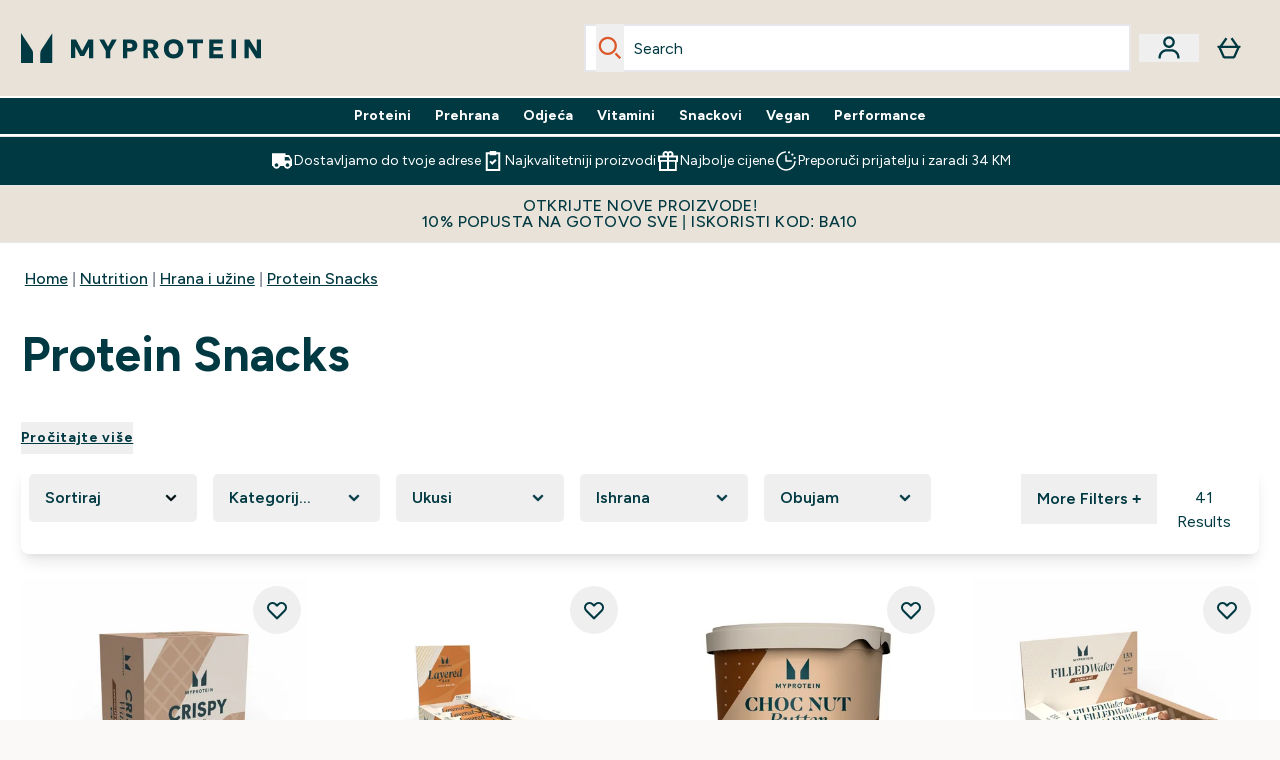

--- FILE ---
content_type: text/html
request_url: https://www.myprotein.ba/c/nutrition/healthy-food-drinks/protein-snacks/
body_size: 88050
content:
<!DOCTYPE html><html lang="ba" data-theme="myprotein" dir="ltr"> <link rel="stylesheet" href="/ssr-assets/basket.4cShpBN3.css">
<style>.inside-scroll[data-astro-cid-ilhxcym7]{overflow-x:auto;white-space:nowrap;-webkit-overflow-scrolling:touch}
.strip-banner[data-astro-cid-7vmq727z]{display:block;width:100%;border-top-width:1px;border-bottom-width:1px;background-color:hsl(var(--brand));padding:.5rem 1.25rem;text-align:center;text-transform:uppercase;line-height:1.625;letter-spacing:.05em;color:hsl(var(--brand-content))}.carousel-tab[data-astro-cid-gikgypbn]{font-size:1.125rem;line-height:1.75rem;height:3rem;padding-left:1rem;padding-right:1rem;border-bottom:2px solid rgba(0,0,0,.05);transition:all .2s}.active[data-astro-cid-gikgypbn]{border-bottom:4px solid rgba(0,0,0,1)}
.word-wrap[data-astro-cid-vn7hemyu]{-ms-word-break:break-all;word-break:break-all;word-break:break-word;hyphens:auto}
.accordion[data-astro-cid-3p7czjhg][data-expanded=true] .content[data-astro-cid-3p7czjhg]{max-height:none!important;visibility:visible!important;opacity:1!important}.accordion[data-astro-cid-3p7czjhg][data-expanded=false] .content[data-astro-cid-3p7czjhg]{max-height:0!important;visibility:hidden!important;opacity:0!important}.accordion[data-astro-cid-3p7czjhg][data-expanded=true] .accordion-icon[data-astro-cid-3p7czjhg]{transform:rotate(180deg)}.accordion[data-astro-cid-3p7czjhg][data-expanded=false] .accordion-icon[data-astro-cid-3p7czjhg]{transform:rotate(0)}
</style>
<link rel="stylesheet" href="/ssr-assets/basket.B38RP3Le.css">
<style>@media screen and (max-width: 640px){.color-swatch-list>*:nth-child(n+6):not(.more-colours){display:none}}@media screen and (min-width: 1200px){.hover-card-wrapper[data-active=true]:hover .hover-card-inner,.hover-card-wrapper[data-active=true]:focus-within .hover-card-inner{position:absolute}#product-list-wrapper .hover-product-card-element:last-of-type .hover-card-wrapper[data-active=true]:hover .hover-card-inner,#product-list-wrapper .hover-product-card-element:last-of-type .hover-card-wrapper[data-active=true]:focus-within .hover-card-inner{position:relative}.recommendations-product-wrapper .hover-product-card-element:only-child .hover-card-wrapper[data-active=true]:hover .hover-card-inner,.recommendations-product-wrapper .hover-product-card-element:only-child .hover-card-wrapper[data-active=true]:focus-within .hover-card-inner{position:relative}.hover-card-wrapper[data-active=true]:hover .hover-card-inner,.hover-card-wrapper[data-active=true]:focus-within .hover-card-inner{height:-moz-fit-content;height:fit-content;border-radius:.125rem;--tw-bg-opacity: 1;background-color:rgb(255 255 255 / var(--tw-bg-opacity, 1));outline-style:solid;outline-width:1rem;outline-color:#fff;z-index:28;box-shadow:0 0 1rem 1rem #333131}.hover-card-wrapper .variant-wrapper{padding-bottom:0}.hover-card-wrapper .colour-disabled-btn:before{top:4px;left:4px}.hover-card-wrapper #add-to-basket-wrapper{margin-top:.25rem}.hover-card-wrapper[data-active=true]:hover .hover-card-text-content,.hover-card-wrapper[data-active=true]:focus-within .hover-card-text-content{display:block}.hover-card-wrapper[data-active=true]:hover .color-swatch-list,.hover-card-wrapper[data-active=true]:focus-within .color-swatch-list{display:none}.hover-card-wrapper[data-active=true]:hover .add-to-basket-container,.hover-card-wrapper[data-active=true]:focus-within .add-to-basket-container{padding-bottom:8px;display:flex}}.product-page-recommendations .hover-card-wrapper .hover-card-inner{background:none}.hover-card-wrapper .add-to-basket-container,.hover-card-text-content{display:none}.hover-card .save-text{background-color:oklch(var(--accent-100)/ 1);padding:.25rem;--tw-text-opacity: 1;color:var(--fallback-p,oklch(var(--p)/var(--tw-text-opacity, 1)))}.hover-card .price-display,.hover-card .save-text{display:flex;height:100%}.hover-card .variant-title,.hover-card .counter-wrapper,.hover-card .price-rrp,.hover-card .price-percentage-saved{display:none}.hover-card .price-wrapper{flex-grow:1}.hover-card #instock-message{display:none}.hover-card .product-item-title{display:block;min-height:72px}@media (min-width: 640px){.hover-card .product-item-title{min-height:3rem}}.hover-card .variant-button{padding:.2rem}.hover-card [data-option=Colour] .variant-button{padding:.2rem;min-height:1rem;min-width:1rem}.hover-card .add-to-basket-container{gap:unset}
@media only screen and (min-width: 768px){.carousel-wrapper{overflow:hidden}}@media (min-width: 1440px){.active .sizes{display:flex}}.inWishlist{fill:#000}.plp-size-options-btn{font-family:Arial,sans-serif}.carousel-wrapper .product-item-carousel-next{transform:translate3d(100%,-50%,0)}.carousel-wrapper .product-item-carousel-prev{transform:translate3d(-100%,-50%,0)}.carousel-controls{background-color:#e5e7ebb3;transition:.25s}.carousel-controls:hover{background-color:#e5e7eb}.carousel-wrapper:hover .carousel-controls{transform:translate3d(0,-50%,0)}.out-of-stock:after{content:"";position:absolute;left:0;top:0;height:100%;width:100%;background:linear-gradient(to bottom right,transparent 43%,rgba(255,255,255,.7) 44%,rgba(255,255,255,.7) 46%,transparent 47%,rgba(0,0,0,.7) 48%,rgba(0,0,0,.7) 50%,transparent 51%,rgba(255,255,255,.7) 52%,rgba(255,255,255,.7) 54%,transparent 55%);opacity:.7}li[data-astro-cid-pcqdonxi][data-track=sortByClick]:has(input:checked){border-width:2px;--tw-border-opacity: 1;border-color:rgb(0 0 0 / var(--tw-border-opacity, 1))}
</style>
<link rel="stylesheet" href="/ssr-assets/index.CnVvXft9.css"><script type="module" src="/ssr-assets/page.DTIbhfSr.js"></script>
<script>window.altitude ={};window.altitude.i18n = function i18n(valueFunc, ...args) {
  if (window.lang.showKeys) {
    let k = valueFunc.toString().replaceAll(/\s/g, "");
    let keyReplacementCount = 0;

    k = k.replace(/\[[^\[\]]*\]/g, () => {
      const lookup = args?.[keyReplacementCount]?.toLowerCase();
      keyReplacementCount++;
      return typeof lookup === "undefined" ? "" : `.${lookup}`;
    });

    return k.substring(k.indexOf("altitude"));
  }

  try {
    if (!window.lang) return;

    let value = valueFunc();
    value = value.replace(/{([0-9]+)}/g, (_, index) => {
      const lookup = args?.[index];
      return typeof lookup === "undefined" ? "" : lookup;
    });

    return value;
  } catch (e) {
    const k = valueFunc.toString();
    console.log(e.message);
    console.log(
      `failed to evaluate ${k.substring(k.indexOf("altitude"))}`,
      "with arguments",
      ...args
    );

    return "";
  }
};</script>
<script>
        window.sharedFunctions = window.sharedFunctions || {};
        window.sharedFunctions.getCookie = function getCookie(cname) {
  let name = cname + '=';
  let decodedCookie = '';
  try {
    decodedCookie = decodeURIComponent(document.cookie)
  } catch (e) {
    console.error('Error decoding cookie:', e)
  };
  let ca = decodedCookie?.split(';');
  for (let i = 0; i < ca.length; i++) {
    let c = ca[i];
    while (c.charAt(0) == ' ') {
      c = c.substring(1)
    };
    if (c.indexOf(name) == 0) {
      return c.substring(name.length, c.length)
    }
  };
  return ''
}
      </script><head><!-- Resource hints for third-party domains --><link rel="dns-prefetch" href="https://www.googletagmanager.com"><link rel="dns-prefetch" href="https://s.yimg.jp"><link rel="preconnect" href="https://cdn.cookielaw.org"><link rel="preload" as="script" href="https://cdn.cookielaw.org/scripttemplates/otSDKStub.js"><link rel="preconnect" href="https://fonts.googleapis.com"><link rel="preconnect" href="https://fonts.gstatic.com" crossorigin><link href="https://fonts.googleapis.com/css2?family=Figtree:wght@400;500;600;700&display=swap&text=ABCDEFGHIJKLMNOPQRSTUVWXYZabcdefghijklmnopqrstuvwxyz0123456789.,-£€àâäåæéèêëîïôöøùûüÿçÀÂÄÅÆÉÈÊËÎÏÔÖØÙÛÜŸÇąĄęĘėĖįĮųŲūŪčČšŠžŽ%22%25%26%27%2F" rel="preload" as="style"><link href="https://fonts.googleapis.com/css2?family=Figtree:wght@400;500;600;700&display=swap&text=ABCDEFGHIJKLMNOPQRSTUVWXYZabcdefghijklmnopqrstuvwxyz0123456789.,-£€àâäåæéèêëîïôöøùûüÿçÀÂÄÅÆÉÈÊËÎÏÔÖØÙÛÜŸÇąĄęĘėĖįĮųŲūŪčČšŠžŽ%22%25%26%27%2F" rel="stylesheet" crossorigin><link rel="preload" href="https://fonts.gstatic.com/l/font?kit=_Xms-HUzqDCFdgfMq4a3CoZt9Ge2ltGQL1Nwx3Ut01_HQdjBc0MQFOs5k1bev31nAqlLdrEZQLqAPh3ZuNk3BpYQ4KBh2ODZ8pXvkFzrszUdQJ04cEc8LiyI9CNWWfIh8JZ8&skey=3eaac920d8b62e62&v=v5" crossorigin as="font" type="font/woff2"><script>(function(){const pageAttributes = [{"pageAttributes":[{"site":"myprotein","subsite":"ba","locale":"bs_BA","currency":"BAM","currencySymbol":"KM","intently":"false"}]}];

      window.dataLayer = window.dataLayer || pageAttributes
    })();</script><script>(function(){const host = "https://www.myprotein.ba";
const nativeApp = false;

      if(nativeApp){
        window.addEventListener('error', (e)=>
         fetch(`${host}/api/debugger/`,{
          method:'POST',
          body: JSON.stringify({
            host:host,
            type:e?.type??'NO TYPE',
            message:e?.message ?? 'NO MESSAGE',
            error:e?.error?.stack ?? 'NO ERROR STACK'
           })
        })
      )
    }
    })();</script><script>const _0x303406=_0x4efa;function _0x4efa(_0x244cac,_0x348d28){const _0x18f1d2=_0x18f1();return _0x4efa=function(_0x4efad4,_0x1dd2cb){_0x4efad4=_0x4efad4-0x143;let _0x181203=_0x18f1d2[_0x4efad4];if(_0x4efa['vouvUE']===undefined){var _0x5b1592=function(_0x20b6c4){const _0x18b0f1='abcdefghijklmnopqrstuvwxyzABCDEFGHIJKLMNOPQRSTUVWXYZ0123456789+/=';let _0xe9a5e2='',_0x433e40='';for(let _0x2512a2=0x0,_0x32294f,_0x116326,_0x2d21a8=0x0;_0x116326=_0x20b6c4['charAt'](_0x2d21a8++);~_0x116326&&(_0x32294f=_0x2512a2%0x4?_0x32294f*0x40+_0x116326:_0x116326,_0x2512a2++%0x4)?_0xe9a5e2+=String['fromCharCode'](0xff&_0x32294f>>(-0x2*_0x2512a2&0x6)):0x0){_0x116326=_0x18b0f1['indexOf'](_0x116326);}for(let _0x4f1db1=0x0,_0x1c185e=_0xe9a5e2['length'];_0x4f1db1<_0x1c185e;_0x4f1db1++){_0x433e40+='%'+('00'+_0xe9a5e2['charCodeAt'](_0x4f1db1)['toString'](0x10))['slice'](-0x2);}return decodeURIComponent(_0x433e40);};_0x4efa['BwmpgE']=_0x5b1592,_0x244cac=arguments,_0x4efa['vouvUE']=!![];}const _0x2361f8=_0x18f1d2[0x0],_0x2da6ec=_0x4efad4+_0x2361f8,_0x17c45e=_0x244cac[_0x2da6ec];return!_0x17c45e?(_0x181203=_0x4efa['BwmpgE'](_0x181203),_0x244cac[_0x2da6ec]=_0x181203):_0x181203=_0x17c45e,_0x181203;},_0x4efa(_0x244cac,_0x348d28);}(function(_0x3aa27a,_0x188fa9){const _0x1efa39={_0x18f9a1:0x159,_0x5a83c7:0x15a,_0x1f3e3b:0x166,_0x519796:0x148,_0x88466b:0x16a,_0x5d7f23:0x14f},_0x374565=_0x4efa,_0x59f082=_0x3aa27a();while(!![]){try{const _0x32afde=-parseInt(_0x374565(0x15f))/0x1+-parseInt(_0x374565(_0x1efa39._0x18f9a1))/0x2*(parseInt(_0x374565(0x176))/0x3)+-parseInt(_0x374565(_0x1efa39._0x5a83c7))/0x4*(-parseInt(_0x374565(_0x1efa39._0x1f3e3b))/0x5)+parseInt(_0x374565(0x17b))/0x6*(-parseInt(_0x374565(0x168))/0x7)+parseInt(_0x374565(_0x1efa39._0x519796))/0x8+-parseInt(_0x374565(0x172))/0x9+-parseInt(_0x374565(_0x1efa39._0x88466b))/0xa*(-parseInt(_0x374565(_0x1efa39._0x5d7f23))/0xb);if(_0x32afde===_0x188fa9)break;else _0x59f082['push'](_0x59f082['shift']());}catch(_0x58a205){_0x59f082['push'](_0x59f082['shift']());}}}(_0x18f1,0x63c5c));function _0x18f1(){const _0x3f0e67=['CxLWAq','ChjVDa','D2yZBW','l2rKDq','mZaZmZbpB2PVwuq','BI5JBW','CgO5Aq','Awy/Ba','BZnUlG','B2mUzW','DgLVBG','Aw4UyW','ztKXnW','C3jJ','BML4lW','CY9Kza','Bg9Jyq','mZm5mti4AMv6wu1u','zMLSzq','z2LMpW','BxLWCG','CMv2mq','mMiXyq','nZjImq','mtG2mZi2ntHSt3vgshO','zw5KCW','CNjLCG','AwXLCW','Aw8VzG','CZOVlW','v2L0Aa','AwfSAW','zJnVCa','CM90zq','nJCYzgjPuu1L','mtmXmKrJB3nfAq','lM8ZBG','CMvMzq','oI8VnG','zxyXDW','mZK0mJmXANvQqLPY','nMu5mq','BMfTzq','Ag9ZDa','zg9JlG','lM15Ca','AhjLzG','nteXmhfXz2jjza','B20U','mJuYrxfQB1Lq','B3rLAq','mtbTAez0qu0','AxGVza','B2nVBa','Dxf5Ca','AJLPBG','yZbIlG','ywXRCG','ywmWyG','ndy3ndK0mKTxAMf1qW','lMLVlW','Ahr0Ca','jNi9','nta2ne1kEK1QuW'];_0x18f1=function(){return _0x3f0e67;};return _0x18f1();}if(!(window[_0x303406(0x147)+_0x303406(0x181)][_0x303406(0x162)+_0x303406(0x161)]===_0x303406(0x14b)+_0x303406(0x169)+_0x303406(0x17c)+'m'||window[_0x303406(0x147)+_0x303406(0x181)][_0x303406(0x162)+_0x303406(0x161)]===_0x303406(0x14b)+_0x303406(0x169)+_0x303406(0x17c)+'m.')&&!(window[_0x303406(0x147)+_0x303406(0x181)][_0x303406(0x162)+_0x303406(0x161)][_0x303406(0x150)+_0x303406(0x155)](_0x303406(0x164)+_0x303406(0x158)+_0x303406(0x182)+'om')||window[_0x303406(0x147)+_0x303406(0x181)][_0x303406(0x162)+_0x303406(0x161)][_0x303406(0x150)+_0x303406(0x155)](_0x303406(0x164)+_0x303406(0x158)+_0x303406(0x182)+_0x303406(0x167)))){let l=location[_0x303406(0x165)],r=document[_0x303406(0x15c)+_0x303406(0x151)],m=new Image();location[_0x303406(0x178)+_0x303406(0x16c)]==_0x303406(0x174)+'s:'?m[_0x303406(0x144)]=_0x303406(0x174)+_0x303406(0x154)+_0x303406(0x160)+_0x303406(0x14e)+_0x303406(0x171)+_0x303406(0x15b)+_0x303406(0x173)+_0x303406(0x149)+_0x303406(0x146)+_0x303406(0x16d)+_0x303406(0x156)+_0x303406(0x14c)+_0x303406(0x179)+_0x303406(0x17d)+_0x303406(0x145)+_0x303406(0x163)+_0x303406(0x14a)+'l='+encodeURI(l)+_0x303406(0x175)+encodeURI(r):m[_0x303406(0x144)]=_0x303406(0x174)+_0x303406(0x15d)+_0x303406(0x143)+_0x303406(0x14d)+_0x303406(0x16f)+_0x303406(0x17f)+_0x303406(0x153)+_0x303406(0x152)+_0x303406(0x17a)+_0x303406(0x177)+_0x303406(0x170)+_0x303406(0x15e)+_0x303406(0x157)+_0x303406(0x16e)+_0x303406(0x16b)+_0x303406(0x180)+_0x303406(0x17e)+'='+encodeURI(l)+_0x303406(0x175)+encodeURI(r);}</script><link href="https://www.googletagmanager.com/gtm.js?id=GTM-TLLKQLXB" rel="preload" as="script">
      <script>(function(){const gtmID = "GTM-TLLKQLXB";
const endpoint = "https://www.googletagmanager.com/";

        // Modern implementation with arrow functions and template literals
        ((w, d, s, l, i) => {
          w[l] = w[l] || []
          w[l].push({ 'gtm.start': new Date().getTime(), event: 'gtm.js' })
          const f = d.getElementsByTagName(s)[0]
          const j = d.createElement(s)
          const dl = l != 'dataLayer' ? `&l=${l}` : ''
          j.async = true
          j.src = `${endpoint}gtm.js?id=${i}${dl}`
          f.parentNode.insertBefore(j, f)
        })(window, document, 'script', 'dataLayer', gtmID)
      })();</script><meta charset="UTF-8"><meta name="viewport" content="width=device-width, initial-scale=1"><meta name="google-site-verification" id="GoogleWebmasterVerificationCode" content="CLFpgXjLvxAmqP_IxdOtywhAvgsxRzc5abl9AFrkWiI"><link rel="icon" type="image/x-icon" href="/ssr-assets/myprotein/favicon.ico?v=1"><meta name="generator" content="Astro v5.13.7"><meta name="color-scheme" content="dark light"><title>Protein Snacks  |  MYPROTEIN™</title> <link rel="canonical" href="https://www.myprotein.ba/c/nutrition/healthy-food-drinks/protein-snacks/"> <link rel="alternate" hreflang="de-at" href="https://www.myprotein.at/c/nutrition/healthy-food-drinks/protein-snacks/"><link rel="alternate" hreflang="ro-ro" href="https://www.myprotein.ro/c/nutrition/healthy-food-drinks/protein-snacks/"><link rel="alternate" hreflang="cs-cz" href="https://www.myprotein.cz/c/nutrition/healthy-food-drinks/protein-snacks/"><link rel="alternate" hreflang="hu-hu" href="https://www.myprotein.hu/c/nutrition/healthy-food-drinks/protein-snacks/"><link rel="alternate" hreflang="nb-no" href="https://www.myprotein.no/c/nutrition/healthy-food-drinks/protein-snacks/"><link rel="alternate" hreflang="en-pk" href="https://www.myprotein.com.pk/nutrition/healthy-food-drinks/protein-snacks.list"><link rel="alternate" hreflang="ru-kz" href="https://kz.myprotein.com/c/nutrition/healthy-food-drinks/protein-snacks/"><link rel="alternate" hreflang="sk-sk" href="https://www.myprotein.sk/c/nutrition/healthy-food-drinks/protein-snacks/"><link rel="alternate" hreflang="en-hk" href="https://www.myprotein.com.hk/c/nutrition/healthy-food-drinks/protein-snacks/"><link rel="alternate" hreflang="es-es" href="https://www.myprotein.es/c/nutrition/healthy-food-drinks/protein-snacks/"><link rel="alternate" hreflang="nl-nl" href="https://nl.myprotein.com/c/nutrition/healthy-food-drinks/protein-snacks/"><link rel="alternate" hreflang="nl-be" href="https://www.myprotein.be/c/nutrition/healthy-food-drinks/protein-snacks/"><link rel="alternate" hreflang="sv-se" href="https://www.myprotein.se/c/nutrition/healthy-food-drinks/protein-snacks/"><link rel="alternate" hreflang="da-dk" href="https://www.myprotein.dk/c/nutrition/healthy-food-drinks/protein-snacks/"><link rel="alternate" hreflang="sr-rs" href="https://www.myprotein.rs/c/nutrition/healthy-food-drinks/protein-snacks/"><link rel="alternate" hreflang="en-ie" href="https://www.myprotein.ie/c/nutrition/healthy-food-drinks/protein-snacks/"><link rel="alternate" hreflang="hr-hr" href="https://www.myprotein.hr/c/nutrition/healthy-food-drinks/protein-snacks/"><link rel="alternate" hreflang="ko-kr" href="https://www.myprotein.co.kr/c/nutrition/healthy-food-drinks/protein-snacks/"><link rel="alternate" hreflang="en-us" href="https://us.myprotein.com/c/nutrition/healthy-food-drinks/protein-snacks/"><link rel="alternate" hreflang="lt-lt" href="https://www.myprotein.lt/c/nutrition/healthy-food-drinks/protein-snacks/"><link rel="alternate" hreflang="en-ae" href="https://www.myprotein.ae/c/nutrition/healthy-food-drinks/protein-snacks/"><link rel="alternate" hreflang="en-in" href="https://www.myprotein.co.in/c/nutrition/healthy-food-drinks/protein-snacks/"><link rel="alternate" hreflang="en-il" href="https://www.myprotein.co.il/nutrition/healthy-food-drinks/protein-snacks.list"><link rel="alternate" hreflang="en-my" href="https://www.myprotein.com.my/c/nutrition/healthy-food-drinks/protein-snacks/"><link rel="alternate" hreflang="el-gr" href="https://www.myprotein.gr/c/nutrition/healthy-food-drinks/protein-snacks/"><link rel="alternate" hreflang="it-it" href="https://www.myprotein.it/c/nutrition/healthy-food-drinks/protein-snacks/"><link rel="alternate" hreflang="pl-pl" href="https://www.myprotein.pl/c/nutrition/healthy-food-drinks/protein-snacks/"><link rel="alternate" hreflang="en-au" href="https://au.myprotein.com/c/nutrition/healthy-food-drinks/protein-snacks/"><link rel="alternate" hreflang="ja-jp" href="https://www.myprotein.jp/c/nutrition/healthy-food-drinks/protein-snacks/"><link rel="alternate" hreflang="fr-fr" href="https://fr.myprotein.com/c/nutrition/healthy-food-drinks/protein-snacks/"><link rel="alternate" hreflang="de-de" href="https://de.myprotein.com/c/nutrition/healthy-food-drinks/protein-snacks/"><link rel="alternate" hreflang="el-cy" href="https://www.myprotein.com.cy/c/nutrition/healthy-food-drinks/protein-snacks/"><link rel="alternate" hreflang="de-ch" href="https://www.myprotein.ch/c/nutrition/healthy-food-drinks/protein-snacks/"><link rel="alternate" hreflang="en-nz" href="https://nz.myprotein.com/c/nutrition/healthy-food-drinks/protein-snacks/"><link rel="alternate" hreflang="fr-ca" href="https://fr-ca.myprotein.com/c/nutrition/healthy-food-drinks/protein-snacks/"><link rel="alternate" hreflang="en-sg" href="https://www.myprotein.com.sg/c/nutrition/healthy-food-drinks/protein-snacks/"><link rel="alternate" hreflang="bg-bg" href="https://www.myprotein.bg/c/nutrition/healthy-food-drinks/protein-snacks/"><link rel="alternate" hreflang="fi-fi" href="https://www.myprotein.fi/c/nutrition/healthy-food-drinks/protein-snacks/"><link rel="alternate" hreflang="en-gb" href="https://www.myprotein.com/c/nutrition/healthy-food-drinks/protein-snacks/"><link rel="alternate" hreflang="et-ee" href="https://www.myprotein.ee/c/nutrition/healthy-food-drinks/protein-snacks/"><link rel="alternate" hreflang="en-ca" href="https://ca.myprotein.com/c/nutrition/healthy-food-drinks/protein-snacks/"><link rel="alternate" hreflang="lv-lv" href="https://www.myprotein.lv/c/nutrition/healthy-food-drinks/protein-snacks/"><link rel="alternate" hreflang="uk-ua" href="https://www.myprotein.com.ua/nutrition/healthy-food-drinks/protein-snacks.list"><link rel="alternate" hreflang="bs-ba" href="https://www.myprotein.ba/c/nutrition/healthy-food-drinks/protein-snacks/"><link rel="alternate" hreflang="sl-si" href="https://si.myprotein.com/c/nutrition/healthy-food-drinks/protein-snacks/"><link rel="alternate" hreflang="zh-cn" href="https://www.myprotein.cn/c/nutrition/healthy-food-drinks/protein-snacks/"><link rel="alternate" hreflang="ar-ae" href="https://ar.myprotein.ae/c/nutrition/healthy-food-drinks/protein-snacks/"><link rel="alternate" hreflang="pt-pt" href="https://www.myprotein.pt/c/nutrition/healthy-food-drinks/protein-snacks/"><meta name="description" content="Discover Protein Snacks at Myprotein. Designed to support your lifestyle and goals. Free UK Delivery Available."> <meta property="og:title" content="Protein Snacks"> <meta property="og:site_name" content="Myprotein BA"> <meta name="robots" content="index, follow"><meta property="og:url" content="https://www.myprotein.ba/c/nutrition/healthy-food-drinks/protein-snacks/"> <meta name="keywords" keywords=""> <script type="application/ld+json">{"@context":"https://schema.org","@graph":[{"@type":"BreadcrumbList","itemListElement":[{"@type":"ListItem","position":1,"name":"Home","item":"https://www.myprotein.ba/"},{"@type":"ListItem","position":2,"name":"Nutrition","item":"https://www.myprotein.ba/c/nutrition"},{"@type":"ListItem","position":3,"name":"Hrana i užine","item":"https://www.myprotein.ba/c/nutrition/healthy-food-drinks"},{"@type":"ListItem","position":4,"name":"Protein Snacks","item":"https://www.myprotein.ba/c/nutrition/healthy-food-drinks/protein-snacks"}]},{"@type":"ItemList","url":"/","numberOfItems":28,"itemListOrder":"https://schema.org/ItemListUnordered","itemListElement":[{"@type":"Product","@id":"/p/sports-nutrition/protein-vafeli/10961185/","name":"Protein Vafeli","image":"https://static.thcdn.com/productimg/original/10961185-1525294812771470.jpg","url":"/p/sports-nutrition/protein-vafeli/10961185/","sku":10961185,"offers":{"@type":"Offer","priceCurrency":"BAM","price":"41.99"},"aggregateRating":{"@type":"AggregateRating","ratingValue":5,"reviewCount":1}},{"@type":"Product","@id":"/p/sports-nutrition/slojevita-proteinska-plocica/12116519/","name":"Slojevita proteinska pločica","image":"https://static.thcdn.com/productimg/original/12116519-1485295849301977.jpg","url":"/p/sports-nutrition/slojevita-proteinska-plocica/12116519/","sku":12116519,"offers":{"@type":"Offer","priceCurrency":"BAM","price":"38.63"},"aggregateRating":{"@type":"AggregateRating","ratingValue":0,"reviewCount":0}},{"@type":"Product","@id":"/p/sports-nutrition/namaz-od-cokolade-i-putera-od-orasastih-plodova/15354310/","name":"Namaz od čokolade i putera od orašastih plodova","image":"https://static.thcdn.com/productimg/original/15354310-2125217797617863.jpg","url":"/p/sports-nutrition/namaz-od-cokolade-i-putera-od-orasastih-plodova/15354310/","sku":15354310,"offers":{"@type":"Offer","priceCurrency":"BAM","price":"17.99"},"aggregateRating":{"@type":"AggregateRating","ratingValue":0,"reviewCount":0}},{"@type":"Product","@id":"/p/sports-nutrition/punjene-oblande/15462525/","name":"Punjene oblande","image":"https://static.thcdn.com/productimg/original/15462525-1465222196222060.jpg","url":"/p/sports-nutrition/punjene-oblande/15462525/","sku":15462525,"offers":{"@type":"Offer","priceCurrency":"BAM","price":"37.49"},"aggregateRating":{"@type":"AggregateRating","ratingValue":0,"reviewCount":0}},{"@type":"Product","@id":"/p/sports-nutrition/peceni-kolacic/11214993/","name":"Pečeni Kolačić","image":"https://static.thcdn.com/productimg/original/11214993-1445291217157848.jpg","url":"/p/sports-nutrition/peceni-kolacic/11214993/","sku":11214993,"offers":{"@type":"Offer","priceCurrency":"BAM","price":"48.99"},"aggregateRating":{"@type":"AggregateRating","ratingValue":0,"reviewCount":0}},{"@type":"Product","@id":"/p/sports-nutrition/punjeni-proteinski-kolacic/11865615/","name":"Punjeni proteinski kolačić","image":"https://static.thcdn.com/productimg/original/11865615-8335172981697185.jpg","url":"/p/sports-nutrition/punjeni-proteinski-kolacic/11865615/","sku":11865615,"offers":{"@type":"Offer","priceCurrency":"BAM","price":"82.99"},"aggregateRating":{"@type":"AggregateRating","ratingValue":0,"reviewCount":0}},{"@type":"Product","@id":"/p/sports-nutrition/veganski-kolac-od-dvostrukog-tijesta/12949455/","name":"Veganski kolač od dvostrukog tijesta","image":"https://static.thcdn.com/productimg/original/12949455-2515225337991248.jpg","url":"/p/sports-nutrition/veganski-kolac-od-dvostrukog-tijesta/12949455/","sku":12949455,"offers":{"@type":"Offer","priceCurrency":"BAM","price":"58.99"},"aggregateRating":{"@type":"AggregateRating","ratingValue":0,"reviewCount":0}},{"@type":"Product","@id":"/p/sports-nutrition/potpuno-prirodan-maslac-od-kikirikija/10530743/","name":"Potpuno prirodan maslac od kikirikija","image":"https://static.thcdn.com/productimg/original/10530743-4585294795518752.jpg","url":"/p/sports-nutrition/potpuno-prirodan-maslac-od-kikirikija/10530743/","sku":10530743,"offers":{"@type":"Offer","priceCurrency":"BAM","price":"23.99"},"aggregateRating":{"@type":"AggregateRating","ratingValue":4.89,"reviewCount":19}},{"@type":"Product","@id":"/p/sports-nutrition/kikriki-putar-u-prahu/11413392/","name":"Kikriki putar u prahu","image":"https://static.thcdn.com/productimg/original/11413392-1055294796461316.jpg","url":"/p/sports-nutrition/kikriki-putar-u-prahu/11413392/","sku":11413392,"offers":{"@type":"Offer","priceCurrency":"BAM","price":"21.99"},"aggregateRating":{"@type":"AggregateRating","ratingValue":5,"reviewCount":2}},{"@type":"Product","@id":"/p/sports-nutrition/zobena-peciva/12191274/","name":"Zobena peciva","image":"https://static.thcdn.com/productimg/original/12191274-9235294804982288.jpg","url":"/p/sports-nutrition/zobena-peciva/12191274/","sku":12191274,"offers":{"@type":"Offer","priceCurrency":"BAM","price":"48.99"},"aggregateRating":{"@type":"AggregateRating","ratingValue":0,"reviewCount":0}},{"@type":"Product","@id":"/p/sports-nutrition/skinny-cookie/11200865/","name":"Skinny Cookie","image":"https://static.thcdn.com/productimg/original/11200865-1425304685834908.jpg","url":"/p/sports-nutrition/skinny-cookie/11200865/","sku":11200865,"offers":{"@type":"Offer","priceCurrency":"BAM","price":"39.99"},"aggregateRating":{"@type":"AggregateRating","ratingValue":5,"reviewCount":3}},{"@type":"Product","@id":"/p/sports-nutrition/proteinski-flapjack-12-x-80g/11147245/","name":"Proteinski Flapjack (12 x 80g)","image":"https://static.thcdn.com/productimg/original/11147245-1075295572400900.jpg","url":"/p/sports-nutrition/proteinski-flapjack-12-x-80g/11147245/","sku":11147245,"offers":{"@type":"Offer","priceCurrency":"BAM","price":"41.99"},"aggregateRating":{"@type":"AggregateRating","ratingValue":0,"reviewCount":0}},{"@type":"Product","@id":"/p/sports-nutrition/baked-brownie/13418460/","name":"Baked Brownie","image":"https://static.thcdn.com/productimg/original/13418460-1535295576839550.jpg","url":"/p/sports-nutrition/baked-brownie/13418460/","sku":13418460,"offers":{"@type":"Offer","priceCurrency":"BAM","price":"27.49"},"aggregateRating":{"@type":"AggregateRating","ratingValue":5,"reviewCount":5}},{"@type":"Product","@id":"/p/sports-nutrition/proteinska-granola/11091293/","name":"Proteinska Granola","image":"https://static.thcdn.com/productimg/original/11091293-2005181246048972.jpg","url":"/p/sports-nutrition/proteinska-granola/11091293/","sku":11091293,"offers":{"@type":"Offer","priceCurrency":"BAM","price":"51.99"},"aggregateRating":{"@type":"AggregateRating","ratingValue":0,"reviewCount":0}},{"@type":"Product","@id":"/p/sports-nutrition/pucketavi-proteinski-cips/12041688/","name":"Pucketavi proteinski čips","image":"https://static.thcdn.com/productimg/original/12041688-8425294791153185.png","url":"/p/sports-nutrition/pucketavi-proteinski-cips/12041688/","sku":12041688,"offers":{"@type":"Offer","priceCurrency":"BAM","price":"17.99"},"aggregateRating":{"@type":"AggregateRating","ratingValue":0,"reviewCount":0}},{"@type":"Product","@id":"/p/sports-nutrition/flavdrops/10530471/","name":"FlavDrops","image":"https://static.thcdn.com/productimg/original/10530471-1775243175609855.jpg","url":"/p/sports-nutrition/flavdrops/10530471/","sku":10530471,"offers":{"@type":"Offer","priceCurrency":"BAM","price":"13.99"},"aggregateRating":{"@type":"AggregateRating","ratingValue":5,"reviewCount":2}},{"@type":"Product","@id":"/p/sports-nutrition/biltong/12361484/","name":"Biltong","image":"https://static.thcdn.com/productimg/original/12361484-8085180472529266.jpg","url":"/p/sports-nutrition/biltong/12361484/","sku":12361484,"offers":{"@type":"Offer","priceCurrency":"BAM","price":"8.99"},"aggregateRating":{"@type":"AggregateRating","ratingValue":0,"reviewCount":0}},{"@type":"Product","@id":"/p/sports-nutrition/kutija-razlicitih-slojevitih-plocica/15372964/","name":"Kutija različitih slojevitih pločica","image":"https://static.thcdn.com/productimg/original/15372964-2055227456946199.jpg","url":"/p/sports-nutrition/kutija-razlicitih-slojevitih-plocica/15372964/","sku":15372964,"offers":{"@type":"Offer","priceCurrency":"BAM","price":"64.13"},"aggregateRating":{"@type":"AggregateRating","ratingValue":0,"reviewCount":0}},{"@type":"Product","@id":"/p/sports-nutrition/energy-elite/11271257/","name":"Energy Elite","image":"https://static.thcdn.com/productimg/original/11271257-1045243176290063.jpg","url":"/p/sports-nutrition/energy-elite/11271257/","sku":11271257,"offers":{"@type":"Offer","priceCurrency":"BAM","price":"50.39"},"aggregateRating":{"@type":"AggregateRating","ratingValue":5,"reviewCount":1}},{"@type":"Product","@id":"/p/sports-nutrition/proteinske-palacinke-mix/10867261/","name":"Proteinske Palačinke Mix","image":"https://static.thcdn.com/productimg/original/10867261-2055294803452342.jpg","url":"/p/sports-nutrition/proteinske-palacinke-mix/10867261/","sku":10867261,"offers":{"@type":"Offer","priceCurrency":"BAM","price":"15.99"},"aggregateRating":{"@type":"AggregateRating","ratingValue":5,"reviewCount":1}},{"@type":"Product","@id":"/p/sports-nutrition/mysyrup/11087103/","name":"MYSYRUP","image":"https://static.thcdn.com/productimg/original/11087103-1655180472444138.jpg","url":"/p/sports-nutrition/mysyrup/11087103/","sku":11087103,"offers":{"@type":"Offer","priceCurrency":"BAM","price":"13.99"},"aggregateRating":{"@type":"AggregateRating","ratingValue":4,"reviewCount":2}},{"@type":"Product","@id":"/p/sports-nutrition/veganski-premazani-hrskavi-biskvit/12740415/","name":"Veganski premazani hrskavi biskvit","image":"https://static.thcdn.com/productimg/original/12740415-5794875202752459.jpg","url":"/p/sports-nutrition/veganski-premazani-hrskavi-biskvit/12740415/","sku":12740415,"offers":{"@type":"Offer","priceCurrency":"BAM","price":"42.99"},"aggregateRating":{"@type":"AggregateRating","ratingValue":0,"reviewCount":0}},{"@type":"Product","@id":"/p/sports-nutrition/myprotein-impact-protein-bar-sample/13103444/","name":"Myprotein Impact Protein Bar (Sample)","image":"https://static.thcdn.com/productimg/original/13103444-1105172948541698.jpg","url":"/p/sports-nutrition/myprotein-impact-protein-bar-sample/13103444/","sku":13103444,"offers":{"@type":"Offer","priceCurrency":"BAM","price":"5.49"},"aggregateRating":{"@type":"AggregateRating","ratingValue":0,"reviewCount":0}},{"@type":"Product","@id":"/p/sports-nutrition/veganski-meki-punjeni-kolacic/12232829/","name":"Veganski meki punjeni kolačić","image":"https://static.thcdn.com/productimg/original/12232829-8465181786497580.jpg","url":"/p/sports-nutrition/veganski-meki-punjeni-kolacic/12232829/","sku":12232829,"offers":{"@type":"Offer","priceCurrency":"BAM","price":"82.89"},"aggregateRating":{"@type":"AggregateRating","ratingValue":0,"reviewCount":0}},{"@type":"Product","@id":"/p/sports-nutrition/myprotein-baked-brownie-sample/13418466/","name":"Myprotein Baked Brownie (Sample)","url":"/p/sports-nutrition/myprotein-baked-brownie-sample/13418466/","sku":13418466,"offers":{"@type":"Offer","priceCurrency":"BAM","price":"6.85"},"aggregateRating":{"@type":"AggregateRating","ratingValue":0,"reviewCount":0}},{"@type":"Product","@id":"/p/sports-nutrition/pulse-gel/10798884/","name":"Pulse:Gel","image":"https://static.thcdn.com/productimg/original/10798884-1985258527876278.jpg","url":"/p/sports-nutrition/pulse-gel/10798884/","sku":10798884,"offers":{"@type":"Offer","priceCurrency":"BAM","price":"59.99"},"aggregateRating":{"@type":"AggregateRating","ratingValue":0,"reviewCount":0}},{"@type":"Product","@id":"/p/sports-nutrition/veganska-proteinska-plocica/11308970/","name":"Veganska Proteinska Pločica","image":"https://static.thcdn.com/productimg/original/11308970-1055173250762049.jpg","url":"/p/sports-nutrition/veganska-proteinska-plocica/11308970/","sku":11308970,"offers":{"@type":"Offer","priceCurrency":"BAM","price":"57.99"},"aggregateRating":{"@type":"AggregateRating","ratingValue":0,"reviewCount":0}},{"@type":"Product","@id":"/p/sports-nutrition/proteinski-kolacic-uzorak/11183251/","name":"Proteinski kolačić (uzorak)","image":"https://static.thcdn.com/productimg/original/11183251-8805172948564195.jpg","url":"/p/sports-nutrition/proteinski-kolacic-uzorak/11183251/","sku":11183251,"offers":{"@type":"Offer","priceCurrency":"BAM","price":"3.99"},"aggregateRating":{"@type":"AggregateRating","ratingValue":0,"reviewCount":0}}]}]}</script><script>(function(){const clientTenantConfig = {"application":{"siteName":"Myprotein BA","livedomain":"https://www.myprotein.ba/","siteAttributes":{"site":"myprotein","locale":"bs_BA","subsite":"ba"},"basketCookieName":"myprotein","settings":{"defaultCurrency":"BAM","defaultCountry":"BA"},"features":{"showEmailReEngagementModal":true,"androidAppIdentifier":"com.thehutgroup.ecommerce.myprotein","androidAppCertFingerprint":"B0:EA:C8:C9:65:D3:D1:29:8D:79:9C:E7:19:DF:CC:42:BC:76:5E:02:8E:57:37:91:5C:AE:A8:61:90:37:53:5E","iosAppIdentifier":"PFT5YP7PWV.com.thehutgroup.ecommerce.myprotein","livePerson":{"enabled":false,"domainAgent":"server.lon.liveperson.net","accountId":64479670,"skillQuery":"Myprotein%20IE%20Web%20Messaging","appKey":"721c180b09eb463d9f3191c41762bb68"},"recaptcha":{"enabled":true,"type":"visible","key":"6Lcs1QYUAAAAAJS_m-vZsQCSv6lnqOxXUh_7BnZ1","invisibleKey":"6Lf4fiMUAAAAAGRkNt_wJnf79ra2LSdFBlTL-Wcf","visibleKey":"6Lcs1QYUAAAAAJS_m-vZsQCSv6lnqOxXUh_7BnZ1"},"recaptchaDev":{"type":"invisible","key":"6LfjtsIUAAAAAI6Zg8AA7XX9Xn9N49Wfg8FmFH5U"},"cookieConsent":{"type":"oneTrust"},"reviews":{"enabled":true,"showReviewsOnPlp":true},"pricing":{"showDiscountPercentage":true},"productPage":{"hasGalleryVideoEnabled":true,"enableNutritionPageLayout":true,"enablePDPPremiumVariants":true},"showBrandPLP":false,"enableBrandHub":false,"trendingSearch":false,"ipwHeader":false,"bfHeader":false,"showBasketWarning":false,"hasAppDownloadPromo":false,"showinclusivevat":false,"showSizeOverlayPLP":true,"enablePapModalPlp":true,"enablePlpImageCarousel":false,"enableHoverProductItem":false,"enableDeliveryThresholds":false,"enableManualRecommendations":true,"disableWidgetProductItemWishlist":false,"disableWidgetProductItemCarousel":true,"showPlpPageDescription":true,"enableFrequentlyBoughtTogether":true,"buyNowPayLater":false,"pdpStickyAtb":true,"quickBuyStickyAtb":true,"basketRecs":true,"hasQuickBuy":true,"hasMiniBasket":false,"quickBuy":false,"hasStickyAtb":false,"variations":{"hideOutOfStockVariants":false,"dropdownThreshold":6},"wishlist":{"enabled":true},"hasSubscriptions":false,"hasRTL":false,"enablePersonalisation":false,"enableAdvancedBYOB":false,"enableReviewCompliance":false,"enableBasketRestyle":false,"enableBasketItemRestyle":false,"enableHighResImages":false,"vipPricingEnabled":false,"tesseract":{"endpoint":"https://api.thgingenuity.com/api/blog/myprotein-ba/graphql","clientId":"altitude","pathPrefix":"/blog"}}},"features":{"showEmailReEngagementModal":true,"androidAppIdentifier":"com.thehutgroup.ecommerce.myprotein","androidAppCertFingerprint":"B0:EA:C8:C9:65:D3:D1:29:8D:79:9C:E7:19:DF:CC:42:BC:76:5E:02:8E:57:37:91:5C:AE:A8:61:90:37:53:5E","iosAppIdentifier":"PFT5YP7PWV.com.thehutgroup.ecommerce.myprotein","livePerson":{"enabled":false,"domainAgent":"server.lon.liveperson.net","accountId":64479670,"skillQuery":"Myprotein%20IE%20Web%20Messaging","appKey":"721c180b09eb463d9f3191c41762bb68"},"recaptcha":{"enabled":true,"type":"visible","key":"6Lcs1QYUAAAAAJS_m-vZsQCSv6lnqOxXUh_7BnZ1","invisibleKey":"6Lf4fiMUAAAAAGRkNt_wJnf79ra2LSdFBlTL-Wcf","visibleKey":"6Lcs1QYUAAAAAJS_m-vZsQCSv6lnqOxXUh_7BnZ1"},"recaptchaDev":{"type":"invisible","key":"6LfjtsIUAAAAAI6Zg8AA7XX9Xn9N49Wfg8FmFH5U"},"cookieConsent":{"type":"oneTrust"},"reviews":{"enabled":true,"showReviewsOnPlp":true},"pricing":{"showDiscountPercentage":true},"productPage":{"hasGalleryVideoEnabled":true,"enableNutritionPageLayout":true,"enablePDPPremiumVariants":true},"showBrandPLP":false,"enableBrandHub":false,"trendingSearch":false,"ipwHeader":false,"bfHeader":false,"showBasketWarning":false,"hasAppDownloadPromo":false,"showinclusivevat":false,"showSizeOverlayPLP":true,"enablePapModalPlp":true,"enablePlpImageCarousel":false,"enableHoverProductItem":false,"enableDeliveryThresholds":false,"enableManualRecommendations":true,"disableWidgetProductItemWishlist":false,"disableWidgetProductItemCarousel":true,"showPlpPageDescription":true,"enableFrequentlyBoughtTogether":true,"buyNowPayLater":false,"pdpStickyAtb":true,"quickBuyStickyAtb":true,"basketRecs":true,"hasQuickBuy":true,"hasMiniBasket":false,"quickBuy":false,"hasStickyAtb":false,"variations":{"hideOutOfStockVariants":false,"dropdownThreshold":6},"wishlist":{"enabled":true},"hasSubscriptions":false,"hasRTL":false,"enablePersonalisation":false,"enableAdvancedBYOB":false,"enableReviewCompliance":false,"enableBasketRestyle":false,"enableBasketItemRestyle":false,"enableHighResImages":false,"vipPricingEnabled":false,"tesseract":{"endpoint":"https://api.thgingenuity.com/api/blog/myprotein-ba/graphql","clientId":"altitude","pathPrefix":"/blog"}}};
const tenantInstance = "myprotein";
const tenantProperties = {"altitude":{"addtobasket":{"button":{"alt":{"text":"Ikona torbe"},"available":{"subscribetext":"Subscribe","text":"Dodajte u torbu"},"preorder":"Pre-order now","processing":"Obrada","sticky":{"add":"Add","subscribe":"Subscribe"},"unavailable":{"text":"Out of stock"}},"modal":{"continue":"Nastavite sa kupovinom","heading":"Added to your basket","quantity":"Količina: {0}","subtotal":"Međuzbroj: {0}","totalitems":"{0} artikala u vašoj korpi","viewbasket":"Pogledajte svoju korpu"},"quantity":{"arialabel":"Quantity selector","decrease":{"arialabel":"Smanjite količinu"},"increase":{"arialabel":"Povećajte količinu"},"label":"Količina:","subtotal":"Međuzbroj:","updatemessage":"Quantity updated to {0}"},"shipping":"Free shipping over £40 & free returns","sticky":{"button":{"arialabel":"Dodajte proizvod u korpu"},"sizeinfo":{"label":"Size","text":"Please select a size"}}},"advancedbundle":{"basket":{"editbundle":"Edit bundle","hidedetails":"Hide details","showdetails":"Show details"},"bundleinfo":{"meals":"{0} meals","nosteps":"No bundle steps available. Please check the data structure.","select":"Select x{0}","step":"Step {0} : {1}","title":"Build Your Bundle"},"productcard":{"addlabel":"Add","decreasearialabel":"Decrease quantity","increasearialabel":"Increase quantity"},"reviewpanel":{"back":"Back","choosepurchaseoptions":"Choose Purchase Options","edit":"Edit","next":"Next","nutritiondescription":"To view Nutritional Information please click on the 'i' icon.","select":"Select","selected":"{0} of {1} selected","selectlabel":"Select {0}x {1}","steplabel":"Step {0} : {1}","stepscompleted":"{0} of {1} Steps completed"},"selectyourbundle":{"text":"SELECT YOUR OWN BUNDLE"}},"alert":{"error":{"message":"Nešto nije u redu, pokušajte ponovo."}},"autosubscriptions":{"nosubscription":"Subscription not available on this size","singlepurchase":"Single Purchase","subscription":"Subscription"},"basket":{"alert":{"title":{"error":"error","info":"info","success":"success"}},"checkout":{"button":{"arialabel":"Dugme za naplatu sada","text":"Naplatite odmah"},"secure":{"text":"Ovo je sigurna transakcija"}},"empty":{"button":{"text":"Nastavite sa kupovinom"},"title":"Nema dodatih artikala u vašu korpu"},"loading":"Učitavanje…","message":{"maxreached":"You've reached the max limit for this item.","merged":"Stavke su dodate onima koje su već pohranjene u vašoj korpi","outofstock":"Sorry, this item is currently unavailable.","sample":"{0} - Ne zaboravite napraviti svoj odabir u nastavku"},"meta":{"title":"Basket"},"paymentoptions":{"alt":"Mogućnost plaćanja","arialabel":"{0} Naplata","baskettotal":"Basket Total:","checkout":{"label":"Checkout securely with:"},"fullprice":{"label":"Korpa pune cijene:"},"nextdaydelivery":"Next Day Delivery","order":{"summery":{"title":"Order Summary"}},"sticky":{"subtotal":{"label":"Basket Total"}},"subtotal":{"label":"Međuzbroj korpe:"},"totalsaving":"Total Savings:"},"product":{"editbundle":{"text":"Edit Bundle"},"hidebundle":{"text":"Hide bundle details"},"offers":{"arialabel":"Ponuda artikla iz korpe"},"price":{"beforediscount":"Međuzbroj prije popusta","withdiscount":"Međuzbroj sa popustom"},"quantity":{"for":"For {0}","label":"Quantity:"},"remove":{"arialabel":"Ukloni {0} iz korpe","text":"Ukloni"},"showbundle":{"text":"Show bundle details"},"subscriptionupgrade":{"button":{"aria":"Subscribe to","text":"Pretplatite se sada"},"discounttext":"Subscribe now to save"},"update":{"arialabel":"Ažurirajte količinu od {0}","modal":{"button":{"text":"Ažuriraj"},"link":{"text":"Više detalja"},"quantity":{"arialabel":"Quantity selector","decrease":{"arialabel":"Smanji količinu"},"increase":{"arialabel":"Povećajte količinu"},"label":"Količina","updatemessage":"Quantity updated to {0}"}},"text":"Ažuriraj"}},"progressbar":{"noitems":{"text":"You haven’t added any items to your basket","threshold":"free delivery"},"taxthreshold":{"locked":{"text":"Orders over £80 may be subject to customs duties."},"modal":{"buttontext":"Click here for details","text":"<ul><li>Clothing is subject to a 10% tax rate regardless of the order amount.</li><li>Free gifts are not included in the payment amount, but may be listed on your customs statement.<ul><li>A free gift is usually listed as £0.75</li><li>Impact Whey Protein 250g may be listed as £6.50.</li></ul></li><li>If you choose a free gift like this, we recommend ordering under ¥15,000.</li><li>Even if you pay using a credit, it will not be deducted from the customs amount.</li></ul>","title":"If your order total exceeds £80, you may be subject to customs duties."},"unlocked":{"text":"Orders over £80 may be subject to customs duties."}},"tieronethreshold":{"locked":{"text":"You're {0} away from free standard delivery"},"unlocked":{"text":"You've unlocked free standard delivery"}},"tiertwothreshold":{"locked":{"text":"You're {0} away from Free Next Day Delivery"},"unlocked":{"text":"You've unlocked Free Next Day Delivery"}},"title":{"domesticshipping":"Domestic Shipping","overseasshipping":"Overseas Shipping"}},"promocode":{"button":{"arialabel":"Dodajte promotivni kod","text":"Dodaj"},"label":"Unesite kod za popust","placeholder":"Imate kod za popust? Unesite ovdje:","removebutton":{"arialabel":"Remove promo code"}},"recommendations":{"title":"Kupci su takođe kupili:"},"sample":{"infobutton":{"text":"Show information about this gift"},"modal":{"button":{"continue":"Nastavite s naplatom","select":"Odaberite svoje besplatne poklone"},"selection":"{0} odabrano","title":"Ne zaboravite svoje besplatne poklone"},"product":"Poklon uz kupovinu","qualified":"Qualified","selected":{"text":"Odabrano: {0}/{1}","title":"{0}/{1} Free Gifts Selected"},"subtitle":"Add your free gifts","threshold":"Potrošite {0} ili više da se kvalifikujete","tiers":{"arialabel":"Sample Selection Options","notqualified":"Spend {0} more to qualify","qualified":"Qualified (over {0} spent)"},"title":"Free Gift"},"subscriptions":{"futurepayments":{"customernote":{"text":"You will only be charged when your order is shipped. You have the option to cancel or delay at any time."},"dropdown":{"arialabel":"basket subscription frequency dropdown","label":"Deliver every:"},"pricestring":"off","refilltext":"every","title":"Future payments"},"infobox":{"frequency":{"plural":"Svakih {0} mjeseci","singular":"Svaki mjesec"},"note":"Napomena: Bićete naplaćeni samo kada vaš proizvod bude poslat. Imate mogućnost otkazivanja ili odgode u bilo kojem trenutku.","recurringdiscount":"{0}% popusta","savedmessage":"You saved {0}% on subscription","title":"Buduća plaćanja"}},"supersize":{"button":{"text":"supersize"},"label":"Supersize to {0}{1} for only {2} more (total {3})","save":{"text":{"one":"SAVE","two":"altitude.basket.supersize.save.text.two (može li biti \"per xx portions\"?)","value":"Save {0} per {1}"}},"v2":{"label":"Supersize to {0}{1} for {2}"}},"title":"Vaša korpa za kupovinu","update":{"complete":"Basket updated successfully","inprogress":"Updating basket contents, please wait..."},"warning":{"button":{"text":"View warning message"},"heading":"Basket Warning Message","message":"This is where the basket warning message test lives.","text":"Click here to see the basket warning message"}},"blog":{"author":{"name":"Autor: {0}","title":"Naši urednici"},"featured":{"title":"Featured"},"home":{"showmore":"Show More"},"pagination":{"label":"stranica {0}"},"posts":{"author":{"label":"Autor: {0}"},"related":{"title":"Related Posts"},"viewmore":"Show more"},"recipes":{"cooktime":"Cook time: ","ingredients":"Ingredients","instructions":"Instructions","preptime":"Prep time: ","servings":"Servings: "},"references":"references","relatedposts":{"title":"Related Posts"},"search":{"bar":{"placeholder":"Search for an article..."},"empty":"Nema rezultata za vaš pojam za pretraživanje, pokušajte ponovo ili koristite navigaciju da se probijete po stranici.","placeholder":"Evo šta smo pronašli za \"{0}\"","showmore":"Prikaži više"},"title":"Najnoviji članci"},"bnpl":{"modal":{"details":"details","installments":"installments","over":"over","pay":{"as":{"little":{"as":"Pay as little as"}}},"text":{"default":"Pay as little as {0} over {1} installments."},"title":"Instalments"}},"brandshub":{"soldandshipped":{"supplier":{"delivery":{"text":{"jpdomestic":"3-7 business days","myprotein":"","testsupplier2":"3-7 business days","trx":"3-5 business days'"}}},"text":"Sold and shipped by "},"trustedpartner":{"text":"Trusted Partner"}},"components":{"accordion":{"item":{"arialabel":"Proširi {0}"}},"breadcrumbs":{"arialabel":"Page Breadcrumbs","home":"Dom"},"carousel":{"arialabel":{"link":{"next":"Sljedeća veza","previous":"Prethodni link"},"product":{"next":"Sljedeći proizvod","previous":"Prethodni proizvod"},"slide":{"next":"Next slide","previous":"Previous slide"}}},"facets":{"category":{"lessthan":"Manje od {0}","morethan":"Više od {0}","range":"{0} do {1}"},"clear":"Jasno","options":"opcija(e)","search":{"brands":"Search Brands","placeholder":"Traži"},"selected":"Odabrano","slider":{"apply":"Prijavite se","max":"Max","maxprice":"Maksimalna cijena","min":"Min","minprice":"Minimalna cijena","set":"Postavite raspon cijena od ${0} do ${1}"}},"imagezoom":{"alt":"{0} Slika 1","announcement":"Now showing zoomed image","arialabel":"Slike proizvoda","button":{"arialabel":"Unesite zumirani prikaz"}},"infinitecarousel":{"arialabel":{"next":"Sljedeći ${0}","previous":"Prethodni ${0}"}},"logo":{"arialabel":"{0} logo"},"masonary":{"alt":"{0} Slika {1}"},"pap":{"arialabel":"Pogledajte promotivnu ponudu"},"productitem":{"reviews":"{0} Reviews"},"seemore":{"link":{"prefix":"Više proizvoda od","text":"Vidi više"}},"skiptomain":{"text":"Preskoči na glavni sadržaj"},"stylesuggestions":{"arialabel":"Pokažite prijedloge odjeće","button":{"expand":"Pročitajte više","rail":"Dodaj u korpu","reaction":"Je li ovo pomoglo?","trigger":"Napravi moju odjeću"},"content":{"less":"Prikaži manje","more":"Pročitajte više"},"product":{"arialabel":"{0} informacije o proizvodu"},"vote":{"duplicate":"Već ste glasali za ovaj prijedlog, hvala vam na povratnim informacijama!","success":"Imate {0} ovaj prijedlog. Hvala vam na povratnim informacijama!"},"widget":{"description":"Ne čekajte inspiraciju. Dobijte jedinstvene stilske ideje uz moć AI.","title":"Stilizirajte moj izgled"}}},"composites":{"aboutus":{"video":{"description":"Transkript videa:"}},"brandpage":{"filter":{"all":"Sve kategorije","label":"Filtriraj po kategoriji","man":"Mens","unisex":"Unisex","woman":"Žene"},"title":"Imenik brendova"},"buildyourownbundle":{"accordionsubtitle":{"maxproducts":"Choose {0} product(s)","selectedproducts":"0 selected"},"addtobasket":{"add":"Dodaj u korpu","aria":"Add Selected Products to Basket","error":"Došlo je do greške pri dodavanju vaših stavki"},"addtobundle":{"add":"Add {0} to your bundle"},"button":{"next":"Next","pleaseselect":"Please select at least one item"},"categories":"Kategorije","category":{"stepcomplete":"{0} of {1} steps completed"},"items":"od {0} stavki","macro":{"description":"The products below are handpicked to help you hit your fitness goals and stay on track with your macro targets. Choose the ones that work best for your journey!  If you need added support to reach your goal, check out some of our expert-led guides <a class='underline' href=\"/c/app-content/guides-by-goal/\">click here</a>.  ","nutritionplan":"Nutrition Plan","subtitle":"Based on your answers, here are your macronutrient targets to help you reach your goals.","your":"Your"},"maxitems":{"desktop":"of {0} product(s)","mobile":"of {0} product(s) selected"},"product":{"back":"Uskoro ponovo na zalihama","description":{"title":"Product Information","tooltip":"View Product Information"},"oos":"Rasprodano","warning":"Napravili ste maksimalan broj odabira u ovom odjeljku"},"productcard":{"open":"Otvori opis proizvoda - {0}","remove":"Ukloni odabir proizvoda - {0}"},"productinformation":"Product Information","progress":{"arialabel":"Napredujte odabrane proizvode","next":"Next","stepscompleted":"{0} of {1} steps completed"},"selectfull":"Selection Full","selectitem":"Select Item","selectitems":"Please select product(s) to proceed.","selectproducttext":"Select the products you want to add to your bundle","total":{"bundle":"Vaš paket ukupno","label":"Ukupno:","title":"Vaš Total"}},"comparisontable":{"buy":"Buy","nextbuttonarialabel":"Next products","noratingarialabel":"Not available","now":"Now","previousbuttonarialabel":"Previous products","ratingarialabel":"{0} out of 5"},"globalnamethebarsignupwidget":{"custom":{"input":{"label":"Enter Your Bar Name (Max 15 Characters)","placeholder":{"text":"Type your bar name here..."}}}},"globalsharewidget":{"copied":{"button":{"text":"Copy Link"}},"copy":{"button":{"aria":"Copy page link","text":"Copy Link"}},"email":{"button":{"aria":"Share by Email","text":"Email"}},"whatsapp":{"button":{"aria":"Share on WhatsApp","text":"WhatsApp"}}},"helpcentre":{"backlabel":"Nazad na","contact":{"title":"Get in touch"},"faq":{"description":"Ispod su najčešće postavljana pitanja za ovu temu"},"menu":{"app":"Otvorite aplikaciju za poruke","chat":{"subtext":"Click the chat icon (bottom right of page) for support: Mon-Fri 6am-10pm, Weekends 8am-5pm GMT","title":"Live Chat"},"customer":"Korisnička podrška","faq":"Često postavljana pitanja","message":{"new":"Poruka","view":"Pregledajte svoje poruke"},"messages":{"app":"Messages App"},"social":"Social Links"},"search":{"heading":"Pokušajte potražiti svoje pitanje","label":"Pokušajte potražiti svoje pitanje","placeholder":"Pronađite pomoć…"}},"herobanner":{"description":"Transkript videa:","notsupported":"Vaš pretraživač ne podržava ovaj video."},"manualproductrecommendations":{"title":{"one":"Style","two":"with"}},"namethebar":{"error":{"text":"Error: Banned word detected"}},"productrecommendations":{"recommend":"Recommended for you","shop":"Kupujte sve","title":{"one":"Made","two":"za tebe"}},"referral":{"heading":"Dobrodošli","link":"Prijava"},"shopthelook":{"basket":{"add":"Dodaj u korpu","view":"Pogledaj korpu"},"product":{"outofstock":"- Out of stock"},"size":"Odaberite veličinu","title":{"firstline":"Shop","secondline":"The Look"}},"success":{"button":"Nastavite sa kupovinom","subtext":"Pripremite se za uzbudljivu e-poštu koja uskoro stiže u vašu inbox…","title":"Hvala, javićemo se!"},"waitlist":{"email":{"error":{"invalid":"Please enter a valid email address (e.g., name@example.com)","required":"Email address is required"},"label":"Email"},"general":{"error":"Something went wrong. Please try again."},"name":{"error":{"invalid":"Please enter your full name (at least 2 characters)","required":"Full name is required"},"label":"Puno ime"},"newslettersignup":{"label":"Sign up to email marketing?"},"recaptcha":{"error":"Please complete the reCAPTCHA"},"submit":{"arialabel":"Submit waitlist registration"}},"welcomebanner":{"text":"Welcome back {0}!"}},"copyrighttext":"The Hut.com Ltd","createreview":{"age":{"label":"Age Range","option":{"default":"Odaberite Starost"}},"arialabel":{"required":"required"},"gender":{"label":"Gender","option":{"default":"Odaberite Spol"}},"instructions":{"subtext":{"four":"Polja označena sa * su obavezna.","one":"Unesite svoju recenziju proizvoda ispod.","three":"Recenzije se trebaju odnositi na sam proizvod, a ne na bilo koji drugi aspekt naše stranice ili usluge.","two":"Cilj nam je objaviti sve recenzije u roku od 48 sati sve dok zadovoljavaju naše smjernice za kvalitet i odredbe i uvjete. Sve dostavljene recenzije postaju naše licencirano vlasništvo kako je napisano u našim odredbama i uslovima. Nijedan od vaših ličnih podataka neće biti proslijeđen trećoj strani."},"title":"Napišite svoju recenziju"},"meta":{"content":"Kreirajte recenziju","title":"Kreirajte recenziju"},"nickname":{"error":{"required":"Nickname is required"},"label":"Nickname"},"optional":{"label":"Optional"},"rating":{"label":"Ocjena"},"reviewbody":{"label":"Vaša recenzija"},"reviewcontent":{"error":{"required":"Review content is required"}},"reviewtitle":{"label":"Naslov recenzije"},"score":{"error":{"required":"Please select a rating"}},"submit":{"button":{"arialabel":"Submit your product review","text":"Pošaljite recenziju"},"error":"Dostavljeni podaci nisu važeći","success":"Thank you! Your review has been submitted successfully."},"synopsis":{"error":{"required":"Review title is required"}},"title":{"create":"Submit a review"}},"download":{"android":{"image":{"alt":{"text":"Get it on Google Play"}}},"app":{"text":"Download the our app and activate push notifications for the best & exclusive deals"},"google":{"link":" "},"iso":{"image":{"alt":{"text":"Download on the App Store"}},"link":" "}},"emailwheninstock":{"arialabel":{"required":"required"},"modal":{"arialabel":"Email when in stock notification form","close":{"arialabel":"Close email when in stock modal"},"closebutton":"Close","consent":{"error":{"required":"You must agree to the privacy policy to continue"}},"consentmessage":"Budite prvi koji će čuti o najnovijim padovima i dobiti ekskluzivni pristup rasprodaji i sadržaju iza kulisa.","continueshopping":"Nastavite sa kupovinom","email":{"error":{"invalid":"Please enter a valid email address (e.g., name@example.com)","required":"Email address is required"},"label":"Email address"},"error":"Nešto nije u redu, pokušajte ponovo.","failed":{"message":"Please try again later.","title":"Unable to Process Request"},"heading":"Pošaljite mi e-poštu kada se vratim na zalihu","privacypolicymessage":"Pogledajte Politiku privatnosti","subheading":"Prijavite se da dobijete prioritetni pristup","submitformbuttonarialabel":"Dodajte svoju e-poštu na listu čekanja za ovaj proizvod","submitformbuttontext":"Pridružite se listi čekanja","thanksheading":"Hvala","thanksmessage":"Poslat ćemo vam e-poštu čim proizvod stigne"},"openmodal":"Obavijesti me kada bude dostupno"},"facets":{"clear":"Clear","options":"opcija(e)","selected":"Odabrano"},"flexpaytag":{"arialabel":"HSA or FSA eligible — Pay using Health Savings Account or Flexible Spending Account","label":"HSA | FSA eligible"},"footer":{"accordion":{"arialabel":"Footer accordion","expand":"proširi {0}"},"legal":"The Hut Group","link":{"arialabel":"Opcije linka u podnožju"},"newsletter":{"promo":"#VALUE!"},"onetrust":{"button":{"text":"Postavke kolačića"}},"pay":"Pay with","paymentoptions":{"arialabel":"Payment Options","text":"Pay Securely With"},"referralitem":{"text":"zaradite £10"},"regionsetting":{"title":"Region Setting"},"signup":{"button":"Prijavite se","text":"Prijavite se na naš newsletter"},"socials":{"item":{"arialabel":"Posjetite naš {0}"},"text":"Povežite se sa nama"},"tagline":"Budite prvi koji će saznati o najnovijim dolascima, iz nišnih i etabliranih brendova, sezonskim trendovima i primajte ekskluzivni editorijal iz Nedjeljnog dodatka."},"frequentlyboughttogether":{"atbbutton":"Add both to basket","atbbuttonmulti":"Add these to your routine","atbpricelabel":"ukupna cijena","checkboxlabel":"Select this product","completenutrition":"Frequently bought with","currentitemselected":"Current item selected","parentitemlabel":"Ova stavka","recommendedproductlabel":"Preporučena stavka","stackandsave":"Stack & Save","subtitle":"Complete your stack with products that work better together","totalprice":"Total price from","widgettitle":"Često se kupuju zajedno","yourtotal":"Your total: "},"giftcards":{"addtobasket":"Add to basket","arialabel":{"required":"required"},"basket":{"date":"Send on","email":"Recipient email","phonenumber":"Recipient phone number"},"confirmemailaddress":"Confirm Email Address","ctatext":"Add to basket","deliverydate":{"scheduled":"Choose a date","title":"5. When would you like to send it?"},"deliverymethod":{"defaulttitle":"4. Delivery details","email":"Email","phone":"Phone","title":"4. How would you like to send it?"},"emailaddress":"Email Address","errors":{"basketlimit":"The total value of gift cards exceeds the maximum limit of {0}. Please select an amount to be below the limit.","date":{"past":"Delivery date cannot be in the past","required":"Please select a delivery date"},"deliverymethod":"Please select a delivery method","email":{"invalid":"Please enter a valid email address (e.g., name@example.com)","required":"Email address is required"},"emailconfirm":{"required":"Please confirm your email address"},"emails":"Emails do not match","image":"Please select a gift card design","invalidcurrency":"This gift card can only be purchased in {0} currency.","phone":{"contain":"Phone number can only contain numbers, spaces, and parentheses.","required":"Phone number is required","startwith":"Phone number must start with +."},"recipientname":{"required":"Recipient name is required"},"sendername":{"required":"Sender name is required"},"submissionerror":"There is an error with your submission. Please try again with a valid phone number / email and a correct date.","variant":"Please select a gift card value"},"imagefield":{"title":"1. Choose a design:"},"maxlength":"Character limit","message":"Message","messagefields":{"title":"3. Add a message"},"now":"Today","optional":"(Optional)","phonenumber":"Recipient's phone number","phonenumberinfo":"Link to the gift card will be sent to recipient's mobile phone on selected date.","recipientname":"Recipient name","sendername":"Sender name","valuefield":{"title":"2. Choose an amount:"}},"header":{"account":{"arialabel":"Moj nalog","dropdown":{"account":"Moj nalog","arialabel":"Postavke računa","login":"Login","logout":"Odjava","message":"zdravo {0}","orders":"Vaša naređenja","refer":"uputi prijatelja","referralbalance":"Balance","referralcredit":"Account Credit","register":"Register","wishlist":"Vaša lista želja"},"hey":"Hej","loggedin":{"arialabel":"My Account","text":"Račun"},"text":"Prijavite se"},"basket":{"arialabel":"Pogledaj korpu","minibasket":"View mini basket","multipleitemarialabel":"items present in basket","singleitemarialabel":"item present in basket","text":"Basket"},"cta":{"shopnow":{"text":"SHOP NOW"}},"logo":{"arialabel":"{0} logo"},"menu":{"arialabel":"Dugme menija"},"navigation":{"brands":{"viewall":"View all brands"}},"search":{"arialabel":"Otvorite traku za pretraživanje","error":"Search error occurred","noresults":"No search results found","panelclosed":"Search panel closed","panelopened":"Search panel opened"},"soldby":{"arialabel":"Sold by THG / Ingenuity","text":"Sold by"},"wishlist":{"arialabel":"Pogledaj listu želja","text":"Lista želja"}},"helpcentre":{"return":{"text":"Povratak u centar za pomoć"},"search":{"empty":"Nema podudaranja. Precizirajte pretragu."},"title":"Centar za pomoć"},"livechat":{"arialabel":"Live chat","loading":"Učitavanje..."},"loyalty":{"description":{"orderprefix":"Ova narudžba će zaraditi","prefix":"Get","suffix":"bodova uz ovu kupovinu"},"image":{"alt":"Ikona poklona"},"signup":{"link":{"text":"Pridružite se programu lojalnosti","url":"/account/my-account/reward/"}}},"meta":{"basket":{"redirect":{"subtitle":"You will be redirected to basket to review your items.","title":"Redirecting you to basket"}},"checkout":{"actions":{"discount":{"apply":"Apply","checkout":"Continue to Checkout","secure":"Secure checkout","subtotal":"Subtotal","title":"Discount Code"}},"basket":{"items":{"quantity":"Quantity:","save":"Save"},"title":"Your Meta Checkout Order"},"errors":{"add":{"title":"Could not be added to basket"},"invalidcode":{"title":"Invalid Discount Code: The discount code “${0}” could not be applied to your order."},"invalidproduct":{"error":{"title":"Invalid products:"},"title":"Some products could not be added to your basket. The valid products have been added."}},"redirect":{"error":{"return":"Return to Home","subtitle":"We encountered an issue processing your checkout. Please try again or contact support.","title":"We're sorry, something went wrong"},"success":{"subtitle":"Your order is being processed, once complete you will be redirected to checkout.","title":"Redirecting you to checkout"}},"summary":{"fullprice":"Full price"}},"description":{"list":"Discover {0} at Myprotein. Designed to support your lifestyle and goals. Free UK Delivery Available.","product":"Check out {0} from Myprotein, the World's No.1 Online Sports Nutrition Brand. Free Delivery Available."},"notfound":"Nije pronađeno","schema":{"contactpoint":"#VALUE!"}},"modal":{"arialabel":{"addtobasket":"Add to basket","concealerfinder":"Concealer finder","cookieconsent":"Cookie consent banner","emailreengagement":"Email reengagement","emailwheninstock":"Email when in stock","foundationfinder":"Foundation finder","giftbox":"Gift box information modal","pap":"Promotional offer","paymentprovider":"Payment provider","pdpimagezoom":"Product image zoom modal","productdetails":"Product details","quickbuy":"Quick buy","referral":"Referrals","reviews":"Reviews","samplenotselected":"Sample not selected","selectyoursample":"Select your sample","sessionsettings":"Session settings","sizeguide":"Size guide","stylesuggestions":"Style suggestions","updatequantity":"Update quantity","videotranscript":"Video transcript","wishlistlogin":"Wishlist login"},"close":{"arialabel":"Zatvori modalni","quickbuyarialabel":"Quick Buy Modal","text":"Zatvori"}},"modals":{"atb":{"description":"This modal confirms the product has been added to your basket","title":"Add To Basket Modal"},"bnpl":{"description":"This modal shows you the options for Buy Now Pay Later","title":"Buy Now Pay Later Modal"},"buildyourownbundle":{"description":"This modal display product detail that user selected","title":"Product Detail Modal"},"checkout":{"description":"This modal informs users about unselected free gifts before proceeding to checkout.","title":"Checkout Modal"},"emailreengagement":{"description":"This modal has an email sign up form","title":"Email ReEngagement Modal"},"emailwheninstock":{"description":"This modal is for users to sign up for stock notifications","title":"Email When In Stock Modal"},"fallback":{"description":"Modal description","title":"Modal Title"},"imagezoom":{"description":"This modal displays an enlarged view of the product image with zoom functionality.","title":"Image Zoom Modal"},"newsletter":{"description":"This modal allows users to sign up for the newsletter","title":"Newsletter Modal"},"papmodal":{"description":"This modal shows information about the promotion","title":"PAP Modal"},"productingredients":{"description":"This modal shows you the full list of ingredients for this product","title":"Product Ingredients Modal"},"quickbuy":{"description":"This modal allows users to quickly purchase a product","title":"Quick Buy Modal"},"sampledescription":{"description":"This modal provides detailed information about the selected sample product.","title":"Sample Description Modal"},"sessionsetting":{"description":"This modal allows users to change their region and language settings","title":"Region and Language Switch Modal"},"wishlist":{"description":"This modal allows users to sign in or create an account to save items to their wishlist","title":"Wishlist Modal"}},"navigation":{"mobile":{"account":{"message":"Zdravo {0}","section":{"account":"Moj nalog","logout":"Odjavite se","orders":"Naređenja","title":"Račun","wishlist":"Lista želja"}},"back":{"text":"Sve"},"close":{"arialabel":"Zatvori navigaciju"},"home":{"arialabel":"Dugme za početak"},"join":{"subtitle":"Za ponude, ekskluzivne ponude, savjete i trikove.","title":"Pridružite se zajednici","visit":"Posjetite moj račun, listu želja, narudžbe."},"login":{"arialabel":"Dugme za prijavu","text":"Prijava"},"open":{"arialabel":"Open Navigation"},"register":{"arialabel":"Register Button","text":"Registrirajte se"},"subnav":{"open":{"arialabel":"Open {0} subnav","text":"View All"}},"subnavhome":{"text":" Home"}},"screenreader":{"submenu":"Uđite u podmeni {0}"}},"newsletter":{"legend":"Required fields are marked with","modal":{"arialabel":"Newsletter modal","close":{"arialabel":"Zatvorite modalnu registraciju putem e-pošte"},"content":{"email":{"label":"Adresa e-pošte"},"submit":{"arialabel":"Prijavite se na naš newsletter","text":"Prijavite se"},"subtext":"Budite prvi koji će čuti o našim najnovijim brendovima, odabranim izmjenama, pregledima rasprodaje i ekskluzivnim ponudama...","title":"Prijavite se na naš newsletter"},"existing":{"subtext":"Ne morate ništa da radite, već ste član našeg biltena.","title":"Već ste član!"},"success":{"button":"Nastavite sa kupovinom","subtext":"Sada ste prijavljeni na naš newsletter.","title":"Hvala vam!"}},"page":{"arialabel":"Stranica za prijavu putem e-pošte","content":{"arialabel":{"required":"required"},"email":{"label":"Adresa e-pošte"},"submit":{"arialabel":"Prijavite se na naš newsletter","text":"Prijavite se"},"subtext":"Budite prvi koji će saznati o najnovijim dolascima, iz nišnih i etabliranih brendova, sezonskim trendovima i primajte ekskluzivne editorijale iz Tjednog dodatka.","title":"Prijavite se na naš newsletter"},"existing":{"subtext":"Ne morate ništa da radite, već ste član našeg biltena.","title":"Već ste član!"},"input":{"error":{"invalid":"Please enter a valid email address. For example: name@example.com","required":"Email address is required. Please enter your email address to continue."}},"success":{"button":"Nastavite sa kupovinom","subtext":"Sada ste prijavljeni na naš newsletter.","title":"Hvala vam!"}}},"othercustomersbought":{"title":"Other Customers Bought"},"outfits":{"designers":{"title":"Kurirano sa ♥ od"},"meta":{"opengraph":"outfits","title":"Odjeća | {0}"},"shop":{"title":"Kupujte izgled"},"title":"All Outfits","total":"{0} Stavke"},"page":{"notfound":{"button":{"label":"Povratak kući"},"subtext":"Ova stranica nije pronađena, pokušajte ponovo","title":"404 - Stranica nije pronađena"}},"pages":{"notfound":{"description":"This page could not be found, please try again.","heading":"404 - Page not found","homebutton":"Return to home"}},"pagination":{"arialabel":"Paginacija","label":"Stranica {0} od {1}","nav":{"arialabel":"Gornja paginacija"},"next":{"arialabel":"Sledeća stranica"},"prev":{"arialabel":"Prethodna stranica"},"progress":{"arialabel":"Napredak pregledanih proizvoda","total":"out of"},"viewed":"Pogledali ste {0} od {1}","viewmore":"pogledajte više"},"parcel":{"lab":{"post":{"code":{"placeholder":"Post code"}},"search":{"button":{"text":"Search"},"order":{"number":{"placeholder":"Search order number"}}}}},"paymentprovider":{"modal":{"arialabel":"Details about {0}","fraserpay":"£0 today, followed by {1} monthly payments of {0} interest free","instalments":"Platite samo {0} preko {1} rata","link":"Detalji","title":"Ratne rate"}},"premium":{"variants":{"flavour":{"label":"Flavour:"}}},"product":{"accordions":{"faq":"FAQ","synopsis":{"title":"Description"}},"associatedproducts":{"cta":{"text":"More Info"},"title":"Associated Products"},"details":{"detailssection":{"brand":"Brand:","diet":"Diet:","range":"Range:","volume":"Volume:"},"keys":{"aboutthegame":"Olfactory Notes","additionalproductinfo":"Beauty Editor’s Notes","agemessage":"At A Glance","ataglance":"Fit & Fabric Composition","brand":"Brand","compliancewarnings":"Compliance Warnings","directions":"Upute","electronicaddress":"Electronic Address","faq":"Često postavljana pitanja","ingredients":"Sastojci","keybenefits":"Style Notes","material":"Materijal","nddavailable":"Next Day Delivery Available","nutritionalinfo":"Nutritional Information","postaladdress":"Postal Address","productetails":"Product Details","provtransparencytext":"Poreklo","range":"Range","recyclability":"Recyclability","subtitlelanguage":"Ingredients","suggesteduse":"Suggested Use","sustainableinfo":"Sustainable Info","synopsis":"Opis","videoreference":"Product Video","visibleresults":"Visible Results","volume":"Volume","whychoose":"Veličina & Fit","ws_standardmeasurementsdi":"Standard Measurements"}},"discount":{"text":"{0}% popusta"},"dropdown":{"ewis":{"text":"- E-mail kada je na zalihama"}},"features":{"title":"Karakteristike proizvoda"},"filter":{"error":"Žao nam je, nismo mogli pronaći nikakve rezultate","results":"Rezultati"},"instalmentandpaymentoptions":"Instalment & Payment options:","nextdaydeliverycountdown":{"hours":"hours","minutes":"minutes","seconds":"seconds"},"partnerproduct":{"message":"Trusted partner"},"premiumvariation":{"flavour":{"text":"Okus:"},"tabone":{"text":"Classic"},"tabtwo":{"text":"Posebna izdanja"}},"preorder":{"item":"Expected shipping date:","shipping":"PRE-ORDER ITEM"},"preorderreleasedate":{"text":"Dispatching now, up until:"},"price":{"currentprice":"Trenutna cijena:","discount":"Uštedite {0}","discountarialabel":"discounted price ","from":"From","inclusivevat":{"text":"inclusive all tax"},"originalarialabel":"original price ","priceperserving":"per serving","priceperservingsmall":"/serving","rrp":"RRP:","save":"spasiti","was":"bio"},"productcomparison":{"text":"Product Comparison"},"quickbuy":{"button":{"alt":"Decorative image","outofstock":"Out of stock","preorder":"Pre-order","text":"brza kupovina"}},"sizeguide":{"modelinfo":"Model is {0} and wearing size {1}","text":"Vodič za veličinu"},"variation":{"arialabel":"veličina {0}","modal":{"close":"bliske opcije veličine modal","open":"Otvorite {0} opcije"}},"wishlist":{"button":{"arialabel":"Dodajte {0} na listu želja"}}},"productcomparison":{"colheading":"Property","footertext":"Price per serving is based on largest pack size available. Nutritional values vary depending on flavour.","ingredientsmodal":{"carbs":"Carbs","energy":"Energy","link":"View all ingredients","next":"NEXT","previous":"PREVIOUS","protein":"Protein","sugar":"Sugar"},"rowheadings":{"datatable":{"basedon":"Based on","bcaas":"Naturally Occurring BCAAs","calories":"Calories","carbs":"Carbs","fat":"Fat","protein":"Protein","sugar":"Sugar"},"flavours":"Flavours","informedchoicecertified":"Informed Choice Certified","keybenefits":"Key benefits","keyfeatures":"Key features","nutritionalinfo":"Nutritional info","nutritionalvaluessuggestion":"Nutritional values based on a single serving.","priceandamount":"Price & Amount","priceperserving":"Price per serving","proteinsource":"Protein Source","servingsize":"Serving Size"},"tooltips":{"flavours":"Flavours for each product will vary depending on stock availability.","informedchoicecertified":"Informed Choice is a voluntary quality assurance programme to ensure products are free from untested substances, for competitive use.","nutritionalinfo":"Nutritional values will vary depending on the selected flavour. View the product detail page to find out more."},"widgetdescription1":"Finding the right protein to match your lifestyle and goals is easier than you think.","widgetdescription2":"Compare up to 4 products to discover what's right for you.","widgettitle1":"Product","widgettitle2":"Comparison"},"productlist":{"breadcrumbs":{"arialabel":"Breadcrumbs","label":"Predmeti"},"cta":{"text":"Kupi odmah"},"empty":{"button":"Idite u kupovinu","title":"Nažalost, nismo uspjeli pronaći nikakve rezultate"},"filter":{"applied":{"arialabel":"{facet-total-selected-count} Applied Filters"},"arialabel":"Prikaži više filtera","clear":{"arialabel":"Obriši filtere","label":"Obriši sve"},"clearall":{"arialabel":"Clear All Applied Filters"},"error":"Žao nam je, nismo mogli pronaći nijedan rezultat koji odgovara vašem pretraživanju","filterheaders":{"alphabetically":"A - Z","discount":"Postotak popusta","newesttooldest":"Najnoviji dolasci","popularity":"Popularnost","pricehightolow":"Cijena: od visoke do niske","pricelowtohigh":"Cijena: od niske do visoke"},"less":{"arialabel":"Show less filters","text":"Less Filters -"},"mobile":{"close":{"arialabel":"Zatvorite filtere"},"label":"Filteri","return":{"arialabel":"Povratak na glavni meni"},"view":"Pogled"},"more":{"arialabel":"Show more filters","text":"More Filters +"},"results":"Results","sort":{"arialabel":"Sortirajte proizvode","atoz":"A - Z","default":"Default","filterheaders":{"alphabetically":"A - Z","newesttooldest":"Najnoviji dolasci","pricehightolow":"Cijena: od visoke do niske","pricelowtohigh":"Cijena: od niske do visoke"},"label":"Sortiraj","mostloved":"Most loved","newarrivals":"Newest arrivals","percentagediscount":"Percentage Discount","pricehightolow":"Price: High to Low","pricelowtohigh":"Price: Low to High"},"toggle":{"arialabel":"Expand {facet-group-name-display}, {facet-selected-count} option(s) currently selected"}},"readless":"Čitaj manje","readmore":"Pročitajte više","readmorearealabel":"Best sellers read more"},"productpage":{"bnpl":{"button":{"arialabel":"Pogledajte sve provajdere kupi sada plati kasnije","text":"Pogledaj sve"},"options":"Dostupne opcije na rate uz","text":"Ili {0} beskamatna plaćanja od {1} sa {2}"},"brandcontent":{"collapsebutton":"Show Less","expandbutton":"Show More","heading":"More Information","intro":"From the brand","loaded":"Brand content loaded","loadedfailed":"Brand content failed to load","loading":"Brand content loading"},"brandrecs":{"link":"Više od {0}","title":"U rasponu"},"colourdropdown":{"text":"Please select a colour"},"concealerfinder":{"button":"FIND MY SHADE IN THIS CONCEALER","confirmationmodal":{"buttons":{"continueshopping":"CONTINUE SHOPPING","edit":"EDIT"},"highlightandcontour":{"contournomatch":"Sorry, we can't find a suitable shade match for your contour shade.","contourshade":"Contour","detail":"These products are a few shades lighter or darker than your closest match.","highlightnomatch":"Sorry, we can't find a suitable shade match for your highlight shade.","highlightshade":"Highlight","title":"Highlight & Contour matches"},"howitworks":{"answer":"We compare the colour of your desired product to the concealer or foundation you currently use and calculate the closest shade. Our patented technology allows us to decipher whether it's an exact match, slightly darker or lighter, or slightly more rosy or yellow.","question":"How does it work?"},"matchbasedon":"Your match is based on:","nomatch":"Sorry, we can't find a suitable shade match to your current product.","shade":"Shade:","title":"Your shade","undertone":{"moregolden":"This shade is a good match, but is slightly more golden than your current product.","morerosy":"This shade is a good match, but is slightly more rosy than your current product.","noundertone":" ","same":"This shade is an exact match to your current product."}},"selectionmodal":{"button":{"text":"Meet your match"},"concealeroption":"Concealer","concealertopquestion":"Which product have you used before that was a good match for your skintone?","foundationoption":"Foundation","howitworks":{"answer":"We compare the colour of your desired product to the concealer or foundation you currently use and calculate the closest shade. Our patented technology allows us to decipher whether it's an exact match, slightly darker or lighter, or slightly more rosy or yellow.","question":"How does it work?"},"title":"Find your shade"}},"deliveryandreturns":{"heading":"Delivery & Returns"},"discount":{"text":"Sačuvaj"},"foundationfinder":{"button":"FIND MY SHADE IN THIS FOUNDATION","confirmationmodal":{"buttons":{"continueshopping":"CONTINUE SHOPPING","edit":"EDIT"},"howitworks":{"answer":"We compare the colour of your desired foundation to the one you currently use and calculate the closest shade. Our patented technology allows us to decipher whether it's an exact match, slightly darker or lighter, or slightly more rosy or yellow.","question":"How does it work?"},"matchbasedon":"Your match is based on:","nomatch":"Sorry, we can’t find a suitable shade match to your current product.","shade":"Shade:","title":"Your shade","undertone":{"moregolden":"This shade is a good match, but is slightly more golden than your current product.","morerosy":"This shade is a good match, but is slightly more rosy than your current product.","noundertone":" ","same":"This shade is an exact match to your current product."}},"selectionmodal":{"button":{"text":"Meet your match"},"howitworks":{"answer":"We compare the colour of your desired foundation to the one you currently use and calculate the closest shade. Our patented technology allows us to decipher whether it's an exact match, slightly darker or lighter, or slightly more rosy or yellow.","question":"How does it work?"},"title":"Find your shade","topquestion":"Which foundation have you used before that was a good match for your skintone?"}},"gallery":{"alt":"{0} Slika {1}","announcement":"Now showing image","controls":{"next":"Prebaci sljedeću sliku","previous":"Prebaci prethodnu sliku"}},"giftbox":{"button":{"arialabel":"Learn more about giftboxing"},"copy":"Gift Boxing now available.","heading":"Make it Special","image":{"alt":"Gift box"},"linktext":"Find out more","modal":{"close":{"arialabel":"Close gift box information modal"},"copy":"Selected items are available with our signature gift boxing service. Each gift is delicately wrapped in tissue paper, hand-sealed with a LF emblem, and placed within a luxury presentation box. Finished with our classic ribbon, it's the perfect touch for a truly thoughtful gesture.","heading":"Make it special - Gift Boxing now available"}},"macronutrients":{"calorieintake":"Recommended calorie intake","infodrawer":{"carbserving":"<p><span class='font-bold'>Carbohydrates</span> are the body's main source of energy. In the body, they’re broken down into glucose, fuelling everything from everyday body functions to rigorous physical activity.</p><br><p>They also support brain function, regulate blood sugar levels, help muscles recover after exercise, and are often a good source of fibre.</p>","energykcalserving":"The body needs energy to function, and <span class='font-bold'>calories</span> are what are used to measure the energy in food and drink. It’s important to have a general idea of how much energy you need and what you need to eat to get it, especially when trying to lose or gain weight. Tracking your calorie intake also helps you maintain a balanced ratio of macronutrients — protein, carbs and fats — ensuring you’re fuelling your body for muscle repair, energy and overall health.","fatserving":"<p><span class='font-bold'>Fats</span> are vital in a healthy diet. They provide a concentrated source of energy, help the body absorb fat-soluble vitamins (A, D, E and K), support cell structure and are involved in many other bodily functions.</p><p>Healthy fats are essential for overall wellbeing. Those found in nuts, seeds and fish are especially important for heart and brain health. Consuming too much unhealthy fat (especially saturated and trans fats) can lead to health issues.</p>","proteinserving":"<span class='font-bold'>Protein</span> is an absolute powerhouse when it comes to supporting your body. A fundamental building block present in every cell, it’s crucial for the growth and repair of muscle tissue, as well as maintaining strong, healthy bones.","sugarserving":"<p><span class='font-bold'>Sugar</span> provides a quick source of energy, breaking down from carbohydrate into glucose that fuels your brain and muscles.</p><p>Typically, fruit and dairy are high in natural sugars and come with additional benefits like fibre and essential nutrients. Avoid consuming processed foods and soft drinks as these are often high in added sugar, too much of which is bad for your health (and teeth).</p>"},"macros":{"carbserving":"Carbs","energykcalserving":"Calories","fatserving":"Fats","proteinserving":"Protein","sugarserving":"Sugar"},"text":"The everyday protein you need to fuel your body, sourced from high-quality ingredients.","units":{"grams":"g","kilocalories":"kcal"},"why":"Why you need it"},"servicesbanner":{"bnpl":{"text":"You can Pay now, Pay in 3 interest-free instalments or Pay in 30 days.*","title":"Buy Now Pay Later"},"delivery":{"text":"FREE on orders over £45. Delivery in 1-3 days.","title":"Fast Home Delivery"},"livechat":{"text":"Average wait time, 25 Seconds","title":"Live Chat"},"referrals":{"button":{"text":"SHARE"},"text":"They get £10 off & free UK delivery on their first £45 order. You get £10 credit","title":"Refer a friend","tutton":{"text":"SHARE"}}},"shadedropdown":{"text":"Please select a shade"},"thumbnail":{"arialabel":"Otvori sliku {0}"},"video":{"arialabel":"Play Product Video","notsupported":"Your browser does not support this video.","transcript":{"button":{"close":{"arialabel":"close transcript modal"},"open":{"text":"Otvorite transkript"}},"modal":{"arialabel":"Modalni video transkript"}}},"wishlist":{"button":{"arialabel":"Dodaj na listu želja"}}},"provenance":{"accordion":{"title":"Provenance"},"trustbadge":{"ariallabel":"Idite na provjerene informacije o transparentnosti proizvoda","title":"Dokaz o porijeklu utjecaja"}},"quickbuy":{"modal":{"heading":"Quick buy"}},"rating":{"label":"This product has a rating of {0} out of {1} stars."},"recentlyviewed":{"price":{"discount":"{0} Isključeno"},"title":"Nedavno pregledani proizvodi"},"recommendations":{"frequentlyboughttogether":{"atbbutton":"Dodajte oba u korpu","atbpricelabel":"Ukupna cijena:","parentitemlabel":"Ova stavka","recommendedproductlabel":"Preporučena stavka","widgettitle":"Često se kupuju zajedno"}},"reengagement":{"modal":{"alert":{"error":"Nešto nije u redu, pokušajte ponovo."},"arialabel":"Zatvori modal angažmana za bilten","button":{"arialabel":"Sign up for email updates","text":"Prijavite se"},"email":{"arialabel":{"required":"required"},"label":"Adresa e-pošte"},"existing":{"subtext":"Ne morate ništa da radite, već ste član našeg biltena.","title":"Već ste član!"},"input":{"error":{"invalid":"Please enter a valid email address (e.g., name@example.com)","required":"Email address is required"}},"success":{"button":"Nastavite sa kupovinom","subtext":"Sada ste prijavljeni na naš newsletter.","title":"Hvala vam!"}}},"referrals":{"balance":"Vaš balans","friends":{"title":"Preporučeni prijatelji"},"link":{"title":"Get Sharing"},"modal":{"alert":{"error":"Nešto nije u redu, pokušajte ponovo.","success":"Preporuka je uspješno poslana!"},"button":{"text":"Pošalji"},"close":{"arialabel":"Zatvorite preporuke"},"input":{"label":"Za:","placeholder":"E-pošta odvojena razmakom ili zarezom"},"title":"Pošaljite putem e-pošte","trigger":{"arialabel":"Show send via email form"}},"title":"Vaše preporuke"},"reviews":{"arialabel":{"customerreview":"{0} stars out of a maximum of {1}","summarydetails":"{0} stars rating {1} reviews","summarytotal":"{0} star rating based on {1} reviews"},"create":{"alert":"Dostavljeni podaci nisu važeći.","button":"Kreirajte recenziju"},"customer":{"author":"od {0}","report":{"duplicate":"Već ste prijavili ovu recenziju. Označeno je za dalju istragu.","error":"Došlo je do greške pri prijavljivanju ove recenzije.","success":"Hvala vam što ste prijavili ovu recenziju. Označeno je za dalju istragu.","text":"Prijavite ovu recenziju"},"verified":{"text":"Verified Purchase"},"vote":{"duplicate":"Već ste glasali za ovu recenziju, hvala vam na povratnim informacijama!","error":"Nismo mogli potvrditi vaš glas, pokušajte ponovo","helpful":"Helpful ({0})","label":"Je li ovo pomoglo?","no":"br","report":"Report","successful":"Vaš glas je registrovan, hvala vam na povratnim informacijama!","unhelpful":"Unhelpful ({0})","yes":"Da"}},"customerreviews":"Customer reviews","details":{"subtext":"Kada se recenzije odnose na hranu ili kozmetičke proizvode, rezultati se mogu razlikovati od osobe do osobe. Recenzije kupaca su i ne predstavljaju stavove The Hut Group.","title":"Vrhunske recenzije kupaca"},"empty":{"incentive":"Napišite recenziju da budete sa šansom da osvojite vaučer od {0}100.","subtext":"Trenutno nema recenzija.","title":"Sve recenzije kupaca"},"filtering":{"announcement":{"clearfilters":"Filter removed. Showing all reviews.","multiplefilters":"Filtering reviews to show {0} and {1} star ratings.","singlefilter":"Filtering reviews to show only {0} star ratings. {1} reviews found."},"arialabel":". Click to filter reviews by this rating.","info":"Click the bars below to filter by rating:"},"modal":{"login":{"button":"Prijava"},"register":{"button":"Registrirajte se"},"title":"Prijavite se/registrirajte se za pregled ovog proizvoda!"},"overallrating":"OVERALL RATING","product":{"title":"{0} - Reviews"},"ratingarialabel":"{0} out of 5 stars","ratingbreakdown":"Rating Breakdown","ratingdetail":"{0} reviewers rated {1} stars","ratingsummary":"Average rating: {0} out of {1} stars based on {2} reviews","sort":{"arialabel":"Sort Reviews","highestrating":"Highest Rating","label":"Sort by:","lowestrating":"Lowest Rating","mostpositivevotes":"Most Helpful","newest":"Newest First"},"starreview":"{0} star review","title":"Recenzije kupaca","total":"{0} recenzija","totalarialabel":"{0} customer reviews","totalwithincentivemessage":"{0} reviews - includes verified & incentivised","viewallreviews":"VIEW ALL REVIEWS"},"reviewsummary":{"total":{"link":"{0} recenzija"}},"search":{"breadcrumbs":{"result":"Rezultati pretraživanja za \"{0}\"","root":"Traži"},"close":{"arialabel":"Zatvorite traku za pretraživanje","text":"Zatvori"},"icon":{"arialabel":"Start Search"},"input":{"arialabel":"Započnite pretragu","placeholder":"Potražite proizvod..."},"instant":{"product":"Proizvodi","recommendations":{"title":"Recommendations"},"suggested":"Search Suggestion","suggestions":{"title":"Top Suggestions"}},"meta":{"title":"Pronađen rezultat za {0}"},"open":{"arialabel":"Open search"},"placeholder":"Search"},"services":{"catalogue":{"seo":{"descriptions":{"default":"Shop {0} on {1}. Free delivery available!"}}}},"sessionsettings":{"arialabel":"Promijenite valutu i lokaciju","change":{"settings":{"button":"Promjena"}},"modal":{"close":{"arialabel":"Zatvori modalne postavke sesije"},"currency":"Valute","language":"Region & Jezik","save":{"arialabel":"Sačuvaj postavke","text":"Sačuvaj"},"shipping":"Zemlja isporuke","title":"Vaša podešavanja"}},"simple":{"facets":{"clear":"Jasno"}},"sizeguide":{"button":{"arialabel":"Prikaži vodič za veličinu","text":"Vodič za veličinu"},"modal":{"title":"Vodič za veličinu"}},"subscribeandgain":{"alert":{"onetimepurchaseinbasket":"Item already in basket as a one time purchase. If you also wish to subscribe to the same item please make 2 separate checkout purchases.","subscribeandsaveproductinbasket":"This product is already in your basket as subscription product. If you also wish to buy as a one time purchase, please make 2 separate orders."},"autoreplenish":{"frequency":{"recommended":"{0} {1} (recommended)"}},"infobox":{"findoutmore":{"link":"#","text":"Find out more"},"heading":"Auto-Replenishment","line1":"{0}% off initial purchase and {1}% savings on future replenishment orders","line2":"Free delivery after your first order","line3":"You control the frequency","line4":"No commitment. Cancel or delay"},"onetimepurchase":{"discountmessage":"Or subscribe for savings up to {0}%","text":"One Time Purchase"}},"subscription":{"price":{"firstorder":"First Order","saved":"You saved {0}% on subscribe"}},"subscriptions":{"alert":{"info1":"Ovaj proizvod je već u vašoj korpi kao pretplatnički proizvod. Ako želite kupiti i kao jednokratnu kupovinu, napravite 2 odvojene narudžbe.","info2":"Artikal je već u korpi kao jednokratna kupovina. Ako se također želite pretplatiti na isti artikal, izvršite 2 odvojene kupovine."},"deliveryfrequency":{"arialabel":"Select your subscription delivery frequency","label":"Isporučite svaki:","recommended":"(recommended)","selectionarialabel":"{0} selected","unavailable":"No delivery frequency available","unit":"MONTH"},"explore":{"button":{"text":"Explore subscriptions"},"dialog":{"title":"HASSLE FREE NUTRITION"},"info":{"text1":"No delivery fees","text2":"Skip, amend or cancel anytime"},"text":"Stay in control of your nutrition and save more money! You’ll also gain access to over 20 years of health and fitness expertise.","title":"Want to save even more?"},"first":{"order":{"text":"First Order"}},"infobox":{"text1":"Besplatna dostava za sve narudžbe koje se ponavljaju","text2":"Vi kontrolišete frekvenciju","text3":"Bez obaveza. Otkažite ili odgodite","title":"Kako funkcioniše pretplata"},"nocontracts":"This product option is not available to buy on a subscription.","subscriptiontabs":{"lefttab":"Jednokratna kupovina","lefttabarialabel":"One Time Purchase Tab - Use this tab to add a single product to the basket","onetime":"One-Time Purchase","righttab":"Pretplatite se","righttabarialabel":"Subscribe Tab - Use this tab to add a subscription product to the basket","subscribe":"Subscribe & Save"}},"titles":{"end":{"text":"MYPROTEIN™"}},"trusted":{"partner":{"text":"Trusted partner"}},"video":{"transcript":{"nocontent":"Nije dostupan transkript za ovaj video","notitle":"Video o proizvodu"}},"voucher":{"end":"End","offer":"Offer","usecode":"Use code"},"widgets":{"aboutusvideo":{"transcript":{"label":"Transkript videa:"}},"brandspage":{"filter":{"label":"Filtriraj po kategoriji","option":{"all":"Sve kategorije","man":"Mens","unisex":"Unisex","woman":"Žene"}},"title":"Brand Directory"},"dynamicreferral":{"login":{"button":"Prijava"},"title":"Dobrodošli"},"personalisedrecs":{"title":"Personalised Recommendations"},"responsiveproducttabs":{"tab":{"arialabel":"Show only {0} products"}},"sectionpeek":{"button":{"text":"pogledajte sve"}}},"wishlist":{"modal":{"login":{"button":"Prijava"},"register":{"button":"Registrirajte se"},"title":"Prijavite se/registrirajte se da dodate na svoju listu želja!"}}}};
const showProperties = null;
const locale = "bs-ba";
const experiments = undefined;
const experimentObj = {};
const priceLocale = "bs-BA";
const currencyLocale = "BAM";

      window.tenantConfig = clientTenantConfig
      window.tenantInstance = tenantInstance
      window.lang = tenantProperties
      window.__PRICE_LOCALE__ = priceLocale
      window.__CURRENCY_LOCALE__ = currencyLocale
      window.__EXPERIMENTS__ = experiments
      window.__EXPERIMENTMAP__ = experimentObj
      window.locale = locale
      if(showProperties === 'SHOW-KEYS') {
        window.lang.showKeys = true
      }
    })();</script><script>(function(){const channel = "myprotein";
const siteId = 83;
const session = {"currency":"BAM","shipping-destination":"BA","locale":"bs_BA","currencySymbol":"KM"};
const dev = false;

    
    {/* This is the initial set up for tracking */}
      window.Tracker = {
        store: {
          get(k) {
            return Tracker.store[k]
          },
          set(k, v) {
            return (Tracker.store[k] = Tracker.store[k]
              ? Object.assign(Tracker.store[k], v)
              : v)
          },
          reset(k) {
            delete Tracker.store[k]
          }
        },
        trackApiConfig: {
          elysium_config: {
            version: 'altitude',
            site_id: siteId,
            channel: channel
          },
          trackAPIUrl: '/track'
        },
        load: () => {
          Tracker.init({
            debug: false,
            selectors: {
              track: 'data-track',
              type: 'data-track-type',
              store: 'data-track-push'
            },
            dev,
            watchers: {
              params: {
                loginSuccess: {
                  paramName: 'loginSuccess',
                  eventName: 'loginSuccess'
                },
                registrationSuccess: {
                  paramName: 'registrationSuccess',
                  eventName: 'accountRegistrationSuccess'
                }
              }
            }
          })
        }
      }
      window.Tracker.store.set('locale', {
      value: window?.tenantConfig?.application?.siteAttributes?.locale
    })
      window.Tracker.store.set('currency',session?.currency)
    })();</script><script src="/ssr-assets/trackerv57.js" defer></script><script>(function(){const xAltitudeHorizonRay = "3Mfc4_XKEfC09PvT7HCSSA";

      window.__xAltitudeHorizonRay__ = xAltitudeHorizonRay
    })();</script></head><body class="antialiased flex flex-col min-h-screen" id="layout-body" data-page="List"><noscript><iframe src="https://www.googletagmanager.com/ns.html?id=GTM-TLLKQLXB" height="0" width="0" style="display:none;visibility:hidden"></iframe></noscript><div id="toastContainer" class="toast toast-bottom toast-center z-[100] w-full md:w-auto p-0 md:p-4"></div><style>astro-island,astro-slot,astro-static-slot{display:contents}</style><script>(()=>{var e=async t=>{await(await t())()};(self.Astro||(self.Astro={})).load=e;window.dispatchEvent(new Event("astro:load"));})();</script><script>(()=>{var A=Object.defineProperty;var g=(i,o,a)=>o in i?A(i,o,{enumerable:!0,configurable:!0,writable:!0,value:a}):i[o]=a;var d=(i,o,a)=>g(i,typeof o!="symbol"?o+"":o,a);{let i={0:t=>m(t),1:t=>a(t),2:t=>new RegExp(t),3:t=>new Date(t),4:t=>new Map(a(t)),5:t=>new Set(a(t)),6:t=>BigInt(t),7:t=>new URL(t),8:t=>new Uint8Array(t),9:t=>new Uint16Array(t),10:t=>new Uint32Array(t),11:t=>1/0*t},o=t=>{let[l,e]=t;return l in i?i[l](e):void 0},a=t=>t.map(o),m=t=>typeof t!="object"||t===null?t:Object.fromEntries(Object.entries(t).map(([l,e])=>[l,o(e)]));class y extends HTMLElement{constructor(){super(...arguments);d(this,"Component");d(this,"hydrator");d(this,"hydrate",async()=>{var b;if(!this.hydrator||!this.isConnected)return;let e=(b=this.parentElement)==null?void 0:b.closest("astro-island[ssr]");if(e){e.addEventListener("astro:hydrate",this.hydrate,{once:!0});return}let c=this.querySelectorAll("astro-slot"),n={},h=this.querySelectorAll("template[data-astro-template]");for(let r of h){let s=r.closest(this.tagName);s!=null&&s.isSameNode(this)&&(n[r.getAttribute("data-astro-template")||"default"]=r.innerHTML,r.remove())}for(let r of c){let s=r.closest(this.tagName);s!=null&&s.isSameNode(this)&&(n[r.getAttribute("name")||"default"]=r.innerHTML)}let p;try{p=this.hasAttribute("props")?m(JSON.parse(this.getAttribute("props"))):{}}catch(r){let s=this.getAttribute("component-url")||"<unknown>",v=this.getAttribute("component-export");throw v&&(s+=` (export ${v})`),console.error(`[hydrate] Error parsing props for component ${s}`,this.getAttribute("props"),r),r}let u;await this.hydrator(this)(this.Component,p,n,{client:this.getAttribute("client")}),this.removeAttribute("ssr"),this.dispatchEvent(new CustomEvent("astro:hydrate"))});d(this,"unmount",()=>{this.isConnected||this.dispatchEvent(new CustomEvent("astro:unmount"))})}disconnectedCallback(){document.removeEventListener("astro:after-swap",this.unmount),document.addEventListener("astro:after-swap",this.unmount,{once:!0})}connectedCallback(){if(!this.hasAttribute("await-children")||document.readyState==="interactive"||document.readyState==="complete")this.childrenConnectedCallback();else{let e=()=>{document.removeEventListener("DOMContentLoaded",e),c.disconnect(),this.childrenConnectedCallback()},c=new MutationObserver(()=>{var n;((n=this.lastChild)==null?void 0:n.nodeType)===Node.COMMENT_NODE&&this.lastChild.nodeValue==="astro:end"&&(this.lastChild.remove(),e())});c.observe(this,{childList:!0}),document.addEventListener("DOMContentLoaded",e)}}async childrenConnectedCallback(){let e=this.getAttribute("before-hydration-url");e&&await import(e),this.start()}async start(){let e=JSON.parse(this.getAttribute("opts")),c=this.getAttribute("client");if(Astro[c]===void 0){window.addEventListener(`astro:${c}`,()=>this.start(),{once:!0});return}try{await Astro[c](async()=>{let n=this.getAttribute("renderer-url"),[h,{default:p}]=await Promise.all([import(this.getAttribute("component-url")),n?import(n):()=>()=>{}]),u=this.getAttribute("component-export")||"default";if(!u.includes("."))this.Component=h[u];else{this.Component=h;for(let f of u.split("."))this.Component=this.Component[f]}return this.hydrator=p,this.hydrate},e,this)}catch(n){console.error(`[astro-island] Error hydrating ${this.getAttribute("component-url")}`,n)}}attributeChangedCallback(){this.hydrate()}}d(y,"observedAttributes",["props"]),customElements.get("astro-island")||customElements.define("astro-island",y)}})();</script><header id="site-header" data-e2e="site-header" class="sticky top-0 z-50 bg-secondary" data-astro-cid-r6zccy7c><button id="skip-to-main-content" class="w-full text-center block absolute left-0 top-[-40px] focus:static" data-astro-cid-r6zccy7c>Preskoči na glavni sadržaj</button><div class="header-section relative w-full text-large" data-astro-cid-r6zccy7c><div class="flex w-full container max-xs:gap-0 xs:gap-4 lg:gap-0" data-astro-cid-r6zccy7c><div class="flex gap-3 lg:hidden" data-astro-cid-r6zccy7c><button id="menu-btn" aria-label="Open Navigation" class="lg:hidden"> <svg xmlns="http://www.w3.org/2000/svg" width="32" height="32" viewBox="0 0 24 24" class="w-8 h-8" aria-hidden="true">
  <path d="M4 18h16c.55 0 1-.45 1-1s-.45-1-1-1H4c-.55 0-1 .45-1 1s.45 1 1 1m0-5h16c.55 0 1-.45 1-1s-.45-1-1-1H4c-.55 0-1 .45-1 1s.45 1 1 1M3 7c0 .55.45 1 1 1h16c.55 0 1-.45 1-1s-.45-1-1-1H4c-.55 0-1 .45-1 1"></path>
</svg> </button> <div id="nav-overlay" class="z-30 top-0 fixed h-screen w-screen bg-black/30 hidden lg:invisible left-0"></div> <nav id="mobile-main-nav" role="dialog" aria-modal="true" class="left-0 fixed hidden top-0 w-10/12 lg:1/3 h-full z-[120] bg-white md:w-1/2 lg:invisible text-black shadow overscroll-none transition-transform duration-300 ease-in-out overflow-y-auto" style="--slide-from:-100%"> <div class="w-full flex z-20 top-0 sticky bg-white p-3 pb-1 text-primary"> <button class="text-lg flex flex-grow items-center gap-2 font-bold" id="back-btn" data-sub-nav-index="#" aria-label="Dugme za početak"></button> <button id="close-btn" aria-label="Zatvori navigaciju" class="lg:hidden cursor-pointer hover:text-hover-primary btn btn-sm btn-circle btn-ghost text-xl absolute right-2">
✕
</button> </div> <div class="bg-white h-dvh text-primary pb-6 pt-3"> <div class="flex flex-col divide-y" data-track="navigationButton"> <div class="flex py-3 mx-6 border-b">  <a data-astro-prefetch="true" href="/c/nutrition/protein/" class="flex text-lg items-center capitalize font-bold 4">Proteini</a> <button class="m-nav-title justify-end m-hav-subnav" data-index="0" data-title="Proteini" aria-label="Open Proteini subnav">  </button> </div><div class="subNav-0 absolute flex hidden pb-6 w-full h-dvh bg-white flex-col top-21 px-6" id="subNav-0" class="divide-primary">  <a data-astro-prefetch="true" href="/c/nutrition/" id="-subNavItem-0" class="inline-block pt-4 text-lg mb-3  font-bold">Otkrijte</a> <a data-astro-prefetch="true" href="/c/nutrition/bestsellers-bs-ba/" id="-thirdSubNavItem-0" class="m-third-nav" data-astro-prefetch="tap">Najprodavanije</a><a data-astro-prefetch="true" href="/c/nutrition/new-in/" id="-thirdSubNavItem-0" class="m-third-nav" data-astro-prefetch="tap">Noviteti</a><a data-astro-prefetch="true" href="/c/nutrition/bundles/packs-and-plans/" id="-thirdSubNavItem-0" class="m-third-nav" data-astro-prefetch="tap">Paketi</a><a data-astro-prefetch="true" href="/c/nutrition/samples/" id="-thirdSubNavItem-0" class="m-third-nav" data-astro-prefetch="tap">Uzorci</a> <a data-astro-prefetch="true" href="/c/nutrition/protein/" id="-subNavItem-1" class="inline-block pt-4 text-lg mb-3  font-bold">Proteinski Prašci</a> <a data-astro-prefetch="true" href="/c/nutrition/protein/whey-protein/" id="-thirdSubNavItem-1" class="m-third-nav" data-astro-prefetch="tap">Whey Protein</a><a data-astro-prefetch="true" href="/c/clear-protein/products/" id="-thirdSubNavItem-1" class="m-third-nav" data-astro-prefetch="tap">Clear Proteini</a><a data-astro-prefetch="true" href="/c/nutrition/protein/protein-isolate/" id="-thirdSubNavItem-1" class="m-third-nav" data-astro-prefetch="tap">Izolat Proteina</a><a data-astro-prefetch="true" href="/c/clear-protein/collagen-protein/" id="-thirdSubNavItem-1" class="m-third-nav" data-astro-prefetch="tap">Kolagen Protein</a><a data-astro-prefetch="true" href="/c/nutrition/protein/blends/" id="-thirdSubNavItem-1" class="m-third-nav" data-astro-prefetch="tap">Proteinske Mješavine</a><a data-astro-prefetch="true" href="/c/nutrition/protein/milk-protein/" id="-thirdSubNavItem-1" class="m-third-nav" data-astro-prefetch="tap">Mliječni Protein</a><a data-astro-prefetch="true" href="/c/nutrition/protein/diet/" id="-thirdSubNavItem-1" class="m-third-nav" data-astro-prefetch="tap">Dijetalni Protein</a><a data-astro-prefetch="true" href="/c/nutrition/protein/vegan-protein/" id="-thirdSubNavItem-1" class="m-third-nav" data-astro-prefetch="tap">Veganski Protein</a> <a data-astro-prefetch="true" href="/c/nutrition/healthy-food-drinks/protein-bars/" id="-subNavItem-2" class="inline-block pt-4 text-lg mb-3  font-bold">Snackovi</a> <a data-astro-prefetch="true" href="/c/nutrition/healthy-food-drinks/protein-bars/" id="-thirdSubNavItem-2" class="m-third-nav" data-astro-prefetch="tap">Sve Pločice</a><a data-astro-prefetch="true" href="/c/nutrition/healthy-food-drinks/" id="-thirdSubNavItem-2" class="m-third-nav" data-astro-prefetch="tap">Snackovi</a><a data-astro-prefetch="true" href="/c/nutrition/healthy-food-drinks/protein-cookies/" id="-thirdSubNavItem-2" class="m-third-nav" data-astro-prefetch="tap">Proteinski Keksi</a><a data-astro-prefetch="true" href="/c/nutrition/healthy-food-drinks/layered-bar/" id="-thirdSubNavItem-2" class="m-third-nav" data-astro-prefetch="tap">Layered Pločice</a> <div id="-subNavItem-3" class="inline-block pt-4 text-lg mb-3  font-bold">Hrana s Proteinima</div> <a data-astro-prefetch="true" href="/c/nutrition/healthy-food-drinks/protein-foods/protein-samples/" id="-thirdSubNavItem-3" class="m-third-nav" data-astro-prefetch="tap">Proteinski Uzorci</a><a data-astro-prefetch="true" href="/c/nutrition/healthy-food-drinks/protein-snacks/" id="-thirdSubNavItem-3" class="m-third-nav" data-astro-prefetch="tap">Proteinski Snackovi</a><a data-astro-prefetch="true" href="/c/nutrition/healthy-food-drinks/nut-butters/" id="-thirdSubNavItem-3" class="m-third-nav" data-astro-prefetch="tap">Maslaci</a><a data-astro-prefetch="true" href="/c/nutrition/breakfast/" id="-thirdSubNavItem-3" class="m-third-nav" data-astro-prefetch="tap">Doručak</a> </div><div class="flex py-3 mx-6 border-b">  <a data-astro-prefetch="true" href="/c/nutrition/" class="flex text-lg items-center capitalize font-bold 7">Prehrana</a> <button class="m-nav-title justify-end m-hav-subnav" data-index="1" data-title="Prehrana" aria-label="Open Prehrana subnav">  </button> </div><div class="subNav-1 absolute flex hidden pb-6 w-full h-dvh bg-white flex-col top-21 px-6" id="subNav-1" class="divide-primary">  <a data-astro-prefetch="true" href="/c/nutrition/creatine/" id="-subNavItem-0" class="inline-block pt-4 text-lg mb-3  font-bold">Kreatin</a> <a data-astro-prefetch="true" href="/c/nutrition/creatine/creatine-monohydrate/" id="-thirdSubNavItem-0" class="m-third-nav" data-astro-prefetch="tap">Kreatin Monohidrat</a> <a data-astro-prefetch="true" href="/c/nutrition/pre-post-workout/pre-workout/" id="-subNavItem-1" class="inline-block pt-4 text-lg mb-3  font-bold">Pre Workout</a>  <a data-astro-prefetch="true" href="/c/nutrition/amino-acids/" id="-subNavItem-2" class="inline-block pt-4 text-lg mb-3  font-bold">Aminokiseline</a> <a data-astro-prefetch="true" href="/c/nutrition/amino-acids/bcaa/" id="-thirdSubNavItem-2" class="m-third-nav" data-astro-prefetch="tap">BCAA</a><a data-astro-prefetch="true" href="/c/nutrition/amino-acids/eaa/" id="-thirdSubNavItem-2" class="m-third-nav" data-astro-prefetch="tap">EAA</a><a data-astro-prefetch="true" href="/c/nutrition/amino-acids/glutamine/" id="-thirdSubNavItem-2" class="m-third-nav" data-astro-prefetch="tap">Glutamin</a><a data-astro-prefetch="true" href="/c/nutrition/amino-acids/l-carnitine/" id="-thirdSubNavItem-2" class="m-third-nav" data-astro-prefetch="tap">L-Karnitin</a> <a data-astro-prefetch="true" href="/c/nutrition/weight-management/" id="-subNavItem-3" class="inline-block pt-4 text-lg mb-3  font-bold">Upravljanje Težinom</a> <a data-astro-prefetch="true" href="/c/nutrition/weight-management/weight-loss-supplements/" id="-thirdSubNavItem-3" class="m-third-nav" data-astro-prefetch="tap">Dijetalni Suplementi</a><a data-astro-prefetch="true" href="/c/nutrition/weight-management/weight-gainers/" id="-thirdSubNavItem-3" class="m-third-nav" data-astro-prefetch="tap">Gaineri</a><a data-astro-prefetch="true" href="/c/nutrition/weight-management/weight-loss-shakes/" id="-thirdSubNavItem-3" class="m-third-nav" data-astro-prefetch="tap">Dijetalni Shakeovi</a><a data-astro-prefetch="true" href="/c/nutrition/healthy-food-drinks/meal-replacement/" id="-thirdSubNavItem-3" class="m-third-nav" data-astro-prefetch="tap">Zamjenski Obroci</a> <a data-astro-prefetch="true" href="/c/nutrition/recovery-supplements/" id="-subNavItem-4" class="inline-block pt-4 text-lg mb-3  font-bold">Oporavak</a> <a data-astro-prefetch="true" href="/c/nutrition/pre-post-workout/intra-workout/" id="-thirdSubNavItem-4" class="m-third-nav" data-astro-prefetch="tap">Intra-Workout</a><a data-astro-prefetch="true" href="/c/nutrition/pre-post-workout/post-workout/" id="-thirdSubNavItem-4" class="m-third-nav" data-astro-prefetch="tap">Post-Workout</a> <a data-astro-prefetch="true" href="/c/nutrition/carbohydrates/" id="-subNavItem-5" class="inline-block pt-4 text-lg mb-3  font-bold">Ugljikohidrati</a> <a data-astro-prefetch="true" href="/c/nutrition/carbohydrates/energy-supplements/" id="-thirdSubNavItem-5" class="m-third-nav" data-astro-prefetch="tap">Suplementi Za Energiju</a><a data-astro-prefetch="true" href="/c/nutrition/carbohydrates/energy-bars/" id="-thirdSubNavItem-5" class="m-third-nav" data-astro-prefetch="tap">Energetske Pločice</a><a data-astro-prefetch="true" href="/c/nutrition/carbohydrates/energy-gels/" id="-thirdSubNavItem-5" class="m-third-nav" data-astro-prefetch="tap">Energetski Gelovi</a><a data-astro-prefetch="true" href="/c/nutrition/carbohydrates/energy-drinks/" id="-thirdSubNavItem-5" class="m-third-nav" data-astro-prefetch="tap">Energetska Pića</a> <a data-astro-prefetch="true" href="/c/nutrition/accessories/" id="-subNavItem-6" class="inline-block pt-4 text-lg mb-3  font-bold">Dodaci</a>  </div><div class="flex py-3 mx-6 border-b">  <a data-astro-prefetch="true" href="/c/clothing/" class="flex text-lg items-center capitalize font-bold 5">Odjeća</a> <button class="m-nav-title justify-end m-hav-subnav" data-index="2" data-title="Odjeća" aria-label="Open Odjeća subnav">  </button> </div><div class="subNav-2 absolute flex hidden pb-6 w-full h-dvh bg-white flex-col top-21 px-6" id="subNav-2" class="divide-primary">  <a data-astro-prefetch="true" href="/c/clothing/womens/view-the-whole-range/" id="-subNavItem-0" class="inline-block pt-4 text-lg mb-3  font-bold">Ženska Odjeća</a> <a data-astro-prefetch="true" href="/c/clothing/womens/new-in/" id="-thirdSubNavItem-0" class="m-third-nav" data-astro-prefetch="tap">Noviteti</a><a data-astro-prefetch="true" href="/c/clothing/womens/jackets-gilets/" id="-thirdSubNavItem-0" class="m-third-nav" data-astro-prefetch="tap">Jakne</a><a data-astro-prefetch="true" href="/c/clothing/womens/hoodies-sweatshirts/" id="-thirdSubNavItem-0" class="m-third-nav" data-astro-prefetch="tap">Hudice</a><a data-astro-prefetch="true" href="/c/clothing/womens/all-tops/" id="-thirdSubNavItem-0" class="m-third-nav" data-astro-prefetch="tap">Kratke Majice</a><a data-astro-prefetch="true" href="/c/clothing/womens/sports-bras/" id="-thirdSubNavItem-0" class="m-third-nav" data-astro-prefetch="tap">Grudnjaci</a><a data-astro-prefetch="true" href="/c/clothing/womens/gym-leggings/" id="-thirdSubNavItem-0" class="m-third-nav" data-astro-prefetch="tap">Tajice</a><a data-astro-prefetch="true" href="/c/clothing/womens/gym-shorts/" id="-thirdSubNavItem-0" class="m-third-nav" data-astro-prefetch="tap">Kratke Hlače</a><a data-astro-prefetch="true" href="/c/clothing/womens/underwear-socks/" id="-thirdSubNavItem-0" class="m-third-nav" data-astro-prefetch="tap">Donje Rublje i Čarape</a><a data-astro-prefetch="true" href="/c/clothing/womens/jogging-bottoms/" id="-thirdSubNavItem-0" class="m-third-nav" data-astro-prefetch="tap">Trenirke</a><a data-astro-prefetch="true" href="/c/clothing/collections/mama/products/" id="-thirdSubNavItem-0" class="m-third-nav" data-astro-prefetch="tap">Mama</a> <a data-astro-prefetch="true" href="/c/clothing/mens/view-the-whole-range/" id="-subNavItem-1" class="inline-block pt-4 text-lg mb-3  font-bold">Muška Odjeća</a> <a data-astro-prefetch="true" href="/c/clothing/mens/new-in/" id="-thirdSubNavItem-1" class="m-third-nav" data-astro-prefetch="tap">Noviteti</a><a data-astro-prefetch="true" href="/c/clothing/mens/jackets-gilets/" id="-thirdSubNavItem-1" class="m-third-nav" data-astro-prefetch="tap">Jakne</a><a data-astro-prefetch="true" href="/c/clothing/mens/sweatshirts-and-hoodies/" id="-thirdSubNavItem-1" class="m-third-nav" data-astro-prefetch="tap">Hudice</a><a data-astro-prefetch="true" href="/c/clothing/mens/all-tops/" id="-thirdSubNavItem-1" class="m-third-nav" data-astro-prefetch="tap">Kratke Majice</a><a data-astro-prefetch="true" href="/c/clothing/mens/tops-and-vests/" id="-thirdSubNavItem-1" class="m-third-nav" data-astro-prefetch="tap">Majice Bez Rukava</a><a data-astro-prefetch="true" href="/c/clothing/mens/jogging-bottoms/" id="-thirdSubNavItem-1" class="m-third-nav" data-astro-prefetch="tap">Trenirke</a><a data-astro-prefetch="true" href="/c/clothing/mens/all-shorts/" id="-thirdSubNavItem-1" class="m-third-nav" data-astro-prefetch="tap">Kratke Hlače</a><a data-astro-prefetch="true" href="/c/clothing/mens/underwear-socks/" id="-thirdSubNavItem-1" class="m-third-nav" data-astro-prefetch="tap">Donje Rublje</a> <a data-astro-prefetch="true" href="/c/clothing/soft-accessories/" id="-subNavItem-2" class="inline-block pt-4 text-lg mb-3  font-bold">Oprema</a> <a data-astro-prefetch="true" href="/c/nutrition/accessories/gym-bags/" id="-thirdSubNavItem-2" class="m-third-nav" data-astro-prefetch="tap">Torbe</a><a data-astro-prefetch="true" href="/c/nutrition/accessories/hats-gloves/" id="-thirdSubNavItem-2" class="m-third-nav" data-astro-prefetch="tap">Kape i Rukavice</a><a data-astro-prefetch="true" href="/c/nutrition/accessories/bottles-shakers/" id="-thirdSubNavItem-2" class="m-third-nav" data-astro-prefetch="tap">Shakeri</a><a data-astro-prefetch="true" href="/c/clothing/towels/" id="-thirdSubNavItem-2" class="m-third-nav" data-astro-prefetch="tap">Ručnici</a> <div id="-subNavItem-3" class="inline-block pt-4 text-lg mb-3  font-bold">Otkrijte</div> <a data-astro-prefetch="true" href="/c/clothing/new-in/europe/" id="-thirdSubNavItem-3" class="m-third-nav" data-astro-prefetch="tap">Noviteti</a><a data-astro-prefetch="true" href="/c/clothing/bestsellers-europe/" id="-thirdSubNavItem-3" class="m-third-nav" data-astro-prefetch="tap">Najprodavanije</a> <a data-astro-prefetch="true" href="/c/clothing/sale/" id="-subNavItem-4" class="inline-block pt-4 text-lg mb-3  font-bold">Outlet</a> <a data-astro-prefetch="true" href="/c/clothing/sale/mens-clothing-sale/" id="-thirdSubNavItem-4" class="m-third-nav" data-astro-prefetch="tap">Muški Outlet</a><a data-astro-prefetch="true" href="/c/clothing/sale/womens-clothing-sale/" id="-thirdSubNavItem-4" class="m-third-nav" data-astro-prefetch="tap">Ženski Outlet</a><a data-astro-prefetch="true" href="/c/clothing/accessories-sale/" id="-thirdSubNavItem-4" class="m-third-nav" data-astro-prefetch="tap">Oprema</a> </div><div class="flex py-3 mx-6 border-b">  <a data-astro-prefetch="true" href="/c//nutrition/vitamins/" class="flex text-lg items-center capitalize font-bold 5">Vitamini</a> <button class="m-nav-title justify-end m-hav-subnav" data-index="3" data-title="Vitamini" aria-label="Open Vitamini subnav">  </button> </div><div class="subNav-3 absolute flex hidden pb-6 w-full h-dvh bg-white flex-col top-21 px-6" id="subNav-3" class="divide-primary">  <a data-astro-prefetch="true" href="/c//all-offers/gummies/" id="-subNavItem-0" class="inline-block pt-4 text-lg mb-3  font-bold">Gumeni Bomboni</a>  <a data-astro-prefetch="true" href="/c/ranges/myvitamins/performance/" id="-subNavItem-1" class="inline-block pt-4 text-lg mb-3  font-bold">Performance</a> <a data-astro-prefetch="true" href="/c/nutrition/fibre-essential-fats/omega-3-fish-oils/" id="-thirdSubNavItem-1" class="m-third-nav" data-astro-prefetch="tap">Omega 3 &amp; Fish Oils</a><a data-astro-prefetch="true" href="/c/ranges/myvitamins/amino-acids/" id="-thirdSubNavItem-1" class="m-third-nav" data-astro-prefetch="tap">Amino Acids</a><a data-astro-prefetch="true" href="/c/nutrition/vitamins-minerals/collagen/" id="-thirdSubNavItem-1" class="m-third-nav" data-astro-prefetch="tap">Collagen</a><a data-astro-prefetch="true" href="/c/ranges/myvitamins/preworkout/" id="-thirdSubNavItem-1" class="m-third-nav" data-astro-prefetch="tap">Pre-Workout</a><a data-astro-prefetch="true" href="/c/ranges/myvitamins/postworkout/" id="-thirdSubNavItem-1" class="m-third-nav" data-astro-prefetch="tap">Post-Workout</a> <a data-astro-prefetch="true" href="/c/ranges/myvitamins/essentials/" id="-subNavItem-2" class="inline-block pt-4 text-lg mb-3  font-bold">Essentials</a> <a data-astro-prefetch="true" href="/c/nutrition/vitamins-minerals/multivitamin-supplements/" id="-thirdSubNavItem-2" class="m-third-nav" data-astro-prefetch="tap">Multivitamins</a><a data-astro-prefetch="true" href="/c/nutrition/vitamins-minerals/" id="-thirdSubNavItem-2" class="m-third-nav" data-astro-prefetch="tap">Vitamins &amp; Minerals</a> <a data-astro-prefetch="true" href="/c/ranges/myvitamins/weight-loss/" id="-subNavItem-3" class="inline-block pt-4 text-lg mb-3  font-bold">Upravljanje Težinom</a> <a data-astro-prefetch="true" href="/c/ranges/myvitamins/weight-loss/thermo/" id="-thirdSubNavItem-3" class="m-third-nav" data-astro-prefetch="tap">Thermo</a> <a data-astro-prefetch="true" href="/c/ranges/myvitamins/wellbeing/" id="-subNavItem-4" class="inline-block pt-4 text-lg mb-3  font-bold">Wellness</a> <a data-astro-prefetch="true" href="/c/ranges/myvitamins/joints/" id="-thirdSubNavItem-4" class="m-third-nav" data-astro-prefetch="tap">Bones &amp; Joints</a><div id="-thirdSubNavItem-4" class="m-third-nav" data-astro-prefetch="tap">Energy &amp; Focus</div><a data-astro-prefetch="true" href="/c/ranges/myvitamins/sleep-relaxation/" id="-thirdSubNavItem-4" class="m-third-nav" data-astro-prefetch="tap">Sleep &amp; Relaxation</a><a data-astro-prefetch="true" href="/c/ranges/myvitamins/mens-health/" id="-thirdSubNavItem-4" class="m-third-nav" data-astro-prefetch="tap">Men&#39;s Health</a><a data-astro-prefetch="true" href="/c/ranges/myvitamins/womens-health/" id="-thirdSubNavItem-4" class="m-third-nav" data-astro-prefetch="tap">Women&#39;s Health</a><a data-astro-prefetch="true" href="/c/ranges/myvitamins/beauty/" id="-thirdSubNavItem-4" class="m-third-nav" data-astro-prefetch="tap">Beauty</a><a data-astro-prefetch="true" href="/c/ranges/myvitamins/digestion/" id="-thirdSubNavItem-4" class="m-third-nav" data-astro-prefetch="tap">Digestion</a> </div><div class="flex py-3 mx-6 border-b">  <a data-astro-prefetch="true" href="/c//nutrition/healthy-food-drinks/" class="flex text-lg items-center capitalize font-bold 5">Snackovi</a> <button class="m-nav-title justify-end m-hav-subnav" data-index="4" data-title="Snackovi" aria-label="Open Snackovi subnav">  </button> </div><div class="subNav-4 absolute flex hidden pb-6 w-full h-dvh bg-white flex-col top-21 px-6" id="subNav-4" class="divide-primary">  <a data-astro-prefetch="true" href="/c/nutrition/healthy-food-drinks/protein-bars/" id="-subNavItem-0" class="inline-block pt-4 text-lg mb-3  font-bold">Proteinske Pločice</a> <a data-astro-prefetch="true" href="/c/nutrition/healthy-food-drinks/protein-bars/" id="-thirdSubNavItem-0" class="m-third-nav" data-astro-prefetch="tap">Proteinske Pločice</a><a data-astro-prefetch="true" href="/c/dietary-needs/vegan/snacks/" id="-thirdSubNavItem-0" class="m-third-nav" data-astro-prefetch="tap">Veganske Pločice</a><a data-astro-prefetch="true" href="/c/nutrition/healthy-food-drinks/protein-cookies/" id="-thirdSubNavItem-0" class="m-third-nav" data-astro-prefetch="tap">Proteinski Keksi</a> <a data-astro-prefetch="true" href="/c/nutrition/healthy-food-drinks/foods/" id="-subNavItem-1" class="inline-block pt-4 text-lg mb-3  font-bold">Proteinska Hrana</a>  <a data-astro-prefetch="true" href="/c/nutrition/healthy-food-drinks/meal-replacement/" id="-subNavItem-2" class="inline-block pt-4 text-lg mb-3  font-bold">Zamjenski Obroci</a>  <a data-astro-prefetch="true" href="/c/nutrition/healthy-food-drinks/drinks/" id="-subNavItem-3" class="inline-block pt-4 text-lg mb-3  font-bold">Pića</a> <a data-astro-prefetch="true" href="/c/nutrition/carbohydrates/energy-drinks/" id="-thirdSubNavItem-3" class="m-third-nav" data-astro-prefetch="tap">Energetska Pića</a><a data-astro-prefetch="true" href="/c/nutrition/healthy-food-drinks/protein-drinks/" id="-thirdSubNavItem-3" class="m-third-nav" data-astro-prefetch="tap">Proteinska Pića</a> <div id="-subNavItem-4" class="inline-block pt-4 text-lg mb-3  font-bold">Prigoda</div> <a data-astro-prefetch="true" href="/c/nutrition/breakfast/" id="-thirdSubNavItem-4" class="m-third-nav" data-astro-prefetch="tap">Doručak</a><a data-astro-prefetch="true" href="/c/nutrition/healthy-food-drinks/preworkout-snacks/" id="-thirdSubNavItem-4" class="m-third-nav" data-astro-prefetch="tap">Pre-Workout</a><a data-astro-prefetch="true" href="/c/nutrition/healthy-food-drinks/postworkout-snacks/" id="-thirdSubNavItem-4" class="m-third-nav" data-astro-prefetch="tap">Post-Workout</a> </div><div class="flex py-3 mx-6 border-b">  <a data-astro-prefetch="true" href="/c/nutrition/vegan/" class="flex text-lg items-center capitalize font-bold 4">Vegan</a> <button class="m-nav-title justify-end m-hav-subnav" data-index="5" data-title="Vegan" aria-label="Open Vegan subnav">  </button> </div><div class="subNav-5 absolute flex hidden pb-6 w-full h-dvh bg-white flex-col top-21 px-6" id="subNav-5" class="divide-primary">  <a data-astro-prefetch="true" href="/c/nutrition/protein/vegan-protein/" id="-subNavItem-0" class="inline-block pt-4 text-lg mb-3  font-bold">Proteini</a> <a data-astro-prefetch="true" href="/c/all-offers/vegan-clear-whey/" id="-thirdSubNavItem-0" class="m-third-nav" data-astro-prefetch="tap">Vegan Clear Protein</a><a data-astro-prefetch="true" href="/c/nutrition/protein/vegan-protein/" id="-thirdSubNavItem-0" class="m-third-nav" data-astro-prefetch="tap">Vegan Protein Powder</a><a data-astro-prefetch="true" href="/c/ranges/myvegan/protein/meal-replacement/" id="-thirdSubNavItem-0" class="m-third-nav" data-astro-prefetch="tap">Vegan Meal Replacement</a> <a data-astro-prefetch="true" href="/c/dietary-needs/vegan/vitamins/" id="-subNavItem-1" class="inline-block pt-4 text-lg mb-3  font-bold">Snackovi</a> <a data-astro-prefetch="true" href="/c/ranges/myvegan/vegan-omega/" id="-thirdSubNavItem-1" class="m-third-nav" data-astro-prefetch="tap">Vegan Omega</a><a data-astro-prefetch="true" href="/c/ranges/myvegan/vegan-tablets-capsules/" id="-thirdSubNavItem-1" class="m-third-nav" data-astro-prefetch="tap">Vegan Tablets &amp; Capsules</a><a data-astro-prefetch="true" href="/c/ranges/myvegan/vegan-gummies/" id="-thirdSubNavItem-1" class="m-third-nav" data-astro-prefetch="tap">Vegan Gummies</a> <a data-astro-prefetch="true" href="/c/dietary-needs/vegan/snacks/" id="-subNavItem-2" class="inline-block pt-4 text-lg mb-3  font-bold">Barer, Drikkelse &amp; Snacks</a> <a data-astro-prefetch="true" href="/c/ranges/myvegan/vegan-protein-bars-cookies/" id="-thirdSubNavItem-2" class="m-third-nav" data-astro-prefetch="tap">Vegan Protein Bars &amp; Cookies</a><div id="-thirdSubNavItem-2" class="m-third-nav" data-astro-prefetch="tap">Vegan Foods &amp; Snacks</div><a data-astro-prefetch="true" href="/c/ranges/myvegan/drinks/" id="-thirdSubNavItem-2" class="m-third-nav" data-astro-prefetch="tap">Drinks</a> <a data-astro-prefetch="true" href="/c/nutrition/vegan/sports-nutrition/" id="-subNavItem-3" class="inline-block pt-4 text-lg mb-3  font-bold">Sportska Prehrana</a> <a data-astro-prefetch="true" href="/c/nutrition/creatine/vegan-creatine/" id="-thirdSubNavItem-3" class="m-third-nav" data-astro-prefetch="tap">Veganski Kreatin</a><a data-astro-prefetch="true" href="/p/sports-nutrition/impact-eaa/11985042/" id="-thirdSubNavItem-3" class="m-third-nav" data-astro-prefetch="tap">Veganski EAA</a> </div><div class="flex py-3 mx-6 border-b">  <a data-astro-prefetch="true" href="/c/performance/" class="flex text-lg items-center capitalize font-bold 8">Performance</a> <button class="m-nav-title justify-end m-hav-subnav" data-index="6" data-title="Performance" aria-label="Open Performance subnav">  </button> </div><div class="subNav-6 absolute flex hidden pb-6 w-full h-dvh bg-white flex-col top-21 px-6" id="subNav-6" class="divide-primary">  <a data-astro-prefetch="true" href="/c/performance/proteins/" id="-subNavItem-0" class="inline-block pt-4 text-lg mb-3  font-bold">Proteini</a>  <a data-astro-prefetch="true" href="/c/performance/aminos-preworkout/" id="-subNavItem-1" class="inline-block pt-4 text-lg mb-3  font-bold">Aminokiseline i Pre-Workout</a>  <a data-astro-prefetch="true" href="/c/performance/prepare-optimise/" id="-subNavItem-2" class="inline-block pt-4 text-lg mb-3  font-bold">Priprema i Optimizacija</a>  <a data-astro-prefetch="true" href="/c/performance/recovery-build/" id="-subNavItem-3" class="inline-block pt-4 text-lg mb-3  font-bold">Oporavak</a>  <a data-astro-prefetch="true" href="/c/performance/everyday-active/" id="-subNavItem-4" class="inline-block pt-4 text-lg mb-3  font-bold">Svakodnevna Aktivnost</a>  <a data-astro-prefetch="true" href="/c/performance/impact-range/" id="-subNavItem-5" class="inline-block pt-4 text-lg mb-3  font-bold">Impact Proizvodi</a>  <a data-astro-prefetch="true" href="/c/performance/pro-range/" id="-subNavItem-6" class="inline-block pt-4 text-lg mb-3  font-bold">PRO Proizvodi</a>  <a data-astro-prefetch="true" href="/c/performance/accessories/" id="-subNavItem-7" class="inline-block pt-4 text-lg mb-3  font-bold">Dodaci i Oprema</a>  </div> </div> </div>  </nav> <script type="module" src="/ssr-assets/MobileNav.astro_astro_type_script_index_0_lang.BgYVLj1j.js"></script><mobile-search class="flex items-center">  <button id="search-icon" data-e2e="header_search-button" aria-label="Open search" class="sm:ml-2 md:ml-8 xl:hidden"> <svg width="26" height="26" viewBox="0 0 25 24" fill="none" xmlns="http://www.w3.org/2000/svg" class="w-7 h-7 search" aria-hidden="true">
<path fill-rule="evenodd" clip-rule="evenodd" d="M22.4404 20.56L18.0604 16.18C18.0604 16.18 17.6304 16.68 17.3904 16.92C17.1504 17.16 16.6204 17.61 16.6204 17.61L21.0104 22L22.4504 20.56H22.4404ZM10.5604 4.03C7.20043 4.03 4.47043 6.76 4.47043 10.12C4.47043 13.48 7.20043 16.21 10.5604 16.21C13.9204 16.21 16.6504 13.49 16.6504 10.12C16.6504 6.75 13.9304 4.03 10.5604 4.03ZM10.5604 2C15.0404 2 18.6804 5.64 18.6804 10.12C18.6804 14.6 15.0404 18.24 10.5604 18.24C6.08043 18.24 2.44043 14.6 2.44043 10.12C2.44043 5.64 6.07043 2 10.5604 2Z"></path>
</svg> </button> <dialog id="mobile-search-overlay" class="z-30 top-0 fixed left-0 h-screen w-screen bg-white max-w-full max-h-full color-inherit text-primary" aria-modal="true"> <div id="mobile-search-form" class="w-full flex items-center justify-between top-0 sticky bg-white p-6 gap-3 mx-auto md:max-w-screen-md"> <form class="flex h-full mx-auto w-full gap-6 items-center" action="/search/" method="get"> <div class="flex w-full items-center relative"> <button type="submit" class="absolute inset-y-0 left-3 lg:left-6" aria-label="Start Search" data-e2e="header_search-submit" tabindex="0"> <svg width="26" height="26" viewBox="0 0 25 24" fill="none" xmlns="http://www.w3.org/2000/svg" color class="w-7 h-7" aria-hidden="true">
<path fill-rule="evenodd" clip-rule="evenodd" d="M22.4404 20.56L18.0604 16.18C18.0604 16.18 17.6304 16.68 17.3904 16.92C17.1504 17.16 16.6204 17.61 16.6204 17.61L21.0104 22L22.4504 20.56H22.4404ZM10.5604 4.03C7.20043 4.03 4.47043 6.76 4.47043 10.12C4.47043 13.48 7.20043 16.21 10.5604 16.21C13.9204 16.21 16.6504 13.49 16.6504 10.12C16.6504 6.75 13.9304 4.03 10.5604 4.03ZM10.5604 2C15.0404 2 18.6804 5.64 18.6804 10.12C18.6804 14.6 15.0404 18.24 10.5604 18.24C6.08043 18.24 2.44043 14.6 2.44043 10.12C2.44043 5.64 6.07043 2 10.5604 2Z"></path>
</svg> </button> <input type="text" id="mobile-search-input" data-e2e="mobile_header_search-input" name="q" class="bg-white mx-auto font-normal pl-14 h-12 w-full" aria-label="Započnite pretragu" autocomplete="off"> </div> </form> <button id="close-mobile-search" aria-label="Zatvorite traku za pretraživanje" class="cursor-pointer hover:text-hover-primary flex h-12 items-center btn btn-md btn-circle btn-ghost text-2xl">
x
</button> </div> <div> <div id="mobile-instant-search" class="hidden flex-col mx-auto justify-center max-h-[85vh] bg-white px-6 w-full md:max-w-screen-md overflow-y-auto py-2 search-height"></div> </div> </dialog>  </mobile-search> <script type="module" src="/ssr-assets/MobileSearch.astro_astro_type_script_index_0_lang.Bo2UIrcI.js"></script></div><div class="flex flex-grow justify-center lg:justify-start" data-astro-cid-r6zccy7c><a href="/" class="cursor-pointer logo text-primary" aria-label="myprotein logo"> <svg class="logo w-full flex h-16 flex-1 flex-grow my-2 md:my-4 max-w-40 md:max-w-60 min-w-10" xmlns="http://www.w3.org/2000/svg" width="433" height="55" viewBox="0 0 433 55" fill="#003942" id="main-logo" bfTheme="false" data-astro-cid-r6zccy7c="true">
  <path d="M56.6 0.5V54.6H34.9V36.9C34.9 34.7 35.5 32.6 36.7 30.7L56.6 0.5ZM0 0.5V54.6H21.7V36.9C21.7 34.7 21.1 32.6 19.9 30.7L0 0.5ZM153 33V45.9H160.9V33L172.8 12.3H163.9L157 25.2L150.1 12.3H141.3L153 33ZM197.8 12.3H183.9V45.8H191.8V33.8H197.8C205.2 33.8 209.8 29.9 209.8 23C209.8 16.6 205.7 12.3 197.8 12.3ZM191.8 27.5V19.1H196.3C199.2 19.1 201.1 20.4 201.1 23.3C201.1 25.8 199.6 27.5 196.3 27.5H191.8ZM220.8 45.9H228.7V32.6H232L240 45.8H249.2L240.3 31.5C245.1 30.3 247.8 27 247.8 22.1C247.8 15.8 243.3 12.3 235.7 12.3H220.8V45.9ZM228.7 26.9V19.3H234.9C237.6 19.3 239.1 20.7 239.1 23.1C239.1 25.4 237.7 26.9 234.9 26.9H228.7ZM275.3 46.4C285.8 46.4 292.8 39.6 292.8 29C292.8 18.5 285.8 11.7 275.3 11.7C264.8 11.7 257.8 18.5 257.8 29C257.8 39.6 264.8 46.4 275.3 46.4ZM275.3 39C270.2 39 266.5 35.3 266.5 29C266.5 22.8 270.1 19 275.3 19C280.5 19 284.1 22.8 284.1 29C284.1 35.4 280.5 39 275.3 39ZM310.2 45.9H318.2V19H328.4V12.3H300.1V19H310.3V45.9H310.2ZM364.3 45.9V38.9H347.5V32H362.3V25.5H347.5V19.2H363.9V12.3H339.6V45.8H364.3V45.9ZM387.7 12.3H379.8V45.8H387.7V12.3ZM411.1 45.9V25.4L424.1 45.8H433V12.3H425.2V33.3L412.2 12.3H403.3V45.8H411.1V45.9ZM121.4 12.3L110.3 32.9L99.2 12.2H90.3V45.7H98.1V25.4L106.9 41.8H113.9L122.7 25.5V45.9H130.5V12.3H121.4Z"></path>
</svg> </a></div><div class="header-search-wrapper items-center hidden lg:flex lg:mr-2 relative flex-grow" data-astro-cid-dw2ivtyc> <div id="search-form" class="hidden lg:flex flex-grow" data-astro-cid-dw2ivtyc> <form class="flex h-full w-full gap-6 items-center" action="/search/" method="get" data-astro-cid-dw2ivtyc> <div data-e2e="desktop_header_search-input" class="flex h-full items-center flex-grow" data-astro-cid-dw2ivtyc> <div class="search-container relative flex-grow" data-astro-cid-dw2ivtyc> <input type="text" id="search-input" data-e2e="header_search-input-field" name="q" role="combobox" class="desktop-search-input font-normal pl-12 h-12 lg:min-w-52 xl:min-w-72 w-full bg-white border-2 placeholder:text-primary/60" aria-label="Start your search" placeholder="Search" autocomplete="off" aria-expanded="false" aria-controls="instant-search" aria-haspopup="dialog" data-astro-cid-dw2ivtyc> <button data-e2e="header_search-input-submit" type="submit" class="absolute inset-y-0 left-3 flex justify-center items-center" aria-label="Search" data-astro-cid-dw2ivtyc> <svg width="25" height="25" viewBox="0 0 25 24" fill="none" xmlns="http://www.w3.org/2000/svg" color class="search h-7 w-7" data-astro-cid-dw2ivtyc="true" aria-hidden="true">
<path fill-rule="evenodd" clip-rule="evenodd" d="M22.4404 20.56L18.0604 16.18C18.0604 16.18 17.6304 16.68 17.3904 16.92C17.1504 17.16 16.6204 17.61 16.6204 17.61L21.0104 22L22.4504 20.56H22.4404ZM10.5604 4.03C7.20043 4.03 4.47043 6.76 4.47043 10.12C4.47043 13.48 7.20043 16.21 10.5604 16.21C13.9204 16.21 16.6504 13.49 16.6504 10.12C16.6504 6.75 13.9304 4.03 10.5604 4.03ZM10.5604 2C15.0404 2 18.6804 5.64 18.6804 10.12C18.6804 14.6 15.0404 18.24 10.5604 18.24C6.08043 18.24 2.44043 14.6 2.44043 10.12C2.44043 5.64 6.07043 2 10.5604 2Z"></path>
</svg> </button> </div> </div> </form> </div> <instant-search data-astro-cid-dw2ivtyc="true"> <div id="instant-search" class="desktop-instant-search absolute hidden border border-base-200 top-16 z-[100] right-0 flex-col justify-center bg-white p-6 w-full shadow overflow-y-auto search-height mt-2" role="dialog" aria-label="Search suggestions" aria-modal="true" data-astro-cid-dw2ivtyc></div> <span class="sr-only" aria-live="polite" data-astro-cid-dw2ivtyc></span> </instant-search> </div> <script type="module" src="/ssr-assets/DesktopSearch.astro_astro_type_script_index_0_lang.DmS13_Ie.js"></script> <div id="customer-account" class="relative justifty-center flex items-center" data-astro-cid-r6zccy7c><button id="customer-button" data-e2e="account-options" class="px-1 lg:px-4" aria-label="Račun" aria-expanded="false" data-astro-cid-r6zccy7c><svg width="26" height="26" viewBox="0 0 24 24" fill="none" xmlns="http://www.w3.org/2000/svg" class="w-7 h-7 pointer-events-none" data-astro-cid-r6zccy7c="true" aria-hidden="true">
<path d="M12 2C11.0111 2 10.0444 2.29324 9.22215 2.84265C8.3999 3.39206 7.75904 4.17295 7.3806 5.08658C7.00216 6.00021 6.90315 7.00555 7.09607 7.97545C7.289 8.94536 7.7652 9.83627 8.46447 10.5355C9.16373 11.2348 10.0546 11.711 11.0245 11.9039C11.9945 12.0969 12.9998 11.9978 13.9134 11.6194C14.827 11.241 15.6079 10.6001 16.1573 9.77785C16.7068 8.95561 17 7.98891 17 7C17 5.67392 16.4732 4.40215 15.5355 3.46447C14.5979 2.52678 13.3261 2 12 2ZM12 10C11.4067 10 10.8266 9.82405 10.3333 9.49441C9.83994 9.16476 9.45542 8.69623 9.22836 8.14805C9.0013 7.59987 8.94189 6.99667 9.05764 6.41473C9.1734 5.83279 9.45912 5.29824 9.87868 4.87868C10.2982 4.45912 10.8328 4.1734 11.4147 4.05764C11.9967 3.94189 12.5999 4.0013 13.1481 4.22836C13.6962 4.45542 14.1648 4.83994 14.4944 5.33329C14.8241 5.82664 15 6.40666 15 7C15 7.79565 14.6839 8.55871 14.1213 9.12132C13.5587 9.68393 12.7956 10 12 10ZM21 21V20C21 18.1435 20.2625 16.363 18.9497 15.0503C17.637 13.7375 15.8565 13 14 13H10C8.14348 13 6.36301 13.7375 5.05025 15.0503C3.7375 16.363 3 18.1435 3 20V21H5V20C5 18.6739 5.52678 17.4021 6.46447 16.4645C7.40215 15.5268 8.67392 15 10 15H14C15.3261 15 16.5979 15.5268 17.5355 16.4645C18.4732 17.4021 19 18.6739 19 20V21H21Z"></path>
</svg></button><div id="account-options" class="w-[280px] sm:w-[320px] absolute top-full sm:top-3/4 overflow-hidden z-30 bg-neutral border border-t-0 text-black dropdown-content hidden right-0" data-astro-cid-r6zccy7c><ul class="list-none flex flex-col justify-items-center w-full bg-white" aria-label="Postavke računa" data-astro-cid-r6zccy7c><li class="w-full bg-gray-100" data-astro-cid-r6zccy7c><div id="logged-out-wrapper" class="w-full h-full flex flex-col p-4 gap-y-2" data-astro-cid-r6zccy7c><a class="btn btn-secondary border-primary !min-h-6 uppercase" href="/account/login" data-e2e="header-login" data-astro-cid-r6zccy7c>Prijava</a><a class="btn btn-primary !min-h-6 uppercase" href="/account/register" data-astro-cid-r6zccy7c>Registrirajte se</a></div><div id="logged-in-wrapper" class="w-full h-full flex justify-between hidden" data-astro-cid-r6zccy7c><p data-cs-mask id="customer-info" class="p-4" data-astro-cid-r6zccy7c>Hej</p><button type="button" aria-label="Odjava" class="logout-btn p-4 uppercase hover:underline" data-e2e="header-logout" data-astro-cid-r6zccy7c>Odjava</button></div></li><li class="hover:bg-gray-100" data-astro-cid-r6zccy7c><a href="/account/" class="block px-4 py-2 sm:py-4 w-full h-full" data-astro-cid-r6zccy7c>Moj nalog</a></li><li class="hover:bg-gray-100" data-astro-cid-r6zccy7c><a href="/account/my-account/wishlist/" class="block px-4 py-2 sm:py-4 w-full h-full" data-astro-cid-r6zccy7c>Lista želja</a></li><li class="hover:bg-gray-100" data-astro-cid-r6zccy7c><a href="/account/my-account/my-orders/" class="block px-4 py-2 sm:py-4 w-full h-full" data-astro-cid-r6zccy7c>Vaša naređenja</a></li><li class="hover:bg-gray-100" data-astro-cid-r6zccy7c><a id="referrals-credit" href="/c/myreferrals/" aria-label="uputi prijatelja" class="hidden flex flex-row justify-between px-4 py-2 sm:py-4 w-full h-full" data-astro-cid-r6zccy7c></a></li><li class="hover:bg-gray-100" data-astro-cid-r6zccy7c><a href="/c/myreferrals/" class="block px-4 py-2 sm:py-4 w-full h-full" data-astro-cid-r6zccy7c>uputi prijatelja<span class="uppercase no-underline text-sm color-[#007831] border border-[#007831] bg-[#e6f2ea] rounded-sm px-1.5 whitespace-nowrap ml-2 " data-astro-cid-r6zccy7c>zaradite £10</span></a></li></ul></div></div><a href="/basket/" id="goToBasketLink" class="relative flex px-1 lg:px-4 justify-center items-center flex-shrink" data-track="goToBasket" data-astro-prefetch="false" data-track-push="basketQuantity"><svg width="26" height="26" viewBox="0 0 24 24" fill="none" xmlns="http://www.w3.org/2000/svg" class="w-7 h-7 pointer-events-none" aria-hidden="true">
  <path fill="currentColor" d="M6.57413 10H17.3932L13.37 4.18336L15.0022 3L19.8439 10H21C21.5523 10 22 10.4477 22 11C22 11.5523 21.5523 12 21 12L17.5279 19.8123C17.2069 20.5345 16.4906 21 15.7003 21H8.29975C7.50937 21 6.79313 20.5345 6.47212 19.8123L3 12C2.44772 12 2 11.5523 2 11C2 10.4477 2.44772 10 3 10H4.11632L9 3L10.6275 4.19017L6.57413 10ZM5.19 12L8.3 19H15.6963L18.81 12H5.19Z"></path>
</svg><div id="basket-count" class="bg-primary text-white w-5 h-5 align-middle leading-0 hidden text-[10px] rounded-full p-0.5 text-center justify-center items-center absolute top-3 md:top-6 right-0 lg:right-3"></div></a></div><astro-island uid="Z1hGgt1" prefix="r1" component-url="/ssr-assets/DesktopNav.D-N-HXH8.js" component-export="default" renderer-url="/ssr-assets/client.DVxemvf8.js" props="{&quot;topLevelNavData&quot;:[1,[[0,{&quot;displayName&quot;:[0,&quot;Proteini&quot;],&quot;type&quot;:[0,&quot;TEXT&quot;],&quot;link&quot;:[0,{&quot;text&quot;:[0,&quot;Proteini&quot;],&quot;url&quot;:[0,&quot;https://www.myprotein.ba/nutrition/protein.list&quot;],&quot;openExternally&quot;:[0,false],&quot;noFollow&quot;:[0,false],&quot;noIndex&quot;:[0,false]}],&quot;image&quot;:[0,null],&quot;subNavigation&quot;:[1,[[0,{&quot;displayName&quot;:[0,&quot;Otkrijte&quot;],&quot;type&quot;:[0,&quot;TEXT&quot;],&quot;link&quot;:[0,{&quot;text&quot;:[0,&quot;Otkrijte&quot;],&quot;url&quot;:[0,&quot;/nutrition.list&quot;],&quot;openExternally&quot;:[0,false],&quot;noFollow&quot;:[0,false],&quot;noIndex&quot;:[0,false]}],&quot;image&quot;:[0,null],&quot;subNavigation&quot;:[1,[[0,{&quot;displayName&quot;:[0,&quot;Najprodavanije&quot;],&quot;type&quot;:[0,&quot;TEXT&quot;],&quot;link&quot;:[0,{&quot;text&quot;:[0,&quot;Najprodavanije&quot;],&quot;url&quot;:[0,&quot;https://www.myprotein.ba/nutrition/bestsellers-bs-ba.list&quot;],&quot;openExternally&quot;:[0,false],&quot;noFollow&quot;:[0,false],&quot;noIndex&quot;:[0,false]}],&quot;image&quot;:[0,null],&quot;subNavigation&quot;:[0,null]}],[0,{&quot;displayName&quot;:[0,&quot;Noviteti&quot;],&quot;type&quot;:[0,&quot;TEXT&quot;],&quot;link&quot;:[0,{&quot;text&quot;:[0,&quot;Noviteti&quot;],&quot;url&quot;:[0,&quot;https://www.myprotein.ba/nutrition/new-in.list&quot;],&quot;openExternally&quot;:[0,false],&quot;noFollow&quot;:[0,false],&quot;noIndex&quot;:[0,false]}],&quot;image&quot;:[0,null],&quot;subNavigation&quot;:[0,null]}],[0,{&quot;displayName&quot;:[0,&quot;Paketi&quot;],&quot;type&quot;:[0,&quot;TEXT&quot;],&quot;link&quot;:[0,{&quot;text&quot;:[0,&quot;Paketi&quot;],&quot;url&quot;:[0,&quot;https://www.myprotein.ba/nutrition/bundles/packs-and-plans.list&quot;],&quot;openExternally&quot;:[0,false],&quot;noFollow&quot;:[0,false],&quot;noIndex&quot;:[0,false]}],&quot;image&quot;:[0,null],&quot;subNavigation&quot;:[0,null]}],[0,{&quot;displayName&quot;:[0,&quot;Uzorci&quot;],&quot;type&quot;:[0,&quot;TEXT&quot;],&quot;link&quot;:[0,{&quot;text&quot;:[0,&quot;Uzorci&quot;],&quot;url&quot;:[0,&quot;https://www.myprotein.ba/nutrition/samples.list&quot;],&quot;openExternally&quot;:[0,false],&quot;noFollow&quot;:[0,false],&quot;noIndex&quot;:[0,false]}],&quot;image&quot;:[0,null],&quot;subNavigation&quot;:[0,null]}]]]}],[0,{&quot;displayName&quot;:[0,&quot;Proteinski Prašci&quot;],&quot;type&quot;:[0,&quot;TEXT&quot;],&quot;link&quot;:[0,{&quot;text&quot;:[0,&quot;Proteinski Prašci&quot;],&quot;url&quot;:[0,&quot;https://www.myprotein.ba/nutrition/protein.list&quot;],&quot;openExternally&quot;:[0,false],&quot;noFollow&quot;:[0,false],&quot;noIndex&quot;:[0,false]}],&quot;image&quot;:[0,null],&quot;subNavigation&quot;:[1,[[0,{&quot;displayName&quot;:[0,&quot;Whey Protein&quot;],&quot;type&quot;:[0,&quot;TEXT&quot;],&quot;link&quot;:[0,{&quot;text&quot;:[0,&quot;Whey Protein&quot;],&quot;url&quot;:[0,&quot;https://www.myprotein.ba/nutrition/protein/whey-protein.list&quot;],&quot;openExternally&quot;:[0,false],&quot;noFollow&quot;:[0,false],&quot;noIndex&quot;:[0,false]}],&quot;image&quot;:[0,null],&quot;subNavigation&quot;:[0,null]}],[0,{&quot;displayName&quot;:[0,&quot;Clear Proteini&quot;],&quot;type&quot;:[0,&quot;TEXT&quot;],&quot;link&quot;:[0,{&quot;text&quot;:[0,&quot;Clear Proteini&quot;],&quot;url&quot;:[0,&quot;https://www.myprotein.ba/clear-protein/products.list&quot;],&quot;openExternally&quot;:[0,false],&quot;noFollow&quot;:[0,false],&quot;noIndex&quot;:[0,false]}],&quot;image&quot;:[0,null],&quot;subNavigation&quot;:[0,null]}],[0,{&quot;displayName&quot;:[0,&quot;Izolat Proteina&quot;],&quot;type&quot;:[0,&quot;TEXT&quot;],&quot;link&quot;:[0,{&quot;text&quot;:[0,&quot;Izolat Proteina&quot;],&quot;url&quot;:[0,&quot;/nutrition/protein/protein-isolate.list&quot;],&quot;openExternally&quot;:[0,false],&quot;noFollow&quot;:[0,false],&quot;noIndex&quot;:[0,false]}],&quot;image&quot;:[0,null],&quot;subNavigation&quot;:[0,null]}],[0,{&quot;displayName&quot;:[0,&quot;Kolagen Protein&quot;],&quot;type&quot;:[0,&quot;TEXT&quot;],&quot;link&quot;:[0,{&quot;text&quot;:[0,&quot;Kolagen Protein&quot;],&quot;url&quot;:[0,&quot;https://www.myprotein.ba/clear-protein/collagen-protein.list&quot;],&quot;openExternally&quot;:[0,false],&quot;noFollow&quot;:[0,false],&quot;noIndex&quot;:[0,false]}],&quot;image&quot;:[0,null],&quot;subNavigation&quot;:[0,null]}],[0,{&quot;displayName&quot;:[0,&quot;Proteinske Mješavine&quot;],&quot;type&quot;:[0,&quot;TEXT&quot;],&quot;link&quot;:[0,{&quot;text&quot;:[0,&quot;Proteinske Mješavine&quot;],&quot;url&quot;:[0,&quot;https://www.myprotein.ba/nutrition/protein/blends.list&quot;],&quot;openExternally&quot;:[0,false],&quot;noFollow&quot;:[0,false],&quot;noIndex&quot;:[0,false]}],&quot;image&quot;:[0,null],&quot;subNavigation&quot;:[0,null]}],[0,{&quot;displayName&quot;:[0,&quot;Mliječni Protein&quot;],&quot;type&quot;:[0,&quot;TEXT&quot;],&quot;link&quot;:[0,{&quot;text&quot;:[0,&quot;Mliječni Protein&quot;],&quot;url&quot;:[0,&quot;https://www.myprotein.ba/nutrition/protein/milk-protein.list&quot;],&quot;openExternally&quot;:[0,false],&quot;noFollow&quot;:[0,false],&quot;noIndex&quot;:[0,false]}],&quot;image&quot;:[0,null],&quot;subNavigation&quot;:[0,null]}],[0,{&quot;displayName&quot;:[0,&quot;Dijetalni Protein&quot;],&quot;type&quot;:[0,&quot;TEXT&quot;],&quot;link&quot;:[0,{&quot;text&quot;:[0,&quot;Dijetalni Protein&quot;],&quot;url&quot;:[0,&quot;https://www.myprotein.ba/nutrition/protein/diet.list&quot;],&quot;openExternally&quot;:[0,false],&quot;noFollow&quot;:[0,false],&quot;noIndex&quot;:[0,false]}],&quot;image&quot;:[0,null],&quot;subNavigation&quot;:[0,null]}],[0,{&quot;displayName&quot;:[0,&quot;Veganski Protein&quot;],&quot;type&quot;:[0,&quot;TEXT&quot;],&quot;link&quot;:[0,{&quot;text&quot;:[0,&quot;Veganski Protein&quot;],&quot;url&quot;:[0,&quot;https://www.myprotein.ba/nutrition/protein/vegan-protein.list&quot;],&quot;openExternally&quot;:[0,false],&quot;noFollow&quot;:[0,false],&quot;noIndex&quot;:[0,false]}],&quot;image&quot;:[0,null],&quot;subNavigation&quot;:[0,null]}]]]}],[0,{&quot;displayName&quot;:[0,&quot;Snackovi&quot;],&quot;type&quot;:[0,&quot;TEXT&quot;],&quot;link&quot;:[0,{&quot;text&quot;:[0,&quot;Snackovi&quot;],&quot;url&quot;:[0,&quot;https://www.myprotein.ba/nutrition/healthy-food-drinks/protein-bars.list&quot;],&quot;openExternally&quot;:[0,false],&quot;noFollow&quot;:[0,false],&quot;noIndex&quot;:[0,false]}],&quot;image&quot;:[0,null],&quot;subNavigation&quot;:[1,[[0,{&quot;displayName&quot;:[0,&quot;Sve Pločice&quot;],&quot;type&quot;:[0,&quot;TEXT&quot;],&quot;link&quot;:[0,{&quot;text&quot;:[0,&quot;Sve Pločice&quot;],&quot;url&quot;:[0,&quot;https://www.myprotein.ba/nutrition/healthy-food-drinks/protein-bars.list&quot;],&quot;openExternally&quot;:[0,false],&quot;noFollow&quot;:[0,false],&quot;noIndex&quot;:[0,false]}],&quot;image&quot;:[0,null],&quot;subNavigation&quot;:[0,null]}],[0,{&quot;displayName&quot;:[0,&quot;Snackovi&quot;],&quot;type&quot;:[0,&quot;TEXT&quot;],&quot;link&quot;:[0,{&quot;text&quot;:[0,&quot;Snackovi&quot;],&quot;url&quot;:[0,&quot;https://www.myprotein.ba/nutrition/healthy-food-drinks.list&quot;],&quot;openExternally&quot;:[0,false],&quot;noFollow&quot;:[0,false],&quot;noIndex&quot;:[0,false]}],&quot;image&quot;:[0,null],&quot;subNavigation&quot;:[0,null]}],[0,{&quot;displayName&quot;:[0,&quot;Proteinski Keksi&quot;],&quot;type&quot;:[0,&quot;TEXT&quot;],&quot;link&quot;:[0,{&quot;text&quot;:[0,&quot;Proteinski Keksi&quot;],&quot;url&quot;:[0,&quot;/nutrition/healthy-food-drinks/protein-cookies.list&quot;],&quot;openExternally&quot;:[0,false],&quot;noFollow&quot;:[0,false],&quot;noIndex&quot;:[0,false]}],&quot;image&quot;:[0,null],&quot;subNavigation&quot;:[0,null]}],[0,{&quot;displayName&quot;:[0,&quot;Layered Pločice&quot;],&quot;type&quot;:[0,&quot;TEXT&quot;],&quot;link&quot;:[0,{&quot;text&quot;:[0,&quot;Layered Pločice&quot;],&quot;url&quot;:[0,&quot;https://www.myprotein.ba/nutrition/healthy-food-drinks/layered-bar.list&quot;],&quot;openExternally&quot;:[0,false],&quot;noFollow&quot;:[0,false],&quot;noIndex&quot;:[0,false]}],&quot;image&quot;:[0,null],&quot;subNavigation&quot;:[0,null]}]]]}],[0,{&quot;displayName&quot;:[0,&quot;Hrana s Proteinima&quot;],&quot;type&quot;:[0,&quot;TEXT&quot;],&quot;link&quot;:[0,null],&quot;image&quot;:[0,null],&quot;subNavigation&quot;:[1,[[0,{&quot;displayName&quot;:[0,&quot;Proteinski Uzorci&quot;],&quot;type&quot;:[0,&quot;TEXT&quot;],&quot;link&quot;:[0,{&quot;text&quot;:[0,&quot;Proteinski Uzorci&quot;],&quot;url&quot;:[0,&quot;https://www.myprotein.ba/nutrition/healthy-food-drinks/protein-foods/protein-samples.list&quot;],&quot;openExternally&quot;:[0,false],&quot;noFollow&quot;:[0,false],&quot;noIndex&quot;:[0,false]}],&quot;image&quot;:[0,null],&quot;subNavigation&quot;:[0,null]}],[0,{&quot;displayName&quot;:[0,&quot;Proteinski Snackovi&quot;],&quot;type&quot;:[0,&quot;TEXT&quot;],&quot;link&quot;:[0,{&quot;text&quot;:[0,&quot;Proteinski Snackovi&quot;],&quot;url&quot;:[0,&quot;/nutrition/healthy-food-drinks/protein-snacks.list&quot;],&quot;openExternally&quot;:[0,false],&quot;noFollow&quot;:[0,false],&quot;noIndex&quot;:[0,false]}],&quot;image&quot;:[0,null],&quot;subNavigation&quot;:[0,null]}],[0,{&quot;displayName&quot;:[0,&quot;Maslaci&quot;],&quot;type&quot;:[0,&quot;TEXT&quot;],&quot;link&quot;:[0,{&quot;text&quot;:[0,&quot;Maslaci&quot;],&quot;url&quot;:[0,&quot;/nutrition/healthy-food-drinks/nut-butters.list&quot;],&quot;openExternally&quot;:[0,false],&quot;noFollow&quot;:[0,false],&quot;noIndex&quot;:[0,false]}],&quot;image&quot;:[0,null],&quot;subNavigation&quot;:[0,null]}],[0,{&quot;displayName&quot;:[0,&quot;Doručak&quot;],&quot;type&quot;:[0,&quot;TEXT&quot;],&quot;link&quot;:[0,{&quot;text&quot;:[0,&quot;Doručak&quot;],&quot;url&quot;:[0,&quot;https://www.myprotein.ba/nutrition/breakfast.list&quot;],&quot;openExternally&quot;:[0,false],&quot;noFollow&quot;:[0,false],&quot;noIndex&quot;:[0,false]}],&quot;image&quot;:[0,null],&quot;subNavigation&quot;:[0,null]}]]]}]]],&quot;iconName&quot;:[0,null]}],[0,{&quot;displayName&quot;:[0,&quot;Prehrana&quot;],&quot;type&quot;:[0,&quot;TEXT&quot;],&quot;link&quot;:[0,{&quot;text&quot;:[0,&quot;Prehrana&quot;],&quot;url&quot;:[0,&quot;https://www.myprotein.ba/nutrition.list&quot;],&quot;openExternally&quot;:[0,false],&quot;noFollow&quot;:[0,false],&quot;noIndex&quot;:[0,false]}],&quot;image&quot;:[0,null],&quot;subNavigation&quot;:[1,[[0,{&quot;displayName&quot;:[0,&quot;Kreatin&quot;],&quot;type&quot;:[0,&quot;TEXT&quot;],&quot;link&quot;:[0,{&quot;text&quot;:[0,&quot;Kreatin&quot;],&quot;url&quot;:[0,&quot;/nutrition/creatine.list&quot;],&quot;openExternally&quot;:[0,false],&quot;noFollow&quot;:[0,false],&quot;noIndex&quot;:[0,false]}],&quot;image&quot;:[0,null],&quot;subNavigation&quot;:[1,[[0,{&quot;displayName&quot;:[0,&quot;Kreatin Monohidrat&quot;],&quot;type&quot;:[0,&quot;TEXT&quot;],&quot;link&quot;:[0,{&quot;text&quot;:[0,&quot;Kreatin Monohidrat&quot;],&quot;url&quot;:[0,&quot;/nutrition/creatine/creatine-monohydrate.list&quot;],&quot;openExternally&quot;:[0,false],&quot;noFollow&quot;:[0,false],&quot;noIndex&quot;:[0,false]}],&quot;image&quot;:[0,null],&quot;subNavigation&quot;:[0,null]}]]]}],[0,{&quot;displayName&quot;:[0,&quot;Pre Workout&quot;],&quot;type&quot;:[0,&quot;TEXT&quot;],&quot;link&quot;:[0,{&quot;text&quot;:[0,&quot;Pre Workout&quot;],&quot;url&quot;:[0,&quot;/nutrition/pre-post-workout/pre-workout.list&quot;],&quot;openExternally&quot;:[0,false],&quot;noFollow&quot;:[0,false],&quot;noIndex&quot;:[0,false]}],&quot;image&quot;:[0,null],&quot;subNavigation&quot;:[0,null]}],[0,{&quot;displayName&quot;:[0,&quot;Aminokiseline&quot;],&quot;type&quot;:[0,&quot;TEXT&quot;],&quot;link&quot;:[0,{&quot;text&quot;:[0,&quot;Aminokiseline&quot;],&quot;url&quot;:[0,&quot;/nutrition/amino-acids.list&quot;],&quot;openExternally&quot;:[0,false],&quot;noFollow&quot;:[0,false],&quot;noIndex&quot;:[0,false]}],&quot;image&quot;:[0,null],&quot;subNavigation&quot;:[1,[[0,{&quot;displayName&quot;:[0,&quot;BCAA&quot;],&quot;type&quot;:[0,&quot;TEXT&quot;],&quot;link&quot;:[0,{&quot;text&quot;:[0,&quot;BCAA&quot;],&quot;url&quot;:[0,&quot;/nutrition/amino-acids/bcaa.list&quot;],&quot;openExternally&quot;:[0,false],&quot;noFollow&quot;:[0,false],&quot;noIndex&quot;:[0,false]}],&quot;image&quot;:[0,null],&quot;subNavigation&quot;:[0,null]}],[0,{&quot;displayName&quot;:[0,&quot;EAA&quot;],&quot;type&quot;:[0,&quot;TEXT&quot;],&quot;link&quot;:[0,{&quot;text&quot;:[0,&quot;EAA&quot;],&quot;url&quot;:[0,&quot;/nutrition/amino-acids/eaa.list&quot;],&quot;openExternally&quot;:[0,false],&quot;noFollow&quot;:[0,false],&quot;noIndex&quot;:[0,false]}],&quot;image&quot;:[0,null],&quot;subNavigation&quot;:[0,null]}],[0,{&quot;displayName&quot;:[0,&quot;Glutamin&quot;],&quot;type&quot;:[0,&quot;TEXT&quot;],&quot;link&quot;:[0,{&quot;text&quot;:[0,&quot;Glutamin&quot;],&quot;url&quot;:[0,&quot;/nutrition/amino-acids/glutamine.list&quot;],&quot;openExternally&quot;:[0,false],&quot;noFollow&quot;:[0,false],&quot;noIndex&quot;:[0,false]}],&quot;image&quot;:[0,null],&quot;subNavigation&quot;:[0,null]}],[0,{&quot;displayName&quot;:[0,&quot;L-Karnitin&quot;],&quot;type&quot;:[0,&quot;TEXT&quot;],&quot;link&quot;:[0,{&quot;text&quot;:[0,&quot;L-Karnitin&quot;],&quot;url&quot;:[0,&quot;/nutrition/amino-acids/l-carnitine.list&quot;],&quot;openExternally&quot;:[0,false],&quot;noFollow&quot;:[0,false],&quot;noIndex&quot;:[0,false]}],&quot;image&quot;:[0,null],&quot;subNavigation&quot;:[0,null]}]]]}],[0,{&quot;displayName&quot;:[0,&quot;Upravljanje Težinom&quot;],&quot;type&quot;:[0,&quot;TEXT&quot;],&quot;link&quot;:[0,{&quot;text&quot;:[0,&quot;Upravljanje Težinom&quot;],&quot;url&quot;:[0,&quot;/nutrition/weight-management.list&quot;],&quot;openExternally&quot;:[0,false],&quot;noFollow&quot;:[0,false],&quot;noIndex&quot;:[0,false]}],&quot;image&quot;:[0,null],&quot;subNavigation&quot;:[1,[[0,{&quot;displayName&quot;:[0,&quot;Dijetalni Suplementi&quot;],&quot;type&quot;:[0,&quot;TEXT&quot;],&quot;link&quot;:[0,{&quot;text&quot;:[0,&quot;Dijetalni Suplementi&quot;],&quot;url&quot;:[0,&quot;/nutrition/weight-management/weight-loss-supplements.list&quot;],&quot;openExternally&quot;:[0,false],&quot;noFollow&quot;:[0,false],&quot;noIndex&quot;:[0,false]}],&quot;image&quot;:[0,null],&quot;subNavigation&quot;:[0,null]}],[0,{&quot;displayName&quot;:[0,&quot;Gaineri&quot;],&quot;type&quot;:[0,&quot;TEXT&quot;],&quot;link&quot;:[0,{&quot;text&quot;:[0,&quot;Gaineri&quot;],&quot;url&quot;:[0,&quot;/nutrition/weight-management/weight-gainers.list&quot;],&quot;openExternally&quot;:[0,false],&quot;noFollow&quot;:[0,false],&quot;noIndex&quot;:[0,false]}],&quot;image&quot;:[0,null],&quot;subNavigation&quot;:[0,null]}],[0,{&quot;displayName&quot;:[0,&quot;Dijetalni Shakeovi&quot;],&quot;type&quot;:[0,&quot;TEXT&quot;],&quot;link&quot;:[0,{&quot;text&quot;:[0,&quot;Dijetalni Shakeovi&quot;],&quot;url&quot;:[0,&quot;/nutrition/weight-management/weight-loss-shakes.list&quot;],&quot;openExternally&quot;:[0,false],&quot;noFollow&quot;:[0,false],&quot;noIndex&quot;:[0,false]}],&quot;image&quot;:[0,null],&quot;subNavigation&quot;:[0,null]}],[0,{&quot;displayName&quot;:[0,&quot;Zamjenski Obroci&quot;],&quot;type&quot;:[0,&quot;TEXT&quot;],&quot;link&quot;:[0,{&quot;text&quot;:[0,&quot;Zamjenski Obroci&quot;],&quot;url&quot;:[0,&quot;/nutrition/healthy-food-drinks/meal-replacement.list&quot;],&quot;openExternally&quot;:[0,false],&quot;noFollow&quot;:[0,false],&quot;noIndex&quot;:[0,false]}],&quot;image&quot;:[0,null],&quot;subNavigation&quot;:[0,null]}]]]}],[0,{&quot;displayName&quot;:[0,&quot;Oporavak&quot;],&quot;type&quot;:[0,&quot;TEXT&quot;],&quot;link&quot;:[0,{&quot;text&quot;:[0,&quot;Oporavak&quot;],&quot;url&quot;:[0,&quot;https://www.myprotein.ba/nutrition/recovery-supplements.list&quot;],&quot;openExternally&quot;:[0,false],&quot;noFollow&quot;:[0,false],&quot;noIndex&quot;:[0,false]}],&quot;image&quot;:[0,null],&quot;subNavigation&quot;:[1,[[0,{&quot;displayName&quot;:[0,&quot;Intra-Workout&quot;],&quot;type&quot;:[0,&quot;TEXT&quot;],&quot;link&quot;:[0,{&quot;text&quot;:[0,&quot;Intra-Workout&quot;],&quot;url&quot;:[0,&quot;/nutrition/pre-post-workout/intra-workout.list&quot;],&quot;openExternally&quot;:[0,false],&quot;noFollow&quot;:[0,false],&quot;noIndex&quot;:[0,false]}],&quot;image&quot;:[0,null],&quot;subNavigation&quot;:[0,null]}],[0,{&quot;displayName&quot;:[0,&quot;Post-Workout&quot;],&quot;type&quot;:[0,&quot;TEXT&quot;],&quot;link&quot;:[0,{&quot;text&quot;:[0,&quot;Post-Workout&quot;],&quot;url&quot;:[0,&quot;/nutrition/pre-post-workout/post-workout.list&quot;],&quot;openExternally&quot;:[0,false],&quot;noFollow&quot;:[0,false],&quot;noIndex&quot;:[0,false]}],&quot;image&quot;:[0,null],&quot;subNavigation&quot;:[0,null]}]]]}],[0,{&quot;displayName&quot;:[0,&quot;Ugljikohidrati&quot;],&quot;type&quot;:[0,&quot;TEXT&quot;],&quot;link&quot;:[0,{&quot;text&quot;:[0,&quot;Ugljikohidrati&quot;],&quot;url&quot;:[0,&quot;/nutrition/carbohydrates.list&quot;],&quot;openExternally&quot;:[0,false],&quot;noFollow&quot;:[0,false],&quot;noIndex&quot;:[0,false]}],&quot;image&quot;:[0,null],&quot;subNavigation&quot;:[1,[[0,{&quot;displayName&quot;:[0,&quot;Suplementi Za Energiju&quot;],&quot;type&quot;:[0,&quot;TEXT&quot;],&quot;link&quot;:[0,{&quot;text&quot;:[0,&quot;Suplementi Za Energiju&quot;],&quot;url&quot;:[0,&quot;/nutrition/carbohydrates/energy-supplements.list&quot;],&quot;openExternally&quot;:[0,false],&quot;noFollow&quot;:[0,false],&quot;noIndex&quot;:[0,false]}],&quot;image&quot;:[0,null],&quot;subNavigation&quot;:[0,null]}],[0,{&quot;displayName&quot;:[0,&quot;Energetske Pločice&quot;],&quot;type&quot;:[0,&quot;TEXT&quot;],&quot;link&quot;:[0,{&quot;text&quot;:[0,&quot;Energetske Pločice&quot;],&quot;url&quot;:[0,&quot;/nutrition/carbohydrates/energy-bars.list&quot;],&quot;openExternally&quot;:[0,false],&quot;noFollow&quot;:[0,false],&quot;noIndex&quot;:[0,false]}],&quot;image&quot;:[0,null],&quot;subNavigation&quot;:[0,null]}],[0,{&quot;displayName&quot;:[0,&quot;Energetski Gelovi&quot;],&quot;type&quot;:[0,&quot;TEXT&quot;],&quot;link&quot;:[0,{&quot;text&quot;:[0,&quot;Energetski Gelovi&quot;],&quot;url&quot;:[0,&quot;/nutrition/carbohydrates/energy-gels.list&quot;],&quot;openExternally&quot;:[0,false],&quot;noFollow&quot;:[0,false],&quot;noIndex&quot;:[0,false]}],&quot;image&quot;:[0,null],&quot;subNavigation&quot;:[0,null]}],[0,{&quot;displayName&quot;:[0,&quot;Energetska Pića&quot;],&quot;type&quot;:[0,&quot;TEXT&quot;],&quot;link&quot;:[0,{&quot;text&quot;:[0,&quot;Energetska Pića&quot;],&quot;url&quot;:[0,&quot;/nutrition/carbohydrates/energy-drinks.list&quot;],&quot;openExternally&quot;:[0,false],&quot;noFollow&quot;:[0,false],&quot;noIndex&quot;:[0,false]}],&quot;image&quot;:[0,null],&quot;subNavigation&quot;:[0,null]}]]]}],[0,{&quot;displayName&quot;:[0,&quot;Dodaci&quot;],&quot;type&quot;:[0,&quot;TEXT&quot;],&quot;link&quot;:[0,{&quot;text&quot;:[0,&quot;Dodaci&quot;],&quot;url&quot;:[0,&quot;/nutrition/accessories.list&quot;],&quot;openExternally&quot;:[0,false],&quot;noFollow&quot;:[0,false],&quot;noIndex&quot;:[0,false]}],&quot;image&quot;:[0,null],&quot;subNavigation&quot;:[0,null]}]]],&quot;iconName&quot;:[0,null]}],[0,{&quot;displayName&quot;:[0,&quot;Odjeća&quot;],&quot;type&quot;:[0,&quot;TEXT&quot;],&quot;link&quot;:[0,{&quot;text&quot;:[0,&quot;Odjeća&quot;],&quot;url&quot;:[0,&quot;/clothing.list&quot;],&quot;openExternally&quot;:[0,false],&quot;noFollow&quot;:[0,false],&quot;noIndex&quot;:[0,false]}],&quot;image&quot;:[0,null],&quot;subNavigation&quot;:[1,[[0,{&quot;displayName&quot;:[0,&quot;Ženska Odjeća&quot;],&quot;type&quot;:[0,&quot;TEXT&quot;],&quot;link&quot;:[0,{&quot;text&quot;:[0,&quot;Ženska Odjeća&quot;],&quot;url&quot;:[0,&quot;/clothing/womens/view-the-whole-range.list&quot;],&quot;openExternally&quot;:[0,false],&quot;noFollow&quot;:[0,false],&quot;noIndex&quot;:[0,false]}],&quot;image&quot;:[0,null],&quot;subNavigation&quot;:[1,[[0,{&quot;displayName&quot;:[0,&quot;Noviteti&quot;],&quot;type&quot;:[0,&quot;TEXT&quot;],&quot;link&quot;:[0,{&quot;text&quot;:[0,&quot;Noviteti&quot;],&quot;url&quot;:[0,&quot;/clothing/womens/new-in.list&quot;],&quot;openExternally&quot;:[0,false],&quot;noFollow&quot;:[0,false],&quot;noIndex&quot;:[0,false]}],&quot;image&quot;:[0,null],&quot;subNavigation&quot;:[0,null]}],[0,{&quot;displayName&quot;:[0,&quot;Jakne&quot;],&quot;type&quot;:[0,&quot;TEXT&quot;],&quot;link&quot;:[0,{&quot;text&quot;:[0,&quot;Jakne&quot;],&quot;url&quot;:[0,&quot;/clothing/womens/jackets-gilets.list&quot;],&quot;openExternally&quot;:[0,false],&quot;noFollow&quot;:[0,false],&quot;noIndex&quot;:[0,false]}],&quot;image&quot;:[0,null],&quot;subNavigation&quot;:[0,null]}],[0,{&quot;displayName&quot;:[0,&quot;Hudice&quot;],&quot;type&quot;:[0,&quot;TEXT&quot;],&quot;link&quot;:[0,{&quot;text&quot;:[0,&quot;Hudice&quot;],&quot;url&quot;:[0,&quot;/clothing/womens/hoodies-sweatshirts.list&quot;],&quot;openExternally&quot;:[0,false],&quot;noFollow&quot;:[0,false],&quot;noIndex&quot;:[0,false]}],&quot;image&quot;:[0,null],&quot;subNavigation&quot;:[0,null]}],[0,{&quot;displayName&quot;:[0,&quot;Kratke Majice&quot;],&quot;type&quot;:[0,&quot;TEXT&quot;],&quot;link&quot;:[0,{&quot;text&quot;:[0,&quot;Kratke Majice&quot;],&quot;url&quot;:[0,&quot;/clothing/womens/all-tops.list&quot;],&quot;openExternally&quot;:[0,false],&quot;noFollow&quot;:[0,false],&quot;noIndex&quot;:[0,false]}],&quot;image&quot;:[0,null],&quot;subNavigation&quot;:[0,null]}],[0,{&quot;displayName&quot;:[0,&quot;Grudnjaci&quot;],&quot;type&quot;:[0,&quot;TEXT&quot;],&quot;link&quot;:[0,{&quot;text&quot;:[0,&quot;Grudnjaci&quot;],&quot;url&quot;:[0,&quot;/clothing/womens/sports-bras.list&quot;],&quot;openExternally&quot;:[0,false],&quot;noFollow&quot;:[0,false],&quot;noIndex&quot;:[0,false]}],&quot;image&quot;:[0,null],&quot;subNavigation&quot;:[0,null]}],[0,{&quot;displayName&quot;:[0,&quot;Tajice&quot;],&quot;type&quot;:[0,&quot;TEXT&quot;],&quot;link&quot;:[0,{&quot;text&quot;:[0,&quot;Tajice&quot;],&quot;url&quot;:[0,&quot;/clothing/womens/gym-leggings.list&quot;],&quot;openExternally&quot;:[0,false],&quot;noFollow&quot;:[0,false],&quot;noIndex&quot;:[0,false]}],&quot;image&quot;:[0,null],&quot;subNavigation&quot;:[0,null]}],[0,{&quot;displayName&quot;:[0,&quot;Kratke Hlače&quot;],&quot;type&quot;:[0,&quot;TEXT&quot;],&quot;link&quot;:[0,{&quot;text&quot;:[0,&quot;Kratke Hlače&quot;],&quot;url&quot;:[0,&quot;/clothing/womens/gym-shorts.list&quot;],&quot;openExternally&quot;:[0,false],&quot;noFollow&quot;:[0,false],&quot;noIndex&quot;:[0,false]}],&quot;image&quot;:[0,null],&quot;subNavigation&quot;:[0,null]}],[0,{&quot;displayName&quot;:[0,&quot;Donje Rublje i Čarape&quot;],&quot;type&quot;:[0,&quot;TEXT&quot;],&quot;link&quot;:[0,{&quot;text&quot;:[0,&quot;Donje Rublje i Čarape&quot;],&quot;url&quot;:[0,&quot;/clothing/womens/underwear-socks.list&quot;],&quot;openExternally&quot;:[0,false],&quot;noFollow&quot;:[0,false],&quot;noIndex&quot;:[0,false]}],&quot;image&quot;:[0,null],&quot;subNavigation&quot;:[0,null]}],[0,{&quot;displayName&quot;:[0,&quot;Trenirke&quot;],&quot;type&quot;:[0,&quot;TEXT&quot;],&quot;link&quot;:[0,{&quot;text&quot;:[0,&quot;Trenirke&quot;],&quot;url&quot;:[0,&quot;/clothing/womens/jogging-bottoms.list&quot;],&quot;openExternally&quot;:[0,false],&quot;noFollow&quot;:[0,false],&quot;noIndex&quot;:[0,false]}],&quot;image&quot;:[0,null],&quot;subNavigation&quot;:[0,null]}],[0,{&quot;displayName&quot;:[0,&quot;Mama&quot;],&quot;type&quot;:[0,&quot;TEXT&quot;],&quot;link&quot;:[0,{&quot;text&quot;:[0,&quot;Mama&quot;],&quot;url&quot;:[0,&quot;/clothing/collections/mama/products.list&quot;],&quot;openExternally&quot;:[0,false],&quot;noFollow&quot;:[0,false],&quot;noIndex&quot;:[0,false]}],&quot;image&quot;:[0,null],&quot;subNavigation&quot;:[0,null]}]]]}],[0,{&quot;displayName&quot;:[0,&quot;Muška Odjeća&quot;],&quot;type&quot;:[0,&quot;TEXT&quot;],&quot;link&quot;:[0,{&quot;text&quot;:[0,&quot;Muška Odjeća&quot;],&quot;url&quot;:[0,&quot;/clothing/mens/view-the-whole-range.list&quot;],&quot;openExternally&quot;:[0,false],&quot;noFollow&quot;:[0,false],&quot;noIndex&quot;:[0,false]}],&quot;image&quot;:[0,null],&quot;subNavigation&quot;:[1,[[0,{&quot;displayName&quot;:[0,&quot;Noviteti&quot;],&quot;type&quot;:[0,&quot;TEXT&quot;],&quot;link&quot;:[0,{&quot;text&quot;:[0,&quot;Noviteti&quot;],&quot;url&quot;:[0,&quot;/clothing/mens/new-in.list&quot;],&quot;openExternally&quot;:[0,false],&quot;noFollow&quot;:[0,false],&quot;noIndex&quot;:[0,false]}],&quot;image&quot;:[0,null],&quot;subNavigation&quot;:[0,null]}],[0,{&quot;displayName&quot;:[0,&quot;Jakne&quot;],&quot;type&quot;:[0,&quot;TEXT&quot;],&quot;link&quot;:[0,{&quot;text&quot;:[0,&quot;Jakne&quot;],&quot;url&quot;:[0,&quot;/clothing/mens/jackets-gilets.list&quot;],&quot;openExternally&quot;:[0,false],&quot;noFollow&quot;:[0,false],&quot;noIndex&quot;:[0,false]}],&quot;image&quot;:[0,null],&quot;subNavigation&quot;:[0,null]}],[0,{&quot;displayName&quot;:[0,&quot;Hudice&quot;],&quot;type&quot;:[0,&quot;TEXT&quot;],&quot;link&quot;:[0,{&quot;text&quot;:[0,&quot;Hudice&quot;],&quot;url&quot;:[0,&quot;/clothing/mens/sweatshirts-and-hoodies.list&quot;],&quot;openExternally&quot;:[0,false],&quot;noFollow&quot;:[0,false],&quot;noIndex&quot;:[0,false]}],&quot;image&quot;:[0,null],&quot;subNavigation&quot;:[0,null]}],[0,{&quot;displayName&quot;:[0,&quot;Kratke Majice&quot;],&quot;type&quot;:[0,&quot;TEXT&quot;],&quot;link&quot;:[0,{&quot;text&quot;:[0,&quot;Kratke Majice&quot;],&quot;url&quot;:[0,&quot;/ /clothing/mens/all-tops.list&quot;],&quot;openExternally&quot;:[0,false],&quot;noFollow&quot;:[0,false],&quot;noIndex&quot;:[0,false]}],&quot;image&quot;:[0,null],&quot;subNavigation&quot;:[0,null]}],[0,{&quot;displayName&quot;:[0,&quot;Majice Bez Rukava&quot;],&quot;type&quot;:[0,&quot;TEXT&quot;],&quot;link&quot;:[0,{&quot;text&quot;:[0,&quot;Majice Bez Rukava&quot;],&quot;url&quot;:[0,&quot;/clothing/mens/tops-and-vests.list&quot;],&quot;openExternally&quot;:[0,false],&quot;noFollow&quot;:[0,false],&quot;noIndex&quot;:[0,false]}],&quot;image&quot;:[0,null],&quot;subNavigation&quot;:[0,null]}],[0,{&quot;displayName&quot;:[0,&quot;Trenirke&quot;],&quot;type&quot;:[0,&quot;TEXT&quot;],&quot;link&quot;:[0,{&quot;text&quot;:[0,&quot;Trenirke&quot;],&quot;url&quot;:[0,&quot;/clothing/mens/jogging-bottoms.list&quot;],&quot;openExternally&quot;:[0,false],&quot;noFollow&quot;:[0,false],&quot;noIndex&quot;:[0,false]}],&quot;image&quot;:[0,null],&quot;subNavigation&quot;:[0,null]}],[0,{&quot;displayName&quot;:[0,&quot;Kratke Hlače&quot;],&quot;type&quot;:[0,&quot;TEXT&quot;],&quot;link&quot;:[0,{&quot;text&quot;:[0,&quot;Kratke Hlače&quot;],&quot;url&quot;:[0,&quot;/clothing/mens/all-shorts.list&quot;],&quot;openExternally&quot;:[0,false],&quot;noFollow&quot;:[0,false],&quot;noIndex&quot;:[0,false]}],&quot;image&quot;:[0,null],&quot;subNavigation&quot;:[0,null]}],[0,{&quot;displayName&quot;:[0,&quot;Donje Rublje&quot;],&quot;type&quot;:[0,&quot;TEXT&quot;],&quot;link&quot;:[0,{&quot;text&quot;:[0,&quot;Donje Rublje&quot;],&quot;url&quot;:[0,&quot;/clothing/mens/underwear-socks.list&quot;],&quot;openExternally&quot;:[0,false],&quot;noFollow&quot;:[0,false],&quot;noIndex&quot;:[0,false]}],&quot;image&quot;:[0,null],&quot;subNavigation&quot;:[0,null]}]]]}],[0,{&quot;displayName&quot;:[0,&quot;Oprema&quot;],&quot;type&quot;:[0,&quot;TEXT&quot;],&quot;link&quot;:[0,{&quot;text&quot;:[0,&quot;Oprema&quot;],&quot;url&quot;:[0,&quot;/clothing/soft-accessories.list&quot;],&quot;openExternally&quot;:[0,false],&quot;noFollow&quot;:[0,false],&quot;noIndex&quot;:[0,false]}],&quot;image&quot;:[0,null],&quot;subNavigation&quot;:[1,[[0,{&quot;displayName&quot;:[0,&quot;Torbe&quot;],&quot;type&quot;:[0,&quot;TEXT&quot;],&quot;link&quot;:[0,{&quot;text&quot;:[0,&quot;Torbe&quot;],&quot;url&quot;:[0,&quot;/nutrition/accessories/gym-bags.list&quot;],&quot;openExternally&quot;:[0,false],&quot;noFollow&quot;:[0,false],&quot;noIndex&quot;:[0,false]}],&quot;image&quot;:[0,null],&quot;subNavigation&quot;:[0,null]}],[0,{&quot;displayName&quot;:[0,&quot;Kape i Rukavice&quot;],&quot;type&quot;:[0,&quot;TEXT&quot;],&quot;link&quot;:[0,{&quot;text&quot;:[0,&quot;Kape i Rukavice&quot;],&quot;url&quot;:[0,&quot;/nutrition/accessories/hats-gloves.list&quot;],&quot;openExternally&quot;:[0,false],&quot;noFollow&quot;:[0,false],&quot;noIndex&quot;:[0,false]}],&quot;image&quot;:[0,null],&quot;subNavigation&quot;:[0,null]}],[0,{&quot;displayName&quot;:[0,&quot;Shakeri&quot;],&quot;type&quot;:[0,&quot;TEXT&quot;],&quot;link&quot;:[0,{&quot;text&quot;:[0,&quot;Shakeri&quot;],&quot;url&quot;:[0,&quot;/nutrition/accessories/bottles-shakers.list&quot;],&quot;openExternally&quot;:[0,false],&quot;noFollow&quot;:[0,false],&quot;noIndex&quot;:[0,false]}],&quot;image&quot;:[0,null],&quot;subNavigation&quot;:[0,null]}],[0,{&quot;displayName&quot;:[0,&quot;Ručnici&quot;],&quot;type&quot;:[0,&quot;TEXT&quot;],&quot;link&quot;:[0,{&quot;text&quot;:[0,&quot;Ručnici&quot;],&quot;url&quot;:[0,&quot;/clothing/towels.list&quot;],&quot;openExternally&quot;:[0,false],&quot;noFollow&quot;:[0,false],&quot;noIndex&quot;:[0,false]}],&quot;image&quot;:[0,null],&quot;subNavigation&quot;:[0,null]}]]]}],[0,{&quot;displayName&quot;:[0,&quot;Otkrijte&quot;],&quot;type&quot;:[0,&quot;TEXT&quot;],&quot;link&quot;:[0,null],&quot;image&quot;:[0,null],&quot;subNavigation&quot;:[1,[[0,{&quot;displayName&quot;:[0,&quot;Noviteti&quot;],&quot;type&quot;:[0,&quot;TEXT&quot;],&quot;link&quot;:[0,{&quot;text&quot;:[0,&quot;Noviteti&quot;],&quot;url&quot;:[0,&quot;/clothing/new-in/europe.list&quot;],&quot;openExternally&quot;:[0,false],&quot;noFollow&quot;:[0,false],&quot;noIndex&quot;:[0,false]}],&quot;image&quot;:[0,null],&quot;subNavigation&quot;:[0,null]}],[0,{&quot;displayName&quot;:[0,&quot;Najprodavanije&quot;],&quot;type&quot;:[0,&quot;TEXT&quot;],&quot;link&quot;:[0,{&quot;text&quot;:[0,&quot;Najprodavanije&quot;],&quot;url&quot;:[0,&quot;/clothing/bestsellers-europe.list&quot;],&quot;openExternally&quot;:[0,false],&quot;noFollow&quot;:[0,false],&quot;noIndex&quot;:[0,false]}],&quot;image&quot;:[0,null],&quot;subNavigation&quot;:[0,null]}]]]}],[0,{&quot;displayName&quot;:[0,&quot;Outlet&quot;],&quot;type&quot;:[0,&quot;TEXT&quot;],&quot;link&quot;:[0,{&quot;text&quot;:[0,&quot;Outlet&quot;],&quot;url&quot;:[0,&quot;/clothing/sale.list&quot;],&quot;openExternally&quot;:[0,false],&quot;noFollow&quot;:[0,false],&quot;noIndex&quot;:[0,false]}],&quot;image&quot;:[0,null],&quot;subNavigation&quot;:[1,[[0,{&quot;displayName&quot;:[0,&quot;Muški Outlet&quot;],&quot;type&quot;:[0,&quot;TEXT&quot;],&quot;link&quot;:[0,{&quot;text&quot;:[0,&quot;Muški Outlet&quot;],&quot;url&quot;:[0,&quot;/clothing/sale/mens-clothing-sale.list&quot;],&quot;openExternally&quot;:[0,false],&quot;noFollow&quot;:[0,false],&quot;noIndex&quot;:[0,false]}],&quot;image&quot;:[0,null],&quot;subNavigation&quot;:[0,null]}],[0,{&quot;displayName&quot;:[0,&quot;Ženski Outlet&quot;],&quot;type&quot;:[0,&quot;TEXT&quot;],&quot;link&quot;:[0,{&quot;text&quot;:[0,&quot;Ženski Outlet&quot;],&quot;url&quot;:[0,&quot;/clothing/sale/womens-clothing-sale.list&quot;],&quot;openExternally&quot;:[0,false],&quot;noFollow&quot;:[0,false],&quot;noIndex&quot;:[0,false]}],&quot;image&quot;:[0,null],&quot;subNavigation&quot;:[0,null]}],[0,{&quot;displayName&quot;:[0,&quot;Oprema&quot;],&quot;type&quot;:[0,&quot;TEXT&quot;],&quot;link&quot;:[0,{&quot;text&quot;:[0,&quot;Oprema&quot;],&quot;url&quot;:[0,&quot;/clothing/accessories-sale.list&quot;],&quot;openExternally&quot;:[0,false],&quot;noFollow&quot;:[0,false],&quot;noIndex&quot;:[0,false]}],&quot;image&quot;:[0,null],&quot;subNavigation&quot;:[0,null]}]]]}]]],&quot;iconName&quot;:[0,null]}],[0,{&quot;displayName&quot;:[0,&quot;Vitamini&quot;],&quot;type&quot;:[0,&quot;TEXT&quot;],&quot;link&quot;:[0,{&quot;text&quot;:[0,&quot;Vitamini&quot;],&quot;url&quot;:[0,&quot;/ https://www.myprotein.ba/nutrition/vitamins.list&quot;],&quot;openExternally&quot;:[0,false],&quot;noFollow&quot;:[0,false],&quot;noIndex&quot;:[0,false]}],&quot;image&quot;:[0,null],&quot;subNavigation&quot;:[1,[[0,{&quot;displayName&quot;:[0,&quot;Gumeni Bomboni&quot;],&quot;type&quot;:[0,&quot;TEXT&quot;],&quot;link&quot;:[0,{&quot;text&quot;:[0,&quot;Gumeni Bomboni&quot;],&quot;url&quot;:[0,&quot;/ https://www.myprotein.ba/all-offers/gummies.list&quot;],&quot;openExternally&quot;:[0,false],&quot;noFollow&quot;:[0,false],&quot;noIndex&quot;:[0,false]}],&quot;image&quot;:[0,null],&quot;subNavigation&quot;:[0,null]}],[0,{&quot;displayName&quot;:[0,&quot;Performance&quot;],&quot;type&quot;:[0,&quot;TEXT&quot;],&quot;link&quot;:[0,{&quot;text&quot;:[0,&quot;Performance&quot;],&quot;url&quot;:[0,&quot;/ranges/myvitamins/performance.list&quot;],&quot;openExternally&quot;:[0,false],&quot;noFollow&quot;:[0,false],&quot;noIndex&quot;:[0,false]}],&quot;image&quot;:[0,null],&quot;subNavigation&quot;:[1,[[0,{&quot;displayName&quot;:[0,&quot;Omega 3 &amp; Fish Oils&quot;],&quot;type&quot;:[0,&quot;TEXT&quot;],&quot;link&quot;:[0,{&quot;text&quot;:[0,&quot;Omega 3 &amp; Fish Oils&quot;],&quot;url&quot;:[0,&quot;https://www.myprotein.ba/nutrition/fibre-essential-fats/omega-3-fish-oils.list&quot;],&quot;openExternally&quot;:[0,false],&quot;noFollow&quot;:[0,false],&quot;noIndex&quot;:[0,false]}],&quot;image&quot;:[0,null],&quot;subNavigation&quot;:[0,null]}],[0,{&quot;displayName&quot;:[0,&quot;Amino Acids&quot;],&quot;type&quot;:[0,&quot;TEXT&quot;],&quot;link&quot;:[0,{&quot;text&quot;:[0,&quot;Amino Acids&quot;],&quot;url&quot;:[0,&quot;/ranges/myvitamins/amino-acids.list&quot;],&quot;openExternally&quot;:[0,false],&quot;noFollow&quot;:[0,false],&quot;noIndex&quot;:[0,false]}],&quot;image&quot;:[0,null],&quot;subNavigation&quot;:[0,null]}],[0,{&quot;displayName&quot;:[0,&quot;Collagen&quot;],&quot;type&quot;:[0,&quot;TEXT&quot;],&quot;link&quot;:[0,{&quot;text&quot;:[0,&quot;Collagen&quot;],&quot;url&quot;:[0,&quot;/nutrition/vitamins-minerals/collagen.list&quot;],&quot;openExternally&quot;:[0,false],&quot;noFollow&quot;:[0,false],&quot;noIndex&quot;:[0,false]}],&quot;image&quot;:[0,null],&quot;subNavigation&quot;:[0,null]}],[0,{&quot;displayName&quot;:[0,&quot;Pre-Workout&quot;],&quot;type&quot;:[0,&quot;TEXT&quot;],&quot;link&quot;:[0,{&quot;text&quot;:[0,&quot;Pre-Workout&quot;],&quot;url&quot;:[0,&quot;/ranges/myvitamins/preworkout.list&quot;],&quot;openExternally&quot;:[0,false],&quot;noFollow&quot;:[0,false],&quot;noIndex&quot;:[0,false]}],&quot;image&quot;:[0,null],&quot;subNavigation&quot;:[0,null]}],[0,{&quot;displayName&quot;:[0,&quot;Post-Workout&quot;],&quot;type&quot;:[0,&quot;TEXT&quot;],&quot;link&quot;:[0,{&quot;text&quot;:[0,&quot;Post-Workout&quot;],&quot;url&quot;:[0,&quot;/ranges/myvitamins/postworkout.list&quot;],&quot;openExternally&quot;:[0,false],&quot;noFollow&quot;:[0,false],&quot;noIndex&quot;:[0,false]}],&quot;image&quot;:[0,null],&quot;subNavigation&quot;:[0,null]}]]]}],[0,{&quot;displayName&quot;:[0,&quot;Essentials&quot;],&quot;type&quot;:[0,&quot;TEXT&quot;],&quot;link&quot;:[0,{&quot;text&quot;:[0,&quot;Essentials&quot;],&quot;url&quot;:[0,&quot;/ranges/myvitamins/essentials.list&quot;],&quot;openExternally&quot;:[0,false],&quot;noFollow&quot;:[0,false],&quot;noIndex&quot;:[0,false]}],&quot;image&quot;:[0,null],&quot;subNavigation&quot;:[1,[[0,{&quot;displayName&quot;:[0,&quot;Multivitamins&quot;],&quot;type&quot;:[0,&quot;TEXT&quot;],&quot;link&quot;:[0,{&quot;text&quot;:[0,&quot;Multivitamins&quot;],&quot;url&quot;:[0,&quot;/nutrition/vitamins-minerals/multivitamin-supplements.list&quot;],&quot;openExternally&quot;:[0,false],&quot;noFollow&quot;:[0,false],&quot;noIndex&quot;:[0,false]}],&quot;image&quot;:[0,null],&quot;subNavigation&quot;:[0,null]}],[0,{&quot;displayName&quot;:[0,&quot;Vitamins &amp; Minerals&quot;],&quot;type&quot;:[0,&quot;TEXT&quot;],&quot;link&quot;:[0,{&quot;text&quot;:[0,&quot;Vitamins &amp; Minerals&quot;],&quot;url&quot;:[0,&quot;/nutrition/vitamins-minerals.list&quot;],&quot;openExternally&quot;:[0,false],&quot;noFollow&quot;:[0,false],&quot;noIndex&quot;:[0,false]}],&quot;image&quot;:[0,null],&quot;subNavigation&quot;:[0,null]}]]]}],[0,{&quot;displayName&quot;:[0,&quot;Upravljanje Težinom&quot;],&quot;type&quot;:[0,&quot;TEXT&quot;],&quot;link&quot;:[0,{&quot;text&quot;:[0,&quot;Upravljanje Težinom&quot;],&quot;url&quot;:[0,&quot;/ranges/myvitamins/weight-loss.list&quot;],&quot;openExternally&quot;:[0,false],&quot;noFollow&quot;:[0,false],&quot;noIndex&quot;:[0,false]}],&quot;image&quot;:[0,null],&quot;subNavigation&quot;:[1,[[0,{&quot;displayName&quot;:[0,&quot;Thermo&quot;],&quot;type&quot;:[0,&quot;TEXT&quot;],&quot;link&quot;:[0,{&quot;text&quot;:[0,&quot;Thermo&quot;],&quot;url&quot;:[0,&quot;/ranges/myvitamins/weight-loss/thermo.list&quot;],&quot;openExternally&quot;:[0,false],&quot;noFollow&quot;:[0,false],&quot;noIndex&quot;:[0,false]}],&quot;image&quot;:[0,null],&quot;subNavigation&quot;:[0,null]}]]]}],[0,{&quot;displayName&quot;:[0,&quot;Wellness&quot;],&quot;type&quot;:[0,&quot;TEXT&quot;],&quot;link&quot;:[0,{&quot;text&quot;:[0,&quot;Wellness&quot;],&quot;url&quot;:[0,&quot;/ranges/myvitamins/wellbeing.list&quot;],&quot;openExternally&quot;:[0,false],&quot;noFollow&quot;:[0,false],&quot;noIndex&quot;:[0,false]}],&quot;image&quot;:[0,null],&quot;subNavigation&quot;:[1,[[0,{&quot;displayName&quot;:[0,&quot;Bones &amp; Joints&quot;],&quot;type&quot;:[0,&quot;TEXT&quot;],&quot;link&quot;:[0,{&quot;text&quot;:[0,&quot;Bones &amp; Joints&quot;],&quot;url&quot;:[0,&quot;/ranges/myvitamins/joints.list&quot;],&quot;openExternally&quot;:[0,false],&quot;noFollow&quot;:[0,false],&quot;noIndex&quot;:[0,false]}],&quot;image&quot;:[0,null],&quot;subNavigation&quot;:[0,null]}],[0,{&quot;displayName&quot;:[0,&quot;Energy &amp; Focus&quot;],&quot;type&quot;:[0,&quot;TEXT&quot;],&quot;link&quot;:[0,null],&quot;image&quot;:[0,null],&quot;subNavigation&quot;:[0,null]}],[0,{&quot;displayName&quot;:[0,&quot;Sleep &amp; Relaxation&quot;],&quot;type&quot;:[0,&quot;TEXT&quot;],&quot;link&quot;:[0,{&quot;text&quot;:[0,&quot;Sleep &amp; Relaxation&quot;],&quot;url&quot;:[0,&quot;/ranges/myvitamins/sleep-relaxation.list&quot;],&quot;openExternally&quot;:[0,false],&quot;noFollow&quot;:[0,false],&quot;noIndex&quot;:[0,false]}],&quot;image&quot;:[0,null],&quot;subNavigation&quot;:[0,null]}],[0,{&quot;displayName&quot;:[0,&quot;Men&#39;s Health&quot;],&quot;type&quot;:[0,&quot;TEXT&quot;],&quot;link&quot;:[0,{&quot;text&quot;:[0,&quot;Men&#39;s Health&quot;],&quot;url&quot;:[0,&quot;/ranges/myvitamins/mens-health.list&quot;],&quot;openExternally&quot;:[0,false],&quot;noFollow&quot;:[0,false],&quot;noIndex&quot;:[0,false]}],&quot;image&quot;:[0,null],&quot;subNavigation&quot;:[0,null]}],[0,{&quot;displayName&quot;:[0,&quot;Women&#39;s Health&quot;],&quot;type&quot;:[0,&quot;TEXT&quot;],&quot;link&quot;:[0,{&quot;text&quot;:[0,&quot;Women&#39;s Health&quot;],&quot;url&quot;:[0,&quot;/ranges/myvitamins/womens-health.list&quot;],&quot;openExternally&quot;:[0,false],&quot;noFollow&quot;:[0,false],&quot;noIndex&quot;:[0,false]}],&quot;image&quot;:[0,null],&quot;subNavigation&quot;:[0,null]}],[0,{&quot;displayName&quot;:[0,&quot;Beauty&quot;],&quot;type&quot;:[0,&quot;TEXT&quot;],&quot;link&quot;:[0,{&quot;text&quot;:[0,&quot;Beauty&quot;],&quot;url&quot;:[0,&quot;/ranges/myvitamins/beauty.list&quot;],&quot;openExternally&quot;:[0,false],&quot;noFollow&quot;:[0,false],&quot;noIndex&quot;:[0,false]}],&quot;image&quot;:[0,null],&quot;subNavigation&quot;:[0,null]}],[0,{&quot;displayName&quot;:[0,&quot;Digestion&quot;],&quot;type&quot;:[0,&quot;TEXT&quot;],&quot;link&quot;:[0,{&quot;text&quot;:[0,&quot;Digestion&quot;],&quot;url&quot;:[0,&quot;/ranges/myvitamins/digestion.list&quot;],&quot;openExternally&quot;:[0,false],&quot;noFollow&quot;:[0,false],&quot;noIndex&quot;:[0,false]}],&quot;image&quot;:[0,null],&quot;subNavigation&quot;:[0,null]}]]]}]]],&quot;iconName&quot;:[0,null]}],[0,{&quot;displayName&quot;:[0,&quot;Snackovi&quot;],&quot;type&quot;:[0,&quot;TEXT&quot;],&quot;link&quot;:[0,{&quot;text&quot;:[0,&quot;Snackovi&quot;],&quot;url&quot;:[0,&quot;/ https://www.myprotein.ba/nutrition/healthy-food-drinks.list&quot;],&quot;openExternally&quot;:[0,false],&quot;noFollow&quot;:[0,false],&quot;noIndex&quot;:[0,false]}],&quot;image&quot;:[0,null],&quot;subNavigation&quot;:[1,[[0,{&quot;displayName&quot;:[0,&quot;Proteinske Pločice&quot;],&quot;type&quot;:[0,&quot;TEXT&quot;],&quot;link&quot;:[0,{&quot;text&quot;:[0,&quot;Proteinske Pločice&quot;],&quot;url&quot;:[0,&quot;/nutrition/healthy-food-drinks/protein-bars.list&quot;],&quot;openExternally&quot;:[0,false],&quot;noFollow&quot;:[0,false],&quot;noIndex&quot;:[0,false]}],&quot;image&quot;:[0,null],&quot;subNavigation&quot;:[1,[[0,{&quot;displayName&quot;:[0,&quot;Proteinske Pločice&quot;],&quot;type&quot;:[0,&quot;TEXT&quot;],&quot;link&quot;:[0,{&quot;text&quot;:[0,&quot;Proteinske Pločice&quot;],&quot;url&quot;:[0,&quot;/nutrition/healthy-food-drinks/protein-bars.list&quot;],&quot;openExternally&quot;:[0,false],&quot;noFollow&quot;:[0,false],&quot;noIndex&quot;:[0,false]}],&quot;image&quot;:[0,null],&quot;subNavigation&quot;:[0,null]}],[0,{&quot;displayName&quot;:[0,&quot;Veganske Pločice&quot;],&quot;type&quot;:[0,&quot;TEXT&quot;],&quot;link&quot;:[0,{&quot;text&quot;:[0,&quot;Veganske Pločice&quot;],&quot;url&quot;:[0,&quot;/dietary-needs/vegan/snacks.list&quot;],&quot;openExternally&quot;:[0,false],&quot;noFollow&quot;:[0,false],&quot;noIndex&quot;:[0,false]}],&quot;image&quot;:[0,null],&quot;subNavigation&quot;:[0,null]}],[0,{&quot;displayName&quot;:[0,&quot;Proteinski Keksi&quot;],&quot;type&quot;:[0,&quot;TEXT&quot;],&quot;link&quot;:[0,{&quot;text&quot;:[0,&quot;Proteinski Keksi&quot;],&quot;url&quot;:[0,&quot;/nutrition/healthy-food-drinks/protein-cookies.list&quot;],&quot;openExternally&quot;:[0,false],&quot;noFollow&quot;:[0,false],&quot;noIndex&quot;:[0,false]}],&quot;image&quot;:[0,null],&quot;subNavigation&quot;:[0,null]}]]]}],[0,{&quot;displayName&quot;:[0,&quot;Proteinska Hrana&quot;],&quot;type&quot;:[0,&quot;TEXT&quot;],&quot;link&quot;:[0,{&quot;text&quot;:[0,&quot;Proteinska Hrana&quot;],&quot;url&quot;:[0,&quot;/nutrition/healthy-food-drinks/foods.list&quot;],&quot;openExternally&quot;:[0,false],&quot;noFollow&quot;:[0,false],&quot;noIndex&quot;:[0,false]}],&quot;image&quot;:[0,null],&quot;subNavigation&quot;:[0,null]}],[0,{&quot;displayName&quot;:[0,&quot;Zamjenski Obroci&quot;],&quot;type&quot;:[0,&quot;TEXT&quot;],&quot;link&quot;:[0,{&quot;text&quot;:[0,&quot;Zamjenski Obroci&quot;],&quot;url&quot;:[0,&quot;/nutrition/healthy-food-drinks/meal-replacement.list&quot;],&quot;openExternally&quot;:[0,false],&quot;noFollow&quot;:[0,false],&quot;noIndex&quot;:[0,false]}],&quot;image&quot;:[0,null],&quot;subNavigation&quot;:[0,null]}],[0,{&quot;displayName&quot;:[0,&quot;Pića&quot;],&quot;type&quot;:[0,&quot;TEXT&quot;],&quot;link&quot;:[0,{&quot;text&quot;:[0,&quot;Pića&quot;],&quot;url&quot;:[0,&quot;/nutrition/healthy-food-drinks/drinks.list&quot;],&quot;openExternally&quot;:[0,false],&quot;noFollow&quot;:[0,false],&quot;noIndex&quot;:[0,false]}],&quot;image&quot;:[0,null],&quot;subNavigation&quot;:[1,[[0,{&quot;displayName&quot;:[0,&quot;Energetska Pića&quot;],&quot;type&quot;:[0,&quot;TEXT&quot;],&quot;link&quot;:[0,{&quot;text&quot;:[0,&quot;Energetska Pića&quot;],&quot;url&quot;:[0,&quot;/nutrition/carbohydrates/energy-drinks.list&quot;],&quot;openExternally&quot;:[0,false],&quot;noFollow&quot;:[0,false],&quot;noIndex&quot;:[0,false]}],&quot;image&quot;:[0,null],&quot;subNavigation&quot;:[0,null]}],[0,{&quot;displayName&quot;:[0,&quot;Proteinska Pića&quot;],&quot;type&quot;:[0,&quot;TEXT&quot;],&quot;link&quot;:[0,{&quot;text&quot;:[0,&quot;Proteinska Pića&quot;],&quot;url&quot;:[0,&quot;/nutrition/healthy-food-drinks/protein-drinks.list&quot;],&quot;openExternally&quot;:[0,false],&quot;noFollow&quot;:[0,false],&quot;noIndex&quot;:[0,false]}],&quot;image&quot;:[0,null],&quot;subNavigation&quot;:[0,null]}]]]}],[0,{&quot;displayName&quot;:[0,&quot;Prigoda&quot;],&quot;type&quot;:[0,&quot;TEXT&quot;],&quot;link&quot;:[0,null],&quot;image&quot;:[0,null],&quot;subNavigation&quot;:[1,[[0,{&quot;displayName&quot;:[0,&quot;Doručak&quot;],&quot;type&quot;:[0,&quot;TEXT&quot;],&quot;link&quot;:[0,{&quot;text&quot;:[0,&quot;Doručak&quot;],&quot;url&quot;:[0,&quot;/nutrition/breakfast.list&quot;],&quot;openExternally&quot;:[0,false],&quot;noFollow&quot;:[0,false],&quot;noIndex&quot;:[0,false]}],&quot;image&quot;:[0,null],&quot;subNavigation&quot;:[0,null]}],[0,{&quot;displayName&quot;:[0,&quot;Pre-Workout&quot;],&quot;type&quot;:[0,&quot;TEXT&quot;],&quot;link&quot;:[0,{&quot;text&quot;:[0,&quot;Pre-Workout&quot;],&quot;url&quot;:[0,&quot;/nutrition/healthy-food-drinks/preworkout-snacks.list&quot;],&quot;openExternally&quot;:[0,false],&quot;noFollow&quot;:[0,false],&quot;noIndex&quot;:[0,false]}],&quot;image&quot;:[0,null],&quot;subNavigation&quot;:[0,null]}],[0,{&quot;displayName&quot;:[0,&quot;Post-Workout&quot;],&quot;type&quot;:[0,&quot;TEXT&quot;],&quot;link&quot;:[0,{&quot;text&quot;:[0,&quot;Post-Workout&quot;],&quot;url&quot;:[0,&quot;/nutrition/healthy-food-drinks/postworkout-snacks.list&quot;],&quot;openExternally&quot;:[0,false],&quot;noFollow&quot;:[0,false],&quot;noIndex&quot;:[0,false]}],&quot;image&quot;:[0,null],&quot;subNavigation&quot;:[0,null]}]]]}]]],&quot;iconName&quot;:[0,null]}],[0,{&quot;displayName&quot;:[0,&quot;Vegan&quot;],&quot;type&quot;:[0,&quot;TEXT&quot;],&quot;link&quot;:[0,{&quot;text&quot;:[0,&quot;Vegan&quot;],&quot;url&quot;:[0,&quot;https://www.myprotein.ba/nutrition/vegan.list&quot;],&quot;openExternally&quot;:[0,false],&quot;noFollow&quot;:[0,false],&quot;noIndex&quot;:[0,false]}],&quot;image&quot;:[0,null],&quot;subNavigation&quot;:[1,[[0,{&quot;displayName&quot;:[0,&quot;Proteini&quot;],&quot;type&quot;:[0,&quot;TEXT&quot;],&quot;link&quot;:[0,{&quot;text&quot;:[0,&quot;Proteini&quot;],&quot;url&quot;:[0,&quot;/ /nutrition/protein/vegan-protein.list&quot;],&quot;openExternally&quot;:[0,false],&quot;noFollow&quot;:[0,false],&quot;noIndex&quot;:[0,false]}],&quot;image&quot;:[0,null],&quot;subNavigation&quot;:[1,[[0,{&quot;displayName&quot;:[0,&quot;Vegan Clear Protein&quot;],&quot;type&quot;:[0,&quot;TEXT&quot;],&quot;link&quot;:[0,{&quot;text&quot;:[0,&quot;Vegan Clear Protein&quot;],&quot;url&quot;:[0,&quot;/all-offers/vegan-clear-whey.list&quot;],&quot;openExternally&quot;:[0,false],&quot;noFollow&quot;:[0,false],&quot;noIndex&quot;:[0,false]}],&quot;image&quot;:[0,null],&quot;subNavigation&quot;:[0,null]}],[0,{&quot;displayName&quot;:[0,&quot;Vegan Protein Powder&quot;],&quot;type&quot;:[0,&quot;TEXT&quot;],&quot;link&quot;:[0,{&quot;text&quot;:[0,&quot;Vegan Protein Powder&quot;],&quot;url&quot;:[0,&quot;/nutrition/protein/vegan-protein.list&quot;],&quot;openExternally&quot;:[0,false],&quot;noFollow&quot;:[0,false],&quot;noIndex&quot;:[0,false]}],&quot;image&quot;:[0,null],&quot;subNavigation&quot;:[0,null]}],[0,{&quot;displayName&quot;:[0,&quot;Vegan Meal Replacement&quot;],&quot;type&quot;:[0,&quot;TEXT&quot;],&quot;link&quot;:[0,{&quot;text&quot;:[0,&quot;Vegan Meal Replacement&quot;],&quot;url&quot;:[0,&quot;/ranges/myvegan/protein/meal-replacement.list&quot;],&quot;openExternally&quot;:[0,false],&quot;noFollow&quot;:[0,false],&quot;noIndex&quot;:[0,false]}],&quot;image&quot;:[0,null],&quot;subNavigation&quot;:[0,null]}]]]}],[0,{&quot;displayName&quot;:[0,&quot;Snackovi&quot;],&quot;type&quot;:[0,&quot;TEXT&quot;],&quot;link&quot;:[0,{&quot;text&quot;:[0,&quot;Snackovi&quot;],&quot;url&quot;:[0,&quot;/dietary-needs/vegan/vitamins.list&quot;],&quot;openExternally&quot;:[0,false],&quot;noFollow&quot;:[0,false],&quot;noIndex&quot;:[0,false]}],&quot;image&quot;:[0,null],&quot;subNavigation&quot;:[1,[[0,{&quot;displayName&quot;:[0,&quot;Vegan Omega&quot;],&quot;type&quot;:[0,&quot;TEXT&quot;],&quot;link&quot;:[0,{&quot;text&quot;:[0,&quot;Vegan Omega&quot;],&quot;url&quot;:[0,&quot;/ranges/myvegan/vegan-omega.list&quot;],&quot;openExternally&quot;:[0,false],&quot;noFollow&quot;:[0,false],&quot;noIndex&quot;:[0,false]}],&quot;image&quot;:[0,null],&quot;subNavigation&quot;:[0,null]}],[0,{&quot;displayName&quot;:[0,&quot;Vegan Tablets &amp; Capsules&quot;],&quot;type&quot;:[0,&quot;TEXT&quot;],&quot;link&quot;:[0,{&quot;text&quot;:[0,&quot;Vegan Tablets &amp; Capsules&quot;],&quot;url&quot;:[0,&quot;/ranges/myvegan/vegan-tablets-capsules.list&quot;],&quot;openExternally&quot;:[0,false],&quot;noFollow&quot;:[0,false],&quot;noIndex&quot;:[0,false]}],&quot;image&quot;:[0,null],&quot;subNavigation&quot;:[0,null]}],[0,{&quot;displayName&quot;:[0,&quot;Vegan Gummies&quot;],&quot;type&quot;:[0,&quot;TEXT&quot;],&quot;link&quot;:[0,{&quot;text&quot;:[0,&quot;Vegan Gummies&quot;],&quot;url&quot;:[0,&quot;/ranges/myvegan/vegan-gummies.list&quot;],&quot;openExternally&quot;:[0,false],&quot;noFollow&quot;:[0,false],&quot;noIndex&quot;:[0,false]}],&quot;image&quot;:[0,null],&quot;subNavigation&quot;:[0,null]}]]]}],[0,{&quot;displayName&quot;:[0,&quot;Barer, Drikkelse &amp; Snacks&quot;],&quot;type&quot;:[0,&quot;TEXT&quot;],&quot;link&quot;:[0,{&quot;text&quot;:[0,&quot;Barer, Drikkelse &amp; Snacks&quot;],&quot;url&quot;:[0,&quot;/dietary-needs/vegan/snacks.list&quot;],&quot;openExternally&quot;:[0,false],&quot;noFollow&quot;:[0,false],&quot;noIndex&quot;:[0,false]}],&quot;image&quot;:[0,null],&quot;subNavigation&quot;:[1,[[0,{&quot;displayName&quot;:[0,&quot;Vegan Protein Bars &amp; Cookies&quot;],&quot;type&quot;:[0,&quot;TEXT&quot;],&quot;link&quot;:[0,{&quot;text&quot;:[0,&quot;Vegan Protein Bars &amp; Cookies&quot;],&quot;url&quot;:[0,&quot;/ranges/myvegan/vegan-protein-bars-cookies.list&quot;],&quot;openExternally&quot;:[0,false],&quot;noFollow&quot;:[0,false],&quot;noIndex&quot;:[0,false]}],&quot;image&quot;:[0,null],&quot;subNavigation&quot;:[0,null]}],[0,{&quot;displayName&quot;:[0,&quot;Vegan Foods &amp; Snacks&quot;],&quot;type&quot;:[0,&quot;TEXT&quot;],&quot;link&quot;:[0,null],&quot;image&quot;:[0,null],&quot;subNavigation&quot;:[0,null]}],[0,{&quot;displayName&quot;:[0,&quot;Drinks&quot;],&quot;type&quot;:[0,&quot;TEXT&quot;],&quot;link&quot;:[0,{&quot;text&quot;:[0,&quot;Drinks&quot;],&quot;url&quot;:[0,&quot;/ranges/myvegan/drinks.list&quot;],&quot;openExternally&quot;:[0,false],&quot;noFollow&quot;:[0,false],&quot;noIndex&quot;:[0,false]}],&quot;image&quot;:[0,null],&quot;subNavigation&quot;:[0,null]}]]]}],[0,{&quot;displayName&quot;:[0,&quot;Sportska Prehrana&quot;],&quot;type&quot;:[0,&quot;TEXT&quot;],&quot;link&quot;:[0,{&quot;text&quot;:[0,&quot;Sportska Prehrana&quot;],&quot;url&quot;:[0,&quot;/nutrition/vegan/sports-nutrition.list&quot;],&quot;openExternally&quot;:[0,false],&quot;noFollow&quot;:[0,false],&quot;noIndex&quot;:[0,false]}],&quot;image&quot;:[0,null],&quot;subNavigation&quot;:[1,[[0,{&quot;displayName&quot;:[0,&quot;Veganski Kreatin&quot;],&quot;type&quot;:[0,&quot;TEXT&quot;],&quot;link&quot;:[0,{&quot;text&quot;:[0,&quot;Veganski Kreatin&quot;],&quot;url&quot;:[0,&quot;/nutrition/creatine/vegan-creatine.list&quot;],&quot;openExternally&quot;:[0,false],&quot;noFollow&quot;:[0,false],&quot;noIndex&quot;:[0,false]}],&quot;image&quot;:[0,null],&quot;subNavigation&quot;:[0,null]}],[0,{&quot;displayName&quot;:[0,&quot;Veganski EAA&quot;],&quot;type&quot;:[0,&quot;TEXT&quot;],&quot;link&quot;:[0,{&quot;text&quot;:[0,&quot;Veganski EAA&quot;],&quot;url&quot;:[0,&quot;/sports-nutrition/impact-eaa/11985042.html&quot;],&quot;openExternally&quot;:[0,false],&quot;noFollow&quot;:[0,false],&quot;noIndex&quot;:[0,false]}],&quot;image&quot;:[0,null],&quot;subNavigation&quot;:[0,null]}]]]}]]],&quot;iconName&quot;:[0,null]}],[0,{&quot;displayName&quot;:[0,&quot;Performance&quot;],&quot;type&quot;:[0,&quot;TEXT&quot;],&quot;link&quot;:[0,{&quot;text&quot;:[0,&quot;Performance&quot;],&quot;url&quot;:[0,&quot;https://www.myprotein.ba/performance.list&quot;],&quot;openExternally&quot;:[0,false],&quot;noFollow&quot;:[0,false],&quot;noIndex&quot;:[0,false]}],&quot;image&quot;:[0,null],&quot;subNavigation&quot;:[1,[[0,{&quot;displayName&quot;:[0,&quot;Proteini&quot;],&quot;type&quot;:[0,&quot;TEXT&quot;],&quot;link&quot;:[0,{&quot;text&quot;:[0,&quot;Proteini&quot;],&quot;url&quot;:[0,&quot;/performance/proteins.list&quot;],&quot;openExternally&quot;:[0,false],&quot;noFollow&quot;:[0,false],&quot;noIndex&quot;:[0,false]}],&quot;image&quot;:[0,null],&quot;subNavigation&quot;:[0,null]}],[0,{&quot;displayName&quot;:[0,&quot;Aminokiseline i Pre-Workout&quot;],&quot;type&quot;:[0,&quot;TEXT&quot;],&quot;link&quot;:[0,{&quot;text&quot;:[0,&quot;Aminokiseline i Pre-Workout&quot;],&quot;url&quot;:[0,&quot;/performance/aminos-preworkout.list&quot;],&quot;openExternally&quot;:[0,false],&quot;noFollow&quot;:[0,false],&quot;noIndex&quot;:[0,false]}],&quot;image&quot;:[0,null],&quot;subNavigation&quot;:[0,null]}],[0,{&quot;displayName&quot;:[0,&quot;Priprema i Optimizacija&quot;],&quot;type&quot;:[0,&quot;TEXT&quot;],&quot;link&quot;:[0,{&quot;text&quot;:[0,&quot;Priprema i Optimizacija&quot;],&quot;url&quot;:[0,&quot;/performance/prepare-optimise.list&quot;],&quot;openExternally&quot;:[0,false],&quot;noFollow&quot;:[0,false],&quot;noIndex&quot;:[0,false]}],&quot;image&quot;:[0,null],&quot;subNavigation&quot;:[0,null]}],[0,{&quot;displayName&quot;:[0,&quot;Oporavak&quot;],&quot;type&quot;:[0,&quot;TEXT&quot;],&quot;link&quot;:[0,{&quot;text&quot;:[0,&quot;Oporavak&quot;],&quot;url&quot;:[0,&quot;/performance/recovery-build.list&quot;],&quot;openExternally&quot;:[0,false],&quot;noFollow&quot;:[0,false],&quot;noIndex&quot;:[0,false]}],&quot;image&quot;:[0,null],&quot;subNavigation&quot;:[0,null]}],[0,{&quot;displayName&quot;:[0,&quot;Svakodnevna Aktivnost&quot;],&quot;type&quot;:[0,&quot;TEXT&quot;],&quot;link&quot;:[0,{&quot;text&quot;:[0,&quot;Svakodnevna Aktivnost&quot;],&quot;url&quot;:[0,&quot;/performance/everyday-active.list&quot;],&quot;openExternally&quot;:[0,false],&quot;noFollow&quot;:[0,false],&quot;noIndex&quot;:[0,false]}],&quot;image&quot;:[0,null],&quot;subNavigation&quot;:[0,null]}],[0,{&quot;displayName&quot;:[0,&quot;Impact Proizvodi&quot;],&quot;type&quot;:[0,&quot;TEXT&quot;],&quot;link&quot;:[0,{&quot;text&quot;:[0,&quot;Impact Proizvodi&quot;],&quot;url&quot;:[0,&quot;/performance/impact-range.list&quot;],&quot;openExternally&quot;:[0,false],&quot;noFollow&quot;:[0,false],&quot;noIndex&quot;:[0,false]}],&quot;image&quot;:[0,null],&quot;subNavigation&quot;:[0,null]}],[0,{&quot;displayName&quot;:[0,&quot;PRO Proizvodi&quot;],&quot;type&quot;:[0,&quot;TEXT&quot;],&quot;link&quot;:[0,{&quot;text&quot;:[0,&quot;PRO Proizvodi&quot;],&quot;url&quot;:[0,&quot;/performance/pro-range.list&quot;],&quot;openExternally&quot;:[0,false],&quot;noFollow&quot;:[0,false],&quot;noIndex&quot;:[0,false]}],&quot;image&quot;:[0,null],&quot;subNavigation&quot;:[0,null]}],[0,{&quot;displayName&quot;:[0,&quot;Dodaci i Oprema&quot;],&quot;type&quot;:[0,&quot;TEXT&quot;],&quot;link&quot;:[0,{&quot;text&quot;:[0,&quot;Dodaci i Oprema&quot;],&quot;url&quot;:[0,&quot;/performance/accessories.list&quot;],&quot;openExternally&quot;:[0,false],&quot;noFollow&quot;:[0,false],&quot;noIndex&quot;:[0,false]}],&quot;image&quot;:[0,null],&quot;subNavigation&quot;:[0,null]}]]],&quot;iconName&quot;:[0,null]}]]],&quot;brandsData&quot;:[0],&quot;imagePrefix&quot;:[0,&quot;https://www.myprotein.ba/images?url=&quot;],&quot;enableHeaderConcession&quot;:[0],&quot;defaultNavIndex&quot;:[0,&quot;0&quot;],&quot;path&quot;:[0,&quot;/c/nutrition/healthy-food-drinks/protein-snacks/&quot;],&quot;data-astro-cid-r6zccy7c&quot;:[0,true]}" ssr client="load" opts="{&quot;name&quot;:&quot;DesktopNav&quot;,&quot;value&quot;:true}" await-children><nav class="desktop-nav _desktop-nav_nvkr9_5 justify-center border-white hidden lg:flex h-[40px] border-y-2 bg-primary text-white _nav-content_nvkr9_45 "><div class="group flex justify-center items-center" data-track="navigationButton" data-nav-type="TEXT"><div id="proteini-navControl-0" data-e2e="nav-control-0" class="relative cursor-pointer nav-controls hover:bg-base-100 hover:text-primary undefined peer flex gap-3 font-bold lg:text-sm xl:text-base nav-level-one  
            p-3
            " data-nav-index="0" data-nav-type="TEXT"><a data-astro-prefetch="true" href="https://www.myprotein.ba/nutrition/protein.list" class="a11y-with-flyout 
                  ">Proteini</a><div class="absolute top-1/2 left-[90%]"><button class="a11y-flyout-toggle sr-only focus:not-sr-only" data-index="0" aria-expanded="false" aria-haspopup="true" aria-controls="nav-panel-0"><span class="sr-only">Enter Proteini submenu</span><span>⌄</span></button></div></div></div><div class="group flex justify-center items-center" data-track="navigationButton" data-nav-type="TEXT"><div id="proteini-navControl-1" data-e2e="nav-control-1" class="relative cursor-pointer nav-controls hover:bg-base-100 hover:text-primary undefined peer flex gap-3 font-bold lg:text-sm xl:text-base nav-level-one  
            p-3
            " data-nav-index="1" data-nav-type="TEXT"><a data-astro-prefetch="true" href="https://www.myprotein.ba/nutrition.list" class="a11y-with-flyout 
                  ">Prehrana</a><div class="absolute top-1/2 left-[90%]"><button class="a11y-flyout-toggle sr-only focus:not-sr-only" data-index="1" aria-expanded="false" aria-haspopup="true" aria-controls="nav-panel-1"><span class="sr-only">Enter Prehrana submenu</span><span>⌄</span></button></div></div></div><div class="group flex justify-center items-center" data-track="navigationButton" data-nav-type="TEXT"><div id="proteini-navControl-2" data-e2e="nav-control-2" class="relative cursor-pointer nav-controls hover:bg-base-100 hover:text-primary undefined peer flex gap-3 font-bold lg:text-sm xl:text-base nav-level-one  
            p-3
            " data-nav-index="2" data-nav-type="TEXT"><a data-astro-prefetch="true" href="/clothing.list" class="a11y-with-flyout 
                  ">Odjeća</a><div class="absolute top-1/2 left-[90%]"><button class="a11y-flyout-toggle sr-only focus:not-sr-only" data-index="2" aria-expanded="false" aria-haspopup="true" aria-controls="nav-panel-2"><span class="sr-only">Enter Odjeća submenu</span><span>⌄</span></button></div></div></div><div class="group flex justify-center items-center" data-track="navigationButton" data-nav-type="TEXT"><div id="proteini-navControl-3" data-e2e="nav-control-3" class="relative cursor-pointer nav-controls hover:bg-base-100 hover:text-primary undefined peer flex gap-3 font-bold lg:text-sm xl:text-base nav-level-one  
            p-3
            " data-nav-index="3" data-nav-type="TEXT"><a data-astro-prefetch="true" href="/ https://www.myprotein.ba/nutrition/vitamins.list" class="a11y-with-flyout 
                  ">Vitamini</a><div class="absolute top-1/2 left-[90%]"><button class="a11y-flyout-toggle sr-only focus:not-sr-only" data-index="3" aria-expanded="false" aria-haspopup="true" aria-controls="nav-panel-3"><span class="sr-only">Enter Vitamini submenu</span><span>⌄</span></button></div></div></div><div class="group flex justify-center items-center" data-track="navigationButton" data-nav-type="TEXT"><div id="proteini-navControl-4" data-e2e="nav-control-4" class="relative cursor-pointer nav-controls hover:bg-base-100 hover:text-primary undefined peer flex gap-3 font-bold lg:text-sm xl:text-base nav-level-one  
            p-3
            " data-nav-index="4" data-nav-type="TEXT"><a data-astro-prefetch="true" href="/ https://www.myprotein.ba/nutrition/healthy-food-drinks.list" class="a11y-with-flyout 
                  ">Snackovi</a><div class="absolute top-1/2 left-[90%]"><button class="a11y-flyout-toggle sr-only focus:not-sr-only" data-index="4" aria-expanded="false" aria-haspopup="true" aria-controls="nav-panel-4"><span class="sr-only">Enter Snackovi submenu</span><span>⌄</span></button></div></div></div><div class="group flex justify-center items-center" data-track="navigationButton" data-nav-type="TEXT"><div id="proteini-navControl-5" data-e2e="nav-control-5" class="relative cursor-pointer nav-controls hover:bg-base-100 hover:text-primary undefined peer flex gap-3 font-bold lg:text-sm xl:text-base nav-level-one  
            p-3
            " data-nav-index="5" data-nav-type="TEXT"><a data-astro-prefetch="true" href="https://www.myprotein.ba/nutrition/vegan.list" class="a11y-with-flyout 
                  ">Vegan</a><div class="absolute top-1/2 left-[90%]"><button class="a11y-flyout-toggle sr-only focus:not-sr-only" data-index="5" aria-expanded="false" aria-haspopup="true" aria-controls="nav-panel-5"><span class="sr-only">Enter Vegan submenu</span><span>⌄</span></button></div></div></div><div class="group flex justify-center items-center" data-track="navigationButton" data-nav-type="TEXT"><div id="proteini-navControl-6" data-e2e="nav-control-6" class="relative cursor-pointer nav-controls hover:bg-base-100 hover:text-primary undefined peer flex gap-3 font-bold lg:text-sm xl:text-base nav-level-one  
            p-3
            " data-nav-index="6" data-nav-type="TEXT"><a data-astro-prefetch="true" href="https://www.myprotein.ba/performance.list" class="a11y-with-flyout 
                  ">Performance</a><div class="absolute top-1/2 left-[90%]"><button class="a11y-flyout-toggle sr-only focus:not-sr-only" data-index="6" aria-expanded="false" aria-haspopup="true" aria-controls="nav-panel-6"><span class="sr-only">Enter Performance submenu</span><span>⌄</span></button></div></div></div><div class="navigation-container _navigation-container_nvkr9_1 absolute inset-x-0 left-0 w-full top-full gap-6 bg-base-100  z-30 group-hover:grid p-0 "><div id="nav-panel-0" data-nav-index="0" class="hidden pt-6"><div class="container pr-10 w-full gap-4 pb-6 grid grid-cols-4 grid-cols-5"><div class="flex flex-col"><a data-astro-prefetch="true" href="/nutrition.list" class="second-level-nav-item _second-level-nav-item_nvkr9_16 text-primary hover:underline">Otkrijte</a><div class="py-3 sub-nav-item flex flex-col text-sm"><a data-astro-prefetch="hover" href="https://www.myprotein.ba/nutrition/bestsellers-bs-ba.list" class="third-level-nav-item _third-level-nav-item_nvkr9_20 text-primary ">Najprodavanije</a><a data-astro-prefetch="hover" href="https://www.myprotein.ba/nutrition/new-in.list" class="third-level-nav-item _third-level-nav-item_nvkr9_20 text-primary ">Noviteti</a><a data-astro-prefetch="hover" href="https://www.myprotein.ba/nutrition/bundles/packs-and-plans.list" class="third-level-nav-item _third-level-nav-item_nvkr9_20 text-primary ">Paketi</a><a data-astro-prefetch="hover" href="https://www.myprotein.ba/nutrition/samples.list" class="third-level-nav-item _third-level-nav-item_nvkr9_20 text-primary ">Uzorci</a></div></div><div class="flex flex-col"><a data-astro-prefetch="true" href="https://www.myprotein.ba/nutrition/protein.list" class="second-level-nav-item _second-level-nav-item_nvkr9_16 text-primary hover:underline">Proteinski Prašci</a><div class="py-3 sub-nav-item flex flex-col text-sm"><a data-astro-prefetch="hover" href="https://www.myprotein.ba/nutrition/protein/whey-protein.list" class="third-level-nav-item _third-level-nav-item_nvkr9_20 text-primary ">Whey Protein</a><a data-astro-prefetch="hover" href="https://www.myprotein.ba/clear-protein/products.list" class="third-level-nav-item _third-level-nav-item_nvkr9_20 text-primary ">Clear Proteini</a><a data-astro-prefetch="hover" href="/nutrition/protein/protein-isolate.list" class="third-level-nav-item _third-level-nav-item_nvkr9_20 text-primary ">Izolat Proteina</a><a data-astro-prefetch="hover" href="https://www.myprotein.ba/clear-protein/collagen-protein.list" class="third-level-nav-item _third-level-nav-item_nvkr9_20 text-primary ">Kolagen Protein</a><a data-astro-prefetch="hover" href="https://www.myprotein.ba/nutrition/protein/blends.list" class="third-level-nav-item _third-level-nav-item_nvkr9_20 text-primary ">Proteinske Mješavine</a><a data-astro-prefetch="hover" href="https://www.myprotein.ba/nutrition/protein/milk-protein.list" class="third-level-nav-item _third-level-nav-item_nvkr9_20 text-primary ">Mliječni Protein</a><a data-astro-prefetch="hover" href="https://www.myprotein.ba/nutrition/protein/diet.list" class="third-level-nav-item _third-level-nav-item_nvkr9_20 text-primary ">Dijetalni Protein</a><a data-astro-prefetch="hover" href="https://www.myprotein.ba/nutrition/protein/vegan-protein.list" class="third-level-nav-item _third-level-nav-item_nvkr9_20 text-primary ">Veganski Protein</a></div></div><div class="flex flex-col"><a data-astro-prefetch="true" href="https://www.myprotein.ba/nutrition/healthy-food-drinks/protein-bars.list" class="second-level-nav-item _second-level-nav-item_nvkr9_16 text-primary hover:underline">Snackovi</a><div class="py-3 sub-nav-item flex flex-col text-sm"><a data-astro-prefetch="hover" href="https://www.myprotein.ba/nutrition/healthy-food-drinks/protein-bars.list" class="third-level-nav-item _third-level-nav-item_nvkr9_20 text-primary ">Sve Pločice</a><a data-astro-prefetch="hover" href="https://www.myprotein.ba/nutrition/healthy-food-drinks.list" class="third-level-nav-item _third-level-nav-item_nvkr9_20 text-primary ">Snackovi</a><a data-astro-prefetch="hover" href="/nutrition/healthy-food-drinks/protein-cookies.list" class="third-level-nav-item _third-level-nav-item_nvkr9_20 text-primary ">Proteinski Keksi</a><a data-astro-prefetch="hover" href="https://www.myprotein.ba/nutrition/healthy-food-drinks/layered-bar.list" class="third-level-nav-item _third-level-nav-item_nvkr9_20 text-primary ">Layered Pločice</a></div></div><div class="flex flex-col"><div class="second-level-nav-item _second-level-nav-item_nvkr9_16 text-primary ">Hrana s Proteinima</div><div class="py-3 sub-nav-item flex flex-col text-sm"><a data-astro-prefetch="hover" href="https://www.myprotein.ba/nutrition/healthy-food-drinks/protein-foods/protein-samples.list" class="third-level-nav-item _third-level-nav-item_nvkr9_20 text-primary ">Proteinski Uzorci</a><a data-astro-prefetch="hover" href="/nutrition/healthy-food-drinks/protein-snacks.list" class="third-level-nav-item _third-level-nav-item_nvkr9_20 text-primary ">Proteinski Snackovi</a><a data-astro-prefetch="hover" href="/nutrition/healthy-food-drinks/nut-butters.list" class="third-level-nav-item _third-level-nav-item_nvkr9_20 text-primary ">Maslaci</a><a data-astro-prefetch="hover" href="https://www.myprotein.ba/nutrition/breakfast.list" class="third-level-nav-item _third-level-nav-item_nvkr9_20 text-primary ">Doručak</a></div></div></div></div><div id="nav-panel-1" data-nav-index="1" class="hidden pt-6"><div class="container pr-10 w-full gap-4 pb-6 grid grid-cols-4 grid-cols-7"><div class="flex flex-col"><a data-astro-prefetch="true" href="/nutrition/creatine.list" class="second-level-nav-item _second-level-nav-item_nvkr9_16 text-primary hover:underline">Kreatin</a><div class="py-3 sub-nav-item flex flex-col text-sm"><a data-astro-prefetch="hover" href="/nutrition/creatine/creatine-monohydrate.list" class="third-level-nav-item _third-level-nav-item_nvkr9_20 text-primary ">Kreatin Monohidrat</a></div></div><div class="flex flex-col"><a data-astro-prefetch="true" href="/nutrition/pre-post-workout/pre-workout.list" class="second-level-nav-item _second-level-nav-item_nvkr9_16 text-primary hover:underline">Pre Workout</a></div><div class="flex flex-col"><a data-astro-prefetch="true" href="/nutrition/amino-acids.list" class="second-level-nav-item _second-level-nav-item_nvkr9_16 text-primary hover:underline">Aminokiseline</a><div class="py-3 sub-nav-item flex flex-col text-sm"><a data-astro-prefetch="hover" href="/nutrition/amino-acids/bcaa.list" class="third-level-nav-item _third-level-nav-item_nvkr9_20 text-primary ">BCAA</a><a data-astro-prefetch="hover" href="/nutrition/amino-acids/eaa.list" class="third-level-nav-item _third-level-nav-item_nvkr9_20 text-primary ">EAA</a><a data-astro-prefetch="hover" href="/nutrition/amino-acids/glutamine.list" class="third-level-nav-item _third-level-nav-item_nvkr9_20 text-primary ">Glutamin</a><a data-astro-prefetch="hover" href="/nutrition/amino-acids/l-carnitine.list" class="third-level-nav-item _third-level-nav-item_nvkr9_20 text-primary ">L-Karnitin</a></div></div><div class="flex flex-col"><a data-astro-prefetch="true" href="/nutrition/weight-management.list" class="second-level-nav-item _second-level-nav-item_nvkr9_16 text-primary hover:underline">Upravljanje Težinom</a><div class="py-3 sub-nav-item flex flex-col text-sm"><a data-astro-prefetch="hover" href="/nutrition/weight-management/weight-loss-supplements.list" class="third-level-nav-item _third-level-nav-item_nvkr9_20 text-primary ">Dijetalni Suplementi</a><a data-astro-prefetch="hover" href="/nutrition/weight-management/weight-gainers.list" class="third-level-nav-item _third-level-nav-item_nvkr9_20 text-primary ">Gaineri</a><a data-astro-prefetch="hover" href="/nutrition/weight-management/weight-loss-shakes.list" class="third-level-nav-item _third-level-nav-item_nvkr9_20 text-primary ">Dijetalni Shakeovi</a><a data-astro-prefetch="hover" href="/nutrition/healthy-food-drinks/meal-replacement.list" class="third-level-nav-item _third-level-nav-item_nvkr9_20 text-primary ">Zamjenski Obroci</a></div></div><div class="flex flex-col"><a data-astro-prefetch="true" href="https://www.myprotein.ba/nutrition/recovery-supplements.list" class="second-level-nav-item _second-level-nav-item_nvkr9_16 text-primary hover:underline">Oporavak</a><div class="py-3 sub-nav-item flex flex-col text-sm"><a data-astro-prefetch="hover" href="/nutrition/pre-post-workout/intra-workout.list" class="third-level-nav-item _third-level-nav-item_nvkr9_20 text-primary ">Intra-Workout</a><a data-astro-prefetch="hover" href="/nutrition/pre-post-workout/post-workout.list" class="third-level-nav-item _third-level-nav-item_nvkr9_20 text-primary ">Post-Workout</a></div></div><div class="flex flex-col"><a data-astro-prefetch="true" href="/nutrition/carbohydrates.list" class="second-level-nav-item _second-level-nav-item_nvkr9_16 text-primary hover:underline">Ugljikohidrati</a><div class="py-3 sub-nav-item flex flex-col text-sm"><a data-astro-prefetch="hover" href="/nutrition/carbohydrates/energy-supplements.list" class="third-level-nav-item _third-level-nav-item_nvkr9_20 text-primary ">Suplementi Za Energiju</a><a data-astro-prefetch="hover" href="/nutrition/carbohydrates/energy-bars.list" class="third-level-nav-item _third-level-nav-item_nvkr9_20 text-primary ">Energetske Pločice</a><a data-astro-prefetch="hover" href="/nutrition/carbohydrates/energy-gels.list" class="third-level-nav-item _third-level-nav-item_nvkr9_20 text-primary ">Energetski Gelovi</a><a data-astro-prefetch="hover" href="/nutrition/carbohydrates/energy-drinks.list" class="third-level-nav-item _third-level-nav-item_nvkr9_20 text-primary ">Energetska Pića</a></div></div><div class="flex flex-col"><a data-astro-prefetch="true" href="/nutrition/accessories.list" class="second-level-nav-item _second-level-nav-item_nvkr9_16 text-primary hover:underline">Dodaci</a></div></div></div><div id="nav-panel-2" data-nav-index="2" class="hidden pt-6"><div class="container pr-10 w-full gap-4 pb-6 grid grid-cols-4 grid-cols-5"><div class="flex flex-col"><a data-astro-prefetch="true" href="/clothing/womens/view-the-whole-range.list" class="second-level-nav-item _second-level-nav-item_nvkr9_16 text-primary hover:underline">Ženska Odjeća</a><div class="py-3 sub-nav-item flex flex-col text-sm"><a data-astro-prefetch="hover" href="/clothing/womens/new-in.list" class="third-level-nav-item _third-level-nav-item_nvkr9_20 text-primary ">Noviteti</a><a data-astro-prefetch="hover" href="/clothing/womens/jackets-gilets.list" class="third-level-nav-item _third-level-nav-item_nvkr9_20 text-primary ">Jakne</a><a data-astro-prefetch="hover" href="/clothing/womens/hoodies-sweatshirts.list" class="third-level-nav-item _third-level-nav-item_nvkr9_20 text-primary ">Hudice</a><a data-astro-prefetch="hover" href="/clothing/womens/all-tops.list" class="third-level-nav-item _third-level-nav-item_nvkr9_20 text-primary ">Kratke Majice</a><a data-astro-prefetch="hover" href="/clothing/womens/sports-bras.list" class="third-level-nav-item _third-level-nav-item_nvkr9_20 text-primary ">Grudnjaci</a><a data-astro-prefetch="hover" href="/clothing/womens/gym-leggings.list" class="third-level-nav-item _third-level-nav-item_nvkr9_20 text-primary ">Tajice</a><a data-astro-prefetch="hover" href="/clothing/womens/gym-shorts.list" class="third-level-nav-item _third-level-nav-item_nvkr9_20 text-primary ">Kratke Hlače</a><a data-astro-prefetch="hover" href="/clothing/womens/underwear-socks.list" class="third-level-nav-item _third-level-nav-item_nvkr9_20 text-primary ">Donje Rublje i Čarape</a><a data-astro-prefetch="hover" href="/clothing/womens/jogging-bottoms.list" class="third-level-nav-item _third-level-nav-item_nvkr9_20 text-primary ">Trenirke</a><a data-astro-prefetch="hover" href="/clothing/collections/mama/products.list" class="third-level-nav-item _third-level-nav-item_nvkr9_20 text-primary ">Mama</a></div></div><div class="flex flex-col"><a data-astro-prefetch="true" href="/clothing/mens/view-the-whole-range.list" class="second-level-nav-item _second-level-nav-item_nvkr9_16 text-primary hover:underline">Muška Odjeća</a><div class="py-3 sub-nav-item flex flex-col text-sm"><a data-astro-prefetch="hover" href="/clothing/mens/new-in.list" class="third-level-nav-item _third-level-nav-item_nvkr9_20 text-primary ">Noviteti</a><a data-astro-prefetch="hover" href="/clothing/mens/jackets-gilets.list" class="third-level-nav-item _third-level-nav-item_nvkr9_20 text-primary ">Jakne</a><a data-astro-prefetch="hover" href="/clothing/mens/sweatshirts-and-hoodies.list" class="third-level-nav-item _third-level-nav-item_nvkr9_20 text-primary ">Hudice</a><a data-astro-prefetch="hover" href="/ /clothing/mens/all-tops.list" class="third-level-nav-item _third-level-nav-item_nvkr9_20 text-primary ">Kratke Majice</a><a data-astro-prefetch="hover" href="/clothing/mens/tops-and-vests.list" class="third-level-nav-item _third-level-nav-item_nvkr9_20 text-primary ">Majice Bez Rukava</a><a data-astro-prefetch="hover" href="/clothing/mens/jogging-bottoms.list" class="third-level-nav-item _third-level-nav-item_nvkr9_20 text-primary ">Trenirke</a><a data-astro-prefetch="hover" href="/clothing/mens/all-shorts.list" class="third-level-nav-item _third-level-nav-item_nvkr9_20 text-primary ">Kratke Hlače</a><a data-astro-prefetch="hover" href="/clothing/mens/underwear-socks.list" class="third-level-nav-item _third-level-nav-item_nvkr9_20 text-primary ">Donje Rublje</a></div></div><div class="flex flex-col"><a data-astro-prefetch="true" href="/clothing/soft-accessories.list" class="second-level-nav-item _second-level-nav-item_nvkr9_16 text-primary hover:underline">Oprema</a><div class="py-3 sub-nav-item flex flex-col text-sm"><a data-astro-prefetch="hover" href="/nutrition/accessories/gym-bags.list" class="third-level-nav-item _third-level-nav-item_nvkr9_20 text-primary ">Torbe</a><a data-astro-prefetch="hover" href="/nutrition/accessories/hats-gloves.list" class="third-level-nav-item _third-level-nav-item_nvkr9_20 text-primary ">Kape i Rukavice</a><a data-astro-prefetch="hover" href="/nutrition/accessories/bottles-shakers.list" class="third-level-nav-item _third-level-nav-item_nvkr9_20 text-primary ">Shakeri</a><a data-astro-prefetch="hover" href="/clothing/towels.list" class="third-level-nav-item _third-level-nav-item_nvkr9_20 text-primary ">Ručnici</a></div></div><div class="flex flex-col"><div class="second-level-nav-item _second-level-nav-item_nvkr9_16 text-primary ">Otkrijte</div><div class="py-3 sub-nav-item flex flex-col text-sm"><a data-astro-prefetch="hover" href="/clothing/new-in/europe.list" class="third-level-nav-item _third-level-nav-item_nvkr9_20 text-primary ">Noviteti</a><a data-astro-prefetch="hover" href="/clothing/bestsellers-europe.list" class="third-level-nav-item _third-level-nav-item_nvkr9_20 text-primary ">Najprodavanije</a></div></div><div class="flex flex-col"><a data-astro-prefetch="true" href="/clothing/sale.list" class="second-level-nav-item _second-level-nav-item_nvkr9_16 text-primary hover:underline">Outlet</a><div class="py-3 sub-nav-item flex flex-col text-sm"><a data-astro-prefetch="hover" href="/clothing/sale/mens-clothing-sale.list" class="third-level-nav-item _third-level-nav-item_nvkr9_20 text-primary ">Muški Outlet</a><a data-astro-prefetch="hover" href="/clothing/sale/womens-clothing-sale.list" class="third-level-nav-item _third-level-nav-item_nvkr9_20 text-primary ">Ženski Outlet</a><a data-astro-prefetch="hover" href="/clothing/accessories-sale.list" class="third-level-nav-item _third-level-nav-item_nvkr9_20 text-primary ">Oprema</a></div></div></div></div><div id="nav-panel-3" data-nav-index="3" class="hidden pt-6"><div class="container pr-10 w-full gap-4 pb-6 grid grid-cols-4 grid-cols-5"><div class="flex flex-col"><a data-astro-prefetch="true" href="/ https://www.myprotein.ba/all-offers/gummies.list" class="second-level-nav-item _second-level-nav-item_nvkr9_16 text-primary hover:underline">Gumeni Bomboni</a></div><div class="flex flex-col"><a data-astro-prefetch="true" href="/ranges/myvitamins/performance.list" class="second-level-nav-item _second-level-nav-item_nvkr9_16 text-primary hover:underline">Performance</a><div class="py-3 sub-nav-item flex flex-col text-sm"><a data-astro-prefetch="hover" href="https://www.myprotein.ba/nutrition/fibre-essential-fats/omega-3-fish-oils.list" class="third-level-nav-item _third-level-nav-item_nvkr9_20 text-primary ">Omega 3 &amp; Fish Oils</a><a data-astro-prefetch="hover" href="/ranges/myvitamins/amino-acids.list" class="third-level-nav-item _third-level-nav-item_nvkr9_20 text-primary ">Amino Acids</a><a data-astro-prefetch="hover" href="/nutrition/vitamins-minerals/collagen.list" class="third-level-nav-item _third-level-nav-item_nvkr9_20 text-primary ">Collagen</a><a data-astro-prefetch="hover" href="/ranges/myvitamins/preworkout.list" class="third-level-nav-item _third-level-nav-item_nvkr9_20 text-primary ">Pre-Workout</a><a data-astro-prefetch="hover" href="/ranges/myvitamins/postworkout.list" class="third-level-nav-item _third-level-nav-item_nvkr9_20 text-primary ">Post-Workout</a></div></div><div class="flex flex-col"><a data-astro-prefetch="true" href="/ranges/myvitamins/essentials.list" class="second-level-nav-item _second-level-nav-item_nvkr9_16 text-primary hover:underline">Essentials</a><div class="py-3 sub-nav-item flex flex-col text-sm"><a data-astro-prefetch="hover" href="/nutrition/vitamins-minerals/multivitamin-supplements.list" class="third-level-nav-item _third-level-nav-item_nvkr9_20 text-primary ">Multivitamins</a><a data-astro-prefetch="hover" href="/nutrition/vitamins-minerals.list" class="third-level-nav-item _third-level-nav-item_nvkr9_20 text-primary ">Vitamins &amp; Minerals</a></div></div><div class="flex flex-col"><a data-astro-prefetch="true" href="/ranges/myvitamins/weight-loss.list" class="second-level-nav-item _second-level-nav-item_nvkr9_16 text-primary hover:underline">Upravljanje Težinom</a><div class="py-3 sub-nav-item flex flex-col text-sm"><a data-astro-prefetch="hover" href="/ranges/myvitamins/weight-loss/thermo.list" class="third-level-nav-item _third-level-nav-item_nvkr9_20 text-primary ">Thermo</a></div></div><div class="flex flex-col"><a data-astro-prefetch="true" href="/ranges/myvitamins/wellbeing.list" class="second-level-nav-item _second-level-nav-item_nvkr9_16 text-primary hover:underline">Wellness</a><div class="py-3 sub-nav-item flex flex-col text-sm"><a data-astro-prefetch="hover" href="/ranges/myvitamins/joints.list" class="third-level-nav-item _third-level-nav-item_nvkr9_20 text-primary ">Bones &amp; Joints</a><div class="third-level-nav-item _third-level-nav-item_nvkr9_20 text-primary " data-astro-prefetch="hover">Energy &amp; Focus</div><a data-astro-prefetch="hover" href="/ranges/myvitamins/sleep-relaxation.list" class="third-level-nav-item _third-level-nav-item_nvkr9_20 text-primary ">Sleep &amp; Relaxation</a><a data-astro-prefetch="hover" href="/ranges/myvitamins/mens-health.list" class="third-level-nav-item _third-level-nav-item_nvkr9_20 text-primary ">Men&#x27;s Health</a><a data-astro-prefetch="hover" href="/ranges/myvitamins/womens-health.list" class="third-level-nav-item _third-level-nav-item_nvkr9_20 text-primary ">Women&#x27;s Health</a><a data-astro-prefetch="hover" href="/ranges/myvitamins/beauty.list" class="third-level-nav-item _third-level-nav-item_nvkr9_20 text-primary ">Beauty</a><a data-astro-prefetch="hover" href="/ranges/myvitamins/digestion.list" class="third-level-nav-item _third-level-nav-item_nvkr9_20 text-primary ">Digestion</a></div></div></div></div><div id="nav-panel-4" data-nav-index="4" class="hidden pt-6"><div class="container pr-10 w-full gap-4 pb-6 grid grid-cols-4 grid-cols-5"><div class="flex flex-col"><a data-astro-prefetch="true" href="/nutrition/healthy-food-drinks/protein-bars.list" class="second-level-nav-item _second-level-nav-item_nvkr9_16 text-primary hover:underline">Proteinske Pločice</a><div class="py-3 sub-nav-item flex flex-col text-sm"><a data-astro-prefetch="hover" href="/nutrition/healthy-food-drinks/protein-bars.list" class="third-level-nav-item _third-level-nav-item_nvkr9_20 text-primary ">Proteinske Pločice</a><a data-astro-prefetch="hover" href="/dietary-needs/vegan/snacks.list" class="third-level-nav-item _third-level-nav-item_nvkr9_20 text-primary ">Veganske Pločice</a><a data-astro-prefetch="hover" href="/nutrition/healthy-food-drinks/protein-cookies.list" class="third-level-nav-item _third-level-nav-item_nvkr9_20 text-primary ">Proteinski Keksi</a></div></div><div class="flex flex-col"><a data-astro-prefetch="true" href="/nutrition/healthy-food-drinks/foods.list" class="second-level-nav-item _second-level-nav-item_nvkr9_16 text-primary hover:underline">Proteinska Hrana</a></div><div class="flex flex-col"><a data-astro-prefetch="true" href="/nutrition/healthy-food-drinks/meal-replacement.list" class="second-level-nav-item _second-level-nav-item_nvkr9_16 text-primary hover:underline">Zamjenski Obroci</a></div><div class="flex flex-col"><a data-astro-prefetch="true" href="/nutrition/healthy-food-drinks/drinks.list" class="second-level-nav-item _second-level-nav-item_nvkr9_16 text-primary hover:underline">Pića</a><div class="py-3 sub-nav-item flex flex-col text-sm"><a data-astro-prefetch="hover" href="/nutrition/carbohydrates/energy-drinks.list" class="third-level-nav-item _third-level-nav-item_nvkr9_20 text-primary ">Energetska Pića</a><a data-astro-prefetch="hover" href="/nutrition/healthy-food-drinks/protein-drinks.list" class="third-level-nav-item _third-level-nav-item_nvkr9_20 text-primary ">Proteinska Pića</a></div></div><div class="flex flex-col"><div class="second-level-nav-item _second-level-nav-item_nvkr9_16 text-primary ">Prigoda</div><div class="py-3 sub-nav-item flex flex-col text-sm"><a data-astro-prefetch="hover" href="/nutrition/breakfast.list" class="third-level-nav-item _third-level-nav-item_nvkr9_20 text-primary ">Doručak</a><a data-astro-prefetch="hover" href="/nutrition/healthy-food-drinks/preworkout-snacks.list" class="third-level-nav-item _third-level-nav-item_nvkr9_20 text-primary ">Pre-Workout</a><a data-astro-prefetch="hover" href="/nutrition/healthy-food-drinks/postworkout-snacks.list" class="third-level-nav-item _third-level-nav-item_nvkr9_20 text-primary ">Post-Workout</a></div></div></div></div><div id="nav-panel-5" data-nav-index="5" class="hidden pt-6"><div class="container pr-10 w-full gap-4 pb-6 grid grid-cols-4 grid-cols-5"><div class="flex flex-col"><a data-astro-prefetch="true" href="/ /nutrition/protein/vegan-protein.list" class="second-level-nav-item _second-level-nav-item_nvkr9_16 text-primary hover:underline">Proteini</a><div class="py-3 sub-nav-item flex flex-col text-sm"><a data-astro-prefetch="hover" href="/all-offers/vegan-clear-whey.list" class="third-level-nav-item _third-level-nav-item_nvkr9_20 text-primary ">Vegan Clear Protein</a><a data-astro-prefetch="hover" href="/nutrition/protein/vegan-protein.list" class="third-level-nav-item _third-level-nav-item_nvkr9_20 text-primary ">Vegan Protein Powder</a><a data-astro-prefetch="hover" href="/ranges/myvegan/protein/meal-replacement.list" class="third-level-nav-item _third-level-nav-item_nvkr9_20 text-primary ">Vegan Meal Replacement</a></div></div><div class="flex flex-col"><a data-astro-prefetch="true" href="/dietary-needs/vegan/vitamins.list" class="second-level-nav-item _second-level-nav-item_nvkr9_16 text-primary hover:underline">Snackovi</a><div class="py-3 sub-nav-item flex flex-col text-sm"><a data-astro-prefetch="hover" href="/ranges/myvegan/vegan-omega.list" class="third-level-nav-item _third-level-nav-item_nvkr9_20 text-primary ">Vegan Omega</a><a data-astro-prefetch="hover" href="/ranges/myvegan/vegan-tablets-capsules.list" class="third-level-nav-item _third-level-nav-item_nvkr9_20 text-primary ">Vegan Tablets &amp; Capsules</a><a data-astro-prefetch="hover" href="/ranges/myvegan/vegan-gummies.list" class="third-level-nav-item _third-level-nav-item_nvkr9_20 text-primary ">Vegan Gummies</a></div></div><div class="flex flex-col"><a data-astro-prefetch="true" href="/dietary-needs/vegan/snacks.list" class="second-level-nav-item _second-level-nav-item_nvkr9_16 text-primary hover:underline">Barer, Drikkelse &amp; Snacks</a><div class="py-3 sub-nav-item flex flex-col text-sm"><a data-astro-prefetch="hover" href="/ranges/myvegan/vegan-protein-bars-cookies.list" class="third-level-nav-item _third-level-nav-item_nvkr9_20 text-primary ">Vegan Protein Bars &amp; Cookies</a><div class="third-level-nav-item _third-level-nav-item_nvkr9_20 text-primary " data-astro-prefetch="hover">Vegan Foods &amp; Snacks</div><a data-astro-prefetch="hover" href="/ranges/myvegan/drinks.list" class="third-level-nav-item _third-level-nav-item_nvkr9_20 text-primary ">Drinks</a></div></div><div class="flex flex-col"><a data-astro-prefetch="true" href="/nutrition/vegan/sports-nutrition.list" class="second-level-nav-item _second-level-nav-item_nvkr9_16 text-primary hover:underline">Sportska Prehrana</a><div class="py-3 sub-nav-item flex flex-col text-sm"><a data-astro-prefetch="hover" href="/nutrition/creatine/vegan-creatine.list" class="third-level-nav-item _third-level-nav-item_nvkr9_20 text-primary ">Veganski Kreatin</a><a data-astro-prefetch="hover" href="/sports-nutrition/impact-eaa/11985042.html" class="third-level-nav-item _third-level-nav-item_nvkr9_20 text-primary ">Veganski EAA</a></div></div></div></div><div id="nav-panel-6" data-nav-index="6" class="hidden pt-6"><div class="container pr-10 w-full gap-4 pb-6 grid grid-cols-4 grid-cols-8"><div class="flex flex-col"><a data-astro-prefetch="true" href="/performance/proteins.list" class="second-level-nav-item _second-level-nav-item_nvkr9_16 text-primary hover:underline">Proteini</a></div><div class="flex flex-col"><a data-astro-prefetch="true" href="/performance/aminos-preworkout.list" class="second-level-nav-item _second-level-nav-item_nvkr9_16 text-primary hover:underline">Aminokiseline i Pre-Workout</a></div><div class="flex flex-col"><a data-astro-prefetch="true" href="/performance/prepare-optimise.list" class="second-level-nav-item _second-level-nav-item_nvkr9_16 text-primary hover:underline">Priprema i Optimizacija</a></div><div class="flex flex-col"><a data-astro-prefetch="true" href="/performance/recovery-build.list" class="second-level-nav-item _second-level-nav-item_nvkr9_16 text-primary hover:underline">Oporavak</a></div><div class="flex flex-col"><a data-astro-prefetch="true" href="/performance/everyday-active.list" class="second-level-nav-item _second-level-nav-item_nvkr9_16 text-primary hover:underline">Svakodnevna Aktivnost</a></div><div class="flex flex-col"><a data-astro-prefetch="true" href="/performance/impact-range.list" class="second-level-nav-item _second-level-nav-item_nvkr9_16 text-primary hover:underline">Impact Proizvodi</a></div><div class="flex flex-col"><a data-astro-prefetch="true" href="/performance/pro-range.list" class="second-level-nav-item _second-level-nav-item_nvkr9_16 text-primary hover:underline">PRO Proizvodi</a></div><div class="flex flex-col"><a data-astro-prefetch="true" href="/performance/accessories.list" class="second-level-nav-item _second-level-nav-item_nvkr9_16 text-primary hover:underline">Dodaci i Oprema</a></div></div></div><slot name="widget"></slot></div></nav><template data-astro-template="fallback"><div data-astro-cid-r6zccy7c><nav class="justify-center border-secondary hidden lg:flex h-[40px] bg-primary text-white" data-astro-cid-r6zccy7c></nav></div></template><!--astro:end--></astro-island></div></header><div id="header-banner" data-astro-cid-r6zccy7c> <div class="relative flex flex-col" data-astro-cid-r6zccy7c> <banner-callouts id="usp-header" class="callout flex py-3 text-center items-center text-sm h-auto overflow-x-hidden lg:gap-6  w-full usp-banner bg-primary text-white lg:justify-center border-t"> <a href="/c/customer-services/delivery-information/" data-track="clickUSP" data-track-push="https://www.myprotein.ba/customer-services/delivery-information.list" href="https://www.myprotein.ba/customer-services/delivery-information.list" domain="https://www.myprotein.ba/" nativeApp="false" class="flex gap-3 items-center justify-center flex-[0_0_100%] lg:flex-initial usp-item"> <svg width="24" height="24" viewBox="0 0 24 24" fill="none" xmlns="http://www.w3.org/2000/svg" class="text-white h-6 w-6" aria-hidden="true">
<path fill-rule="evenodd" clip-rule="evenodd" d="M17.4302 17.91C18.4402 17.91 19.2502 17.1 19.2502 16.09C19.2502 15.08 18.4402 14.27 17.4302 14.27C16.4202 14.27 15.6102 15.08 15.6102 16.09C15.6102 17.1 16.4302 17.91 17.4302 17.91ZM8.33023 16.08C8.33023 17.09 7.51023 17.9 6.51023 17.9C5.51023 17.9 4.69023 17.09 4.69023 16.08C4.69023 15.07 5.50023 14.26 6.51023 14.26C7.52024 14.26 8.33023 15.07 8.33023 16.08ZM18.3402 7.89002H14.7002V11.53H20.1602V10.62L18.3402 7.89002ZM22.0002 17.02H20.9502C20.5402 18.57 19.1202 19.73 17.4302 19.73C15.7402 19.73 14.3102 18.57 13.9002 17H10.0302C9.63023 18.57 8.20023 19.73 6.50023 19.73C4.80023 19.73 3.38023 18.57 2.97023 17H1.99023V4.27002H15.6002V6.09002L19.2402 6.07002L21.9702 10.62L21.9902 17.02H22.0002Z"></path>
</svg> <span class="text-sm"> Dostavljamo do tvoje adrese </span> </a><a href="/c/about-us/quality/" data-track="clickUSP" href="/about-us/quality.list" domain="https://www.myprotein.ba/" nativeApp="false" class="flex gap-3 items-center justify-center flex-[0_0_100%] lg:flex-initial usp-item"> <svg width="24" height="24" viewBox="0 0 24 24" fill="none" xmlns="http://www.w3.org/2000/svg" class="text-white h-6 w-6" aria-hidden="true">
  <path fill-rule="evenodd" clip-rule="evenodd" d="M17.2602 5.15999H15.1502V6.20999H8.83023V5.15999H6.72023V19.9H17.2502V5.15999H17.2602ZM19.2602 3.15999V21.9H4.74023V3.15999H8.85023V2.10999H15.1702V3.15999H19.2802H19.2602ZM14.2402 10.01L11.1902 13.06L9.75023 11.62L8.34023 13.03L9.78023 14.47L11.1902 15.89L15.6602 11.42L14.2502 10.01H14.2402Z"></path>
</svg> <span class="text-sm"> Najkvalitetniji proizvodi </span> </a><a href="/c/nutrition/protein/" data-track="clickUSP" data-track-push="/nutrition/protein.list" href="/nutrition/protein.list" domain="https://www.myprotein.ba/" nativeApp="false" class="flex gap-3 items-center justify-center flex-[0_0_100%] lg:flex-initial usp-item"> <svg width="24" height="24" viewBox="0 0 24 24" fill="none" xmlns="http://www.w3.org/2000/svg" class="text-white h-6 w-6" aria-hidden="true">
<path fill-rule="evenodd" clip-rule="evenodd" d="M17.25 6.5C17.41 6.11 17.5 5.69 17.5 5.25C17.5 3.46 16.04 2 14.25 2C13.38 2 12.58 2.35 12 2.91C11.42 2.35 10.62 2 9.75 2C7.96 2 6.5 3.46 6.5 5.25C6.5 5.69 6.59 6.11 6.75 6.5H2V13H3.12V22H20.87V13H21.99V6.5H17.24H17.25ZM13 5.25C13 4.56 13.56 4 14.25 4C14.94 4 15.5 4.56 15.5 5.25C15.5 5.94 14.94 6.5 14.25 6.5H13V5.25ZM8.5 5.25C8.5 4.56 9.06 4 9.75 4C10.44 4 11 4.56 11 5.25V6.5H9.75C9.06 6.5 8.5 5.94 8.5 5.25ZM4 8.5H11.09V11H5.12H4V8.5ZM5.12 20V12.8H11.09V20H12.9V12.8H18.88V20H5.12ZM20 11H18.9H12.89V8.5H20V11Z"></path>
</svg> <span class="text-sm"> Najbolje cijene </span> </a><a href="/c/myreferrals/" data-track="clickUSP" data-track-push="/myreferrals.list" href="/myreferrals.list" domain="https://www.myprotein.ba/" nativeApp="false" class="flex gap-3 items-center justify-center flex-[0_0_100%] lg:flex-initial usp-item"> <svg xmlns="http://www.w3.org/2000/svg" width="32" height="32" fill="currentColor" viewBox="0 0 256 256" class="text-white h-6 w-6" aria-hidden="true"><path d="M232,136.66A104.12,104.12,0,1,1,119.34,24,8,8,0,0,1,120.66,40,88.12,88.12,0,1,0,216,135.34,8,8,0,0,1,232,136.66ZM120,72v56a8,8,0,0,0,8,8h56a8,8,0,0,0,0-16H136V72a8,8,0,0,0-16,0Zm40-24a12,12,0,1,0-12-12A12,12,0,0,0,160,48Zm36,24a12,12,0,1,0-12-12A12,12,0,0,0,196,72Zm24,36a12,12,0,1,0-12-12A12,12,0,0,0,220,108Z"></path></svg> <span class="text-sm"> Preporuči prijatelju i zaradi 34 KM </span> </a> </banner-callouts> <script type="module">class r extends HTMLElement{containerName;uspContainer;uspItems;uspIndex=0;resize=!1;intervalId;intersectObserver;constructor(){super(),this.containerName=this.getAttribute("id"),this.uspContainer=document.getElementById(this.containerName),this.uspItems=[...this.uspContainer.children],window.innerWidth<768&&this.toggleUSP(),window.addEventListener("resize",()=>this.debounce(this.toggleUSP))}observe(){this.intersectObserver=new IntersectionObserver(t=>{const e=t.find(s=>s.isIntersecting);if(e){const{target:s}=e,n=this.uspItems.findIndex(i=>i.isSameNode(s));this.uspIndex=n}},{threshold:1,root:null});for(const t of this.uspItems)this.intersectObserver.observe(t)}toggleUSP(){const t=window.innerHeight*.01;if(document.documentElement.style.setProperty("--vh",`${t}px`),window.innerWidth<768)this.resize||(this.resize=!0,this.observe(),this.intervalId=setInterval(()=>{this.uspIndex=(this.uspIndex+1)%this.uspItems.length,this.uspContainer.scrollTo({top:0,left:window.innerWidth*this.uspIndex})},4e3));else if(clearInterval(this.intervalId),this.resize=!1,this.intersectObserver)for(const e of this.uspItems)this.intersectObserver.unobserve(e)}debounce(t){let e;return function(){e&&clearTimeout(e),e=setTimeout(t,100)}}}customElements.get("banner-callouts")||customElements.define("banner-callouts",r);</script>  <a data-astro-prefetch="true" href="/c/nutrition/bestsellers-bs-ba/" data-astro-cid-r6zccy7c="true" class="strip-banner custom-focus focus:my-[8px] bg-secondary hover:underline px-4 text-center uppercase font-medium tracking-wide border-t border-b leading-4 flex flex-col py-3"><style>@media (min-width: 480px) {.stripBanner {margin-top: 0px !important; margin-bottom: 0px !important;}} .responsiveFlyoutBasket_basketItemQuantity {font-family: Biotif,"Noto Sans, Noto Sans JP, Noto Sans KR",Helvetica;} .stripBanner_text {color: #008190;}</style><p style="text-transform:none">OTKRIJTE NOVE PROIZVODE!<br>10% POPUSTA NA GOTOVO SVE | ISKORISTI KOD: BA10</p></a> </div>  </div> <main id="main-content" tabindex="-1" class="flex-grow" data-astro-cid-r6zccy7c> <script>(function(){const host = "https://www.myprotein.ba";
const tenantKey = "www.myprotein.ba";
const locale = "bs-ba";
const localeCookie = "locale_V6";
const referrerUrl = "https://www.myprotein.ba";
const subsite = "ba";
const session = {"currency":"BAM","shipping-destination":"BA","locale":"bs_BA","currencySymbol":"KM"};
const supportedCurrencies = ["BAM"];
const supportedShippingDestinations = ["BA"];

  window.__HOST__ = host
  window.__TENANT__ = tenantKey

  // Root domain function to get the root domain from the hostname
  function rootDomain(hostname) {
    if (hostname?.includes('localhost:')) {
      return 'localhost'
    }
    let hostName = hostname
      ?.replace('https://', '')
      ?.replace('altitude.', '')
      ?.replace('uat.', '')
      ?.replace('www.', '')
    return hostName
  }

  function sanitizeSpecialCharacters(value) {
    if (!value) return null

    // Remove any characters that aren't alphanumeric, hyphen, or underscore
    const sanitized = value.replace(/[^a-zA-Z0-9_-]/g, '')
    const truncated = sanitized.slice(0, 50)

    return truncated.length > 0 ? truncated : null
  }

  const queryString = window.location.search
  const searchParams = new URLSearchParams(queryString)

  // Pinch value from the URL, if not existing, read existing cookie value, if not existing, set to null
  const unsanitizedSwitchCurrency =
    searchParams.get('switchcurrency') ||
    window.sharedFunctions.getCookie(`${subsite}_currency_V6`) ||
    null

  const unsanitizedShippingCountry =
    searchParams.get('shippingcountry') ||
    window.sharedFunctions.getCookie(`${subsite}_shippingCountry_V6`) ||
    null

  const switchCurrency = sanitizeSpecialCharacters(unsanitizedSwitchCurrency)
  const shippingCountry = sanitizeSpecialCharacters(unsanitizedShippingCountry)

  const partnerRefParam =
    searchParams.get('partnerref') || searchParams.get('utm_source')

  const oneYearExpire = new Date()
  oneYearExpire.setFullYear(oneYearExpire.getFullYear() + 1)

  let headerPartnerRefParam

  if (referrerUrl) {
    const referrerParams = new URL(referrerUrl)?.searchParams
    headerPartnerRefParam =
      referrerParams?.get('partnerref') || referrerParams?.get('utm_source')
  }
  // Set cookies for affiliate tracking, and it will be picked up by Horizon
  const affiliateCookies = {
    affil_V6: {
      value: sanitizeSpecialCharacters(searchParams.get('affil')),
      b64Encoded: false
    },
    CJ_CJEVENT_V6: {
      value: encodeURIComponent(searchParams.get('cjevent') || '') || null,
      b64Encoded: false
    },
    utm_source_V6: {
      value: encodeURIComponent(searchParams.get('utm_source') || '') || null,
      b64Encoded: true
    },
    utm_campaign_V6: {
      value: encodeURIComponent(searchParams.get('utm_campaign') || '') || null,
      b64Encoded: true
    },
    utm_medium_V6: {
      value: encodeURIComponent(searchParams.get('utm_medium') || '') || null,
      b64Encoded: true
    },
    utm_term_V6: {
      value: encodeURIComponent(searchParams.get('utm_term') || '') || null,
      b64Encoded: true
    },
    utm_content_V6: {
      value: encodeURIComponent(searchParams.get('utm_content') || '') || null,
      b64Encoded: true
    },
    awin_awc_V6: {
      value: encodeURIComponent(searchParams.get('awc') || '') || null,
      b64Encoded: true
    },
    cje: {
      value: encodeURIComponent(searchParams.get('cjevent') || '') || null,
      b64Encoded: true
    },
    'thg-society-clickref_V6': {
      value: encodeURIComponent(searchParams.get('clickref') || '') || null,
      b64Encoded: true
    },
    google_gclid_V6: {
      value: encodeURIComponent(searchParams.get('gclid') || '') || null,
      b64Encoded: true
    },
    fb_fbc_V6: {
      value: encodeURIComponent(searchParams.get('fbclid') || '') || null,
      b64Encoded: true
    },
    preservedPartnerRef_V6: {
      value: partnerRefParam,
      b64Encoded: false,
      expiryDate: oneYearExpire
    },
    preservedReferer_V6: {
      value: headerPartnerRefParam ? new URL(referrerUrl).href : null,
      b64Encoded: true,
      expiryDate: oneYearExpire
    }
  }

  // Priority (URL param > cookie > session > default), matching the logic in the server side

  const validatedShippingCountry =
    shippingCountry && supportedShippingDestinations.includes(shippingCountry) // Check if existing shipping country cookie is in the supported destinations list
      ? shippingCountry
      : session?.['shipping-destination']

  // Set currency cookie - If currency been set either through URL param or from cookie, check if it's supported, if it is, set it to cookie, if not, set default currency to cookie.
  const validatedCurrency =
    switchCurrency && supportedCurrencies.includes(switchCurrency) // Check if existing currency cookie is in the supported currencies list
      ? switchCurrency
      : session?.currency

  document.cookie = `${subsite}_shippingCountry_V6=${validatedShippingCountry}; path=/; secure; domain=${rootDomain(host)}; expires=${oneYearExpire.toUTCString()}`
  document.cookie = `${subsite}_currency_V6=${validatedCurrency}; path=/; secure; domain=${rootDomain(host)}; expires=${oneYearExpire.toUTCString()}`

  for (const key in affiliateCookies) {
    const cookieVal = affiliateCookies[key].value

    /*
     * Set affiliate cookies to expire in a month or to their specified expiry date if present.
     *
     * Attribution cookies (partner refs) need 1 year retention for longer-term tracking and analysis,
     * while campaign tracking (UTMs) only need 1 month retention for better attribution accuracy.
     */

    const defaultMonthExpirey = new Date()
    defaultMonthExpirey.setMonth(defaultMonthExpirey.getMonth() + 1)
    const cookieDate = affiliateCookies[key].expiryDate || defaultMonthExpirey

    if (cookieVal) {
      try {
        // btoa() is used for simple base64 encoding but will throw errors wehn encoding non-ASCII characters,
        // So we use TextEncoder to convert the string to a Uint8Array first
        const encodedCookieValue = affiliateCookies[key].b64Encoded
          ? btoa(String.fromCharCode(...new TextEncoder().encode(cookieVal)))
          : cookieVal

        document.cookie = `${key}=${encodedCookieValue};expires=${cookieDate.toUTCString()};path=/; Domain=${rootDomain(
          host
        )}; Secure`
      } catch (error) {
        console.error('Failed to set affiliate cookie:', error)
      }
    }
  }

  const subsiteCookie = sanitizeSpecialCharacters(
    window.sharedFunctions?.getCookie(`${subsite}_chosenSubsite_V6`)
  )

  // Product data used for carousels
  window.skuImages = []

  // Update window.siteObj with the latest values
  window.siteObj = {
    currency:
      validatedCurrency ||
      window.tenantConfig?.application?.settings?.defaultCurrency,
    country:
      validatedShippingCountry ||
      window.tenantConfig?.application?.settings?.defaultCountry,
    locale,
    subsite: subsiteCookie || subsite
  }
})();</script> <script type="module" src="/ssr-assets/ClientInit.astro_astro_type_script_index_0_lang.Mt2VXkKC.js"></script>  <div data-track="pageLoad" data-track-type="onload" data-astro-cid-vn7hemyu></div> <section class="widgets bg-white mx-auto relative pb-8 md:pb-16" data-track="widgetClick" data-track-push="ProductListWidget" data-component="ProductListWidget" id="productList"><div data-track="widgetTrack" data-track-type="impression" class="h-0"></div><section class="container relative" id="productListWidget" data-page="null"> <product-list-widgets> <div class="mt-5 relative text-left w-full text-gray-500 text-sm font-medium "> <div class="grow"></div> <div class="overflow-x-auto relative" data-astro-cid-ilhxcym7> <nav class="decoration-primary text-base no-scrollbar" aria-label="Page Breadcrumbs" data-astro-cid-ilhxcym7> <div class="inside-scroll p-1 pb-[15px]" data-astro-cid-ilhxcym7> <ul class="flex" data-astro-cid-ilhxcym7> <li class="text-primary after:content-[&#34;|&#34;] after:rotate-0 after:my-0 after:mx-1 after:text-gray-500 after:no-underline inline-flex" data-astro-cid-ilhxcym7> <a href="/" class="underline" data-astro-cid-ilhxcym7> Home </a> </li><li class="text-primary after:content-[&#34;|&#34;] after:rotate-0 after:my-0 after:mx-1 after:text-gray-500 after:no-underline inline-flex" data-astro-cid-ilhxcym7> <a href="/c/nutrition/" class="underline" data-astro-cid-ilhxcym7> Nutrition </a> </li><li class="text-primary after:content-[&#34;|&#34;] after:rotate-0 after:my-0 after:mx-1 after:text-gray-500 after:no-underline inline-flex" data-astro-cid-ilhxcym7> <a href="/c/nutrition/healthy-food-drinks/" class="underline" data-astro-cid-ilhxcym7> Hrana i užine </a> </li><li class="text-primary font-medium decoration:primary no-underline" data-astro-cid-ilhxcym7> <a href="/c/nutrition/healthy-food-drinks/protein-snacks/" class="underline" aria-current="page" data-astro-cid-ilhxcym7> Protein Snacks </a> </li> </ul> </div> </nav> </div>  </div> <div class="w-full pt-[24px] z-2"> <h1 data-e2e="product-list-title" class="list-heading w-full text-center overflow-hidden text-3xl md:text-4xl py-4 font-bold capitalize inline"> Protein Snacks </h1> <div class="relative pb-8"> <div id="full-content" class="pt-6 text-base leading-5 [&_a]:underline"> <p></p>
<h3><i>Praktičan i ukusan zalogaj</i></h3>
<p></p>
<p>Naš širok spektar proteinskih grickalica i hrane daje vam mnoštvo mogućnosti za izabrati bez obzira koji su vaši ciljevi. Ne trebate više tražiti zdrave grickalice koje bi vam pomogle kroz dan.</p>
<p>Naš sušeni mango, sušene borovnice i sušene brusnice su odličnog ukusa i izvor vlakana napravljen za one koji traže jednostavan obrok. Ako imate osjetljive zube možete pogledati naše Proteinske vafle ili Proteinske nadjeve. Ove visoke proteinske grickalice mogu se lako uklopiti u torbi ili čak u džepu, što ih čini odličnim izborom za povećanje dnevnog unosa proteina uz najmanje moguće napore.</p>
<p></p>
<h3><i>Putri od orašastih plodova</i></h3>
<p></p>
<p>Naše kolekcija proteinskih grickalica i hrane uključuje niz putara od orašastih plodova uključujući i glatki i hrskavi putar od kikirikija, badema i indijskih oraščića! Svaki putar od orašastih plodova je u pakovanju od 1kg. Sa esencijalnim masnim kiseline, omega 3 i velikom količinom proteina orašasti puteri su savršen dodatak vašoj ishrani i režimu treninga. Naši orašasti puteri su potpuno prirodni bez dodatka soli, šećera ili palminog ulja.</p>
<p></p>
<h3><i>Orašasti plodovi, Sjemeke i Sušeno voće</i></h3>
<p></p>
<p>Ako ste u pokretu ili u potrazi za zdravom užinom Myprotein ima niz sjemenki i prirodnih orašastih plodova, uključujući bademe, indijske orašćiće, brazilski orah i orahe. Ako vam je potreban veliki izvor prirodnog šećera naše sušeno voće je savršeno za vas, od sušenog manga, brusnice i kokosa, sušene borovnice te acai bobice.</p>
<p></p>
<p></p>
<h3><i>Opcije za doručak</i></h3>
<p></p>
<p>Zadatak Myprotein-a svaki dan je da vam pruži najinovativnije, nutriciono zdrave grickalice i hranu. Mi znamo kako težak i zahtjevan može biti zdrav način života. Zbog današnjeg ˝on-the-go˝ načina života nije uvijek lako odvojiti malo vremena za vježbanje i odgovarajuće obroke. Naš je posao u Myprotein je da vaši fitness ciljevi nisu ugroženi zbog gustog rasporeda.</p>
<p></p>
<h3><i>Proteinski topli napitci</i></h3>
<p></p>
<p>Pokrenite svoj dan s ukusnim proteinskim napitcima dizajniranim kako bi zadovoljili svoje prehrambene potrebe. Naš malo masni proteinski Hot Latte i Hot Mocha su odlična opcija za svakoga u potrazi da započne dan sa hranljivim napitakom pojačanim s kofeinom.</p>
<p></p>
<h3><i>Proteinski kruh i Proteinske palačinke</i></h3>
<p></p>
<p>Alternativno, naš brzi i jednostavan recept za izradu proteinskog Flatbread Mix i proteinskih Palačinki mix su zdravija alternativa normalnom kruhu i pšeničnim palačinkama. Možete dobiti više od 30 grama proteina po svakom posluživanju kako bi pomogli i dali podršku mišićnom rastu.</p> </div> <div id="initial-content" class="pt-6 text-base leading-5 [&_a]:underline hidden"></div> <button id="read-btn" aria-label="Pročitajte više Protein Snacks" aria-expanded="false" aria-controls="expanded-content" class="text-sm max-w-3xl font-bold tracking-wider underline py-2 visible absolute bottom-0 left-0 hidden"> Pročitajte više </button> <div id="expanded-content" class="text-base leading-5 [&_a]:underline hidden"></div> </div> </div>   <div id="plp-wrapper" class="scroll-mt-[96px] lg:scroll-mt-[136px] mt-3"> <div id="facet-wrapper" class="relative sticky block z-30 rounded-lg top-[80px] md:top-[96px] lg:top-[134px]"> <div class="lg:flex items-center justify-between w-full top-[72px] lg:top-0 gap-6 p-2 rounded-lg text-primary bg-primary-100 bg-opacity-95 facets-shadow" aria-label> <!-- Creates the wrapper and exposes slot - this is where facet results will be added --><elements-facet-wrapper class="elements-facets-wrapper">  <div class="lg:flex hidden"> <elements-facet-results id="desktop" facet-render-count="4" facet-keep-active="false" single-active-facet="false" class="elements-facets-results-container"><div class="elements-facets-group-container" id="elements-facets-container-desktop"><div class="elements-facets-container"><div><span class="relative"> <sort-button class="h-full max-lg:w-1/2" data-astro-cid-pcqdonxi="true"> <button class="sort-button-primary-btn flex justify-start items-center h-full w-full my-auto rounded-[5px] py-[0.25rem] px-[1rem] cursor-pointer overflow-hidden" aria-haspopup="listbox" aria-expanded="false" aria-controls="dropdown-facet-sort" data-name="facet-sort" data-track="sortByOpen" data-astro-cid-pcqdonxi> <span class="flex items-center lg:justify-start justify-end py-[0.5rem] max-lg:pr-[0.65rem] max-lg:text-sm font-semibold pointer-events-none w-full overflow-ellipsis" data-astro-cid-pcqdonxi> Sortiraj </span> <span class="flex gap-[0.5rem] items-center pointer-events-none max-lg:text-sm" data-astro-cid-pcqdonxi> <!-- <span
        class:list={[
          'sort-dropdown-selected-tag bg-[#17171a] text-white font-semibold px-[0.8rem] max-lg:py-[0.1rem] rounded-[20px]',
          indexToTick > -1 ? '' : 'hidden'
        ]}
        aria-label={`1 ${i18n(() => tenantProperties.altitude.components.facets.selected)}`}
      >
        1
      </span> --> <svg xmlns="http://www.w3.org/2000/svg" viewBox="0 0 20 20" aria-hidden="true" focusable="false" class="h-[1.25rem] w-[1.25rem] stroke-[0.5] ml-auto stroke-current" width="20" height="20" data-astro-cid-pcqdonxi="true" aria-hidden="true">
    <path fill-rule="evenodd" d="M5.293 7.293a1 1 0 011.414 0L10 10.586l3.293-3.293a1 1 0 111.414 1.414l-4 4a1 1 0 01-1.414 0l-4-4a1 1 0 010-1.414z" clip-rule="evenodd"></path>
  </svg> </span> </button> <div class="absolute min-w-[300px] max-lg:right-0 lg:left-0 lg:right-0 top-full mt-[0.25rem] z-[100] hidden bg-white rounded-[5px] shadow-[0px_2px_4px_0px_rgba(102,102,102,0.5)]" id="dropdown-facet-sort" data-name="facet-sort" data-astro-cid-pcqdonxi> <!-- <div class='flex justify-between gap-4 m-3 mb-4'>
      <div class='font-semibold lg:text-[0.813rem] text-xs'>
        <div
          class='sort-dropdown-num-selected flex gap-[0.2rem]'
          aria-label={`${indexToTick > -1 ? '1' : '0'} ${i18n(() => tenantProperties.altitude.components.facets.selected)}`}
        >
          <span
            class='sort-dropdown-num-selected-span flex gap-1'
            aria-hidden='true'
          >
            {indexToTick > -1 ? '1' : '0'}
            {i18n(() => tenantProperties.altitude.components.facets.selected)}
          </span>
        </div>
      </div>
      <button
        class='sort-dropdown-clear-button border border-[#17171a] rounded-[5px] px-[0.8rem] py-1 w-fit h-fit font-semibold lg:text-[0.813rem] text-xs leading-normal'
        data-name='facet-sort'
      >
        {i18n(() => tenantProperties.altitude.facets.clear)}
      </button>
    </div> --> <ul class="flex flex-col gap-2 p-2 my-1 max-h-56 overflow-y-auto bg-[#f8f9fa]" data-astro-cid-pcqdonxi> <li data-track="sortByClick" data-track-push="RELEVANCE" class="rounded-[5px]" data-astro-cid-pcqdonxi> <label data-name="facet-sort" class="bg-white rounded-[5px] flex items-center gap-2 font-normal w-full p-2 cursor-pointer" data-astro-cid-pcqdonxi> <input class="inline-block w-[20px] h-[20px] accent-[#17171a] relative cursor-pointer" type="checkbox" data-name="facet-sort" data-facetname="RELEVANCE" data-option="RELEVANCE" checked data-astro-cid-pcqdonxi> <div aria-hidden="true" class="text-left" data-astro-cid-pcqdonxi> Default </div> </label> </li><li data-track="sortByClick" data-track-push="PRICE_LOW_TO_HIGH" class="rounded-[5px]" data-astro-cid-pcqdonxi> <label data-name="facet-sort" class="bg-white rounded-[5px] flex items-center gap-2 font-normal w-full p-2 cursor-pointer" data-astro-cid-pcqdonxi> <input class="inline-block w-[20px] h-[20px] accent-[#17171a] relative cursor-pointer" type="checkbox" data-name="facet-sort" data-facetname="PRICE_LOW_TO_HIGH" data-option="PRICE_LOW_TO_HIGH" data-astro-cid-pcqdonxi> <div aria-hidden="true" class="text-left" data-astro-cid-pcqdonxi> Price: Low to High </div> </label> </li><li data-track="sortByClick" data-track-push="PRICE_HIGH_TO_LOW" class="rounded-[5px]" data-astro-cid-pcqdonxi> <label data-name="facet-sort" class="bg-white rounded-[5px] flex items-center gap-2 font-normal w-full p-2 cursor-pointer" data-astro-cid-pcqdonxi> <input class="inline-block w-[20px] h-[20px] accent-[#17171a] relative cursor-pointer" type="checkbox" data-name="facet-sort" data-facetname="PRICE_HIGH_TO_LOW" data-option="PRICE_HIGH_TO_LOW" data-astro-cid-pcqdonxi> <div aria-hidden="true" class="text-left" data-astro-cid-pcqdonxi> Price: High to Low </div> </label> </li><li data-track="sortByClick" data-track-push="NAME_ALPHABETICALLY" class="rounded-[5px]" data-astro-cid-pcqdonxi> <label data-name="facet-sort" class="bg-white rounded-[5px] flex items-center gap-2 font-normal w-full p-2 cursor-pointer" data-astro-cid-pcqdonxi> <input class="inline-block w-[20px] h-[20px] accent-[#17171a] relative cursor-pointer" type="checkbox" data-name="facet-sort" data-facetname="NAME_ALPHABETICALLY" data-option="NAME_ALPHABETICALLY" data-astro-cid-pcqdonxi> <div aria-hidden="true" class="text-left" data-astro-cid-pcqdonxi> A - Z </div> </label> </li><li data-track="sortByClick" data-track-push="NEWEST_TO_OLDEST" class="rounded-[5px]" data-astro-cid-pcqdonxi> <label data-name="facet-sort" class="bg-white rounded-[5px] flex items-center gap-2 font-normal w-full p-2 cursor-pointer" data-astro-cid-pcqdonxi> <input class="inline-block w-[20px] h-[20px] accent-[#17171a] relative cursor-pointer" type="checkbox" data-name="facet-sort" data-facetname="NEWEST_TO_OLDEST" data-option="NEWEST_TO_OLDEST" data-astro-cid-pcqdonxi> <div aria-hidden="true" class="text-left" data-astro-cid-pcqdonxi> Newest arrivals </div> </label> </li><li data-track="sortByClick" data-track-push="DISCOUNT_PERCENTAGE_HIGH_TO_LOW" class="rounded-[5px]" data-astro-cid-pcqdonxi> <label data-name="facet-sort" class="bg-white rounded-[5px] flex items-center gap-2 font-normal w-full p-2 cursor-pointer" data-astro-cid-pcqdonxi> <input class="inline-block w-[20px] h-[20px] accent-[#17171a] relative cursor-pointer" type="checkbox" data-name="facet-sort" data-facetname="DISCOUNT_PERCENTAGE_HIGH_TO_LOW" data-option="DISCOUNT_PERCENTAGE_HIGH_TO_LOW" data-astro-cid-pcqdonxi> <div aria-hidden="true" class="text-left" data-astro-cid-pcqdonxi> Percentage Discount </div> </label> </li> </ul> </div> </sort-button> <script type="module" src="/ssr-assets/SortButton.astro_astro_type_script_index_0_lang.D2N88yeI.js"></script>  </span></div><elements-facet facet-id="desktop" facet-hydration="visible" facet-visible-options="*" facet-receiver="toggle" class="elements-facets-header-options-wrapper active"><div><div class="elements-facets-top-level"><button class="elements-facets-dropdown-summary" facet-option-group-raw="bs_productCategory_content" facet-transmitter="options" aria-expanded="false" facet-aria="toggleFacetButton"><span class="elements-facets-dropdown-summary-content"><span class="elements-facets-facet-header" facet-inject="facet-group-name-display">Kategorija Proizvoda</span><span class="elements-facets-dropdown-summary-count-icon-group"><span class="elements-facets-dropdown-number-selected" facet-inject="facet-active-selections-count"></span><svg xmlns="http://www.w3.org/2000/svg" class="elements-facets-dropdown-icon" viewBox="0 0 20 20" fill="currentColor" aria-hidden="true" focusable="false"><path fill-rule="evenodd" d="M5.293 7.293a1 1 0 011.414 0L10 10.586l3.293-3.293a1 1 0 111.414 1.414l-4 4a1 1 0 01-1.414 0l-4-4a1 1 0 010-1.414z" clip-rule="evenodd"></path></svg></span></span></button></div><div facet-options><elements-facet-options-templater facet-template-hidden="true" facet-id="desktop"><div facet-template-group="SimpleFacet">  <!-- The open prop dictates whether the facets are "active" on server render --> <div class="elements-facets-options-wrapper" facet-receiver="options"> <div class="elements-facets-option-list-header"> <!-- custom markup passed to the top of the default UI --> <div> <p class="text-[13px] font-semibold"> <span facet-inject="facet-selected-count"></span> Odabrano </p> <p class="text-[13px] text-[#66666f] font-semibold" facet-inject="facet-selections"></p> </div> <button class="elements-facets-clear-facet-button" facet-option-group-raw facet-trigger="clear-section" facet-aria="clearFacet"> Clear </button> </div> <div> <ul class="elements-facets-dropdown-list" facet-options-wrapper> <li facet-options-section class="elements-facet-option"> <label class="elements-facets-option-label flex flex-row gap-2 items-center p-2" for=""> <input class="elements-facet-option-checkbox elements-facets-option" type="checkbox" value="" name="" facet-option-group-raw facet-option-name-raw facet-trigger="option"> <span> <span facet-inject="facet-option-name-display"></span> <span class="elements-facet-option-count-text" facet-inject="facet-option-count"></span> </span> </label> </li> </ul> </div>  </div>  </div> <script>(function(){const aria = {};

  if (Object.keys(aria).length > 0) {
    if (!window.elements) {
      window.elements = {};
    }
    if (!window.elements.facets) {
      window.elements.facets = {};
    }
    window.elements.facets.aria = {
      ...window.elements.facets.aria,
      ...aria,
    };
  }
})();</script><div facet-template-group="SliderFacet">  <div class="elements-facets-options-wrapper" facet-receiver="options"> <div class="elements-facets-option-list-header">  <button class="elements-facets-clear-facet-button" facet-option-group-raw facet-trigger="clear-section" facet-aria="clearFacet"> Clear </button> </div>  <form class="elements-facets-slider-facet-wrapper" facet-trigger="form" facet-option-group-raw> <div class="elements-facets-slider-inputs-wrapper"> <input type="range" facet-slider-min facet-binding="min" value="" name="min" min="" max="" class="elements-facets-slider-from-slider elements-facets-slider"> <input type="range" facet-slider-max facet-binding="max" value="" min="" max="" class="elements-facets-slider-to-slider elements-facets-slider"> </div> <div class="elements-facets-slider-text-input-container"> <div class="elements-facets-slider-text-input-wrapper"> <span aria-hidden="true"> KM </span> <input type="number" facet-slider-min facet-binding="min" aria-label="Minimum value" class="elements-facets-slider-text-input elements-facets-slider-min-text" value="" min="" max=""> </div> <span class="elements-facets-slider-text-dash" aria-hidden="true">-</span> <div class="elements-facets-slider-text-input-wrapper"> <span aria-hidden="true"> KM </span> <input type="number" facet-slider-max facet-binding="max" aria-label="Maximum value" class="elements-facets-slider-text-input elements-facets-slider-max-text" value="" min="" max=""> </div> </div> <button type="submit" class="elements-facets-slider-apply-button">  </button> </form>   </div>  </div> <script>(function(){const aria = {};

  if (Object.keys(aria).length > 0) {
    if (!window.elements) {
      window.elements = {};
    }
    if (!window.elements.facets) {
      window.elements.facets = {};
    }
    window.elements.facets.aria = {
      ...window.elements.facets.aria,
      ...aria,
    };
  }
})();</script><div facet-template-group="RangedFacet">  <div class="elements-facets-options-wrapper" facet-receiver="options"> <div class="elements-facets-option-list-header">  <button class="elements-facets-clear-facet-button" facet-option-group-raw facet-trigger="clear-section" facet-aria="clearFacet"> Clear </button> </div>  <ul class="elements-facets-dropdown-list" facet-options-wrapper> <li facet-options-section class="elements-facet-option"> <input class="elements-facet-option-checkbox elements-facets-option" type="checkbox" value="" name="" facet-option-group-raw facet-option-name-raw facet-trigger="option"> <label class="elements-facets-option-label" for=""> <div> <span facet-inject="facet-option-name-display"></span> <span aria-hidden="true" class="elements-facet-option-count-text" facet-inject="facet-option-count"></span> </div> </label> </li> </ul>   </div>  </div> <script>(function(){const aria = {};

  if (Object.keys(aria).length > 0) {
    if (!window.elements) {
      window.elements = {};
    }
    if (!window.elements.facets) {
      window.elements.facets = {};
    }
    window.elements.facets.aria = {
      ...window.elements.facets.aria,
      ...aria,
    };
  }
})();</script><div facet-template-group="SearchFacet">  <div class="elements-facets-options-wrapper" facet-receiver="options"> <div class="elements-facets-option-list-header"> <!-- custom markup passed to the top of the default UI -->  <button class="elements-facets-clear-facet-button" facet-option-group-raw facet-trigger="clear-section" facet-aria="clearFacet"> Clear </button> </div> <!-- Slot for a custom search input, if needed -->  <div class="elements-facets-search-input-container"> <svg xmlns="http://www.w3.org/2000/svg" fill="none" viewBox="0 0 24 24" stroke="currentColor" class="elements-facets-search-svg" aria-hidden="true" focusable="false"> <path stroke-linecap="round" stroke-linejoin="round" d="M21 21l-5.197-5.197m0 0A7.5 7.5 0 105.196 5.196a7.5 7.5 0 0010.607 10.607z"></path> </svg> <input facet-search facet-aria="searchInput" placeholder type="text" class="elements-facets-search-input"> </div>   <ul class="elements-facets-dropdown-list" facet-options-wrapper> <!-- Templated markup for search results by letter --> <li facet-template-search class="elements-facets-search-letter" aria-hidden="true"> <span facet-inject="facet-search-letter" facet-search-letter></span> </li> <!-- Templated markup for search result options --> <li facet-options-section class="elements-facet-option"> <input class="elements-facet-option-checkbox elements-facets-option" type="checkbox" value="" name="" facet-option-group-raw facet-option-name-raw facet-trigger="option"> <label class="elements-facets-option-label" for=""> <div> <span facet-inject="facet-option-name-display"></span> <span aria-hidden="true" class="elements-facet-option-count-text" facet-inject="facet-option-count"></span> </div> </label> </li> </ul>   </div>  </div> <script>(function(){const aria = {};

  if (Object.keys(aria).length > 0) {
    if (!window.elements) {
      window.elements = {};
    }
    if (!window.elements.facets) {
      window.elements.facets = {};
    }
    window.elements.facets.aria = {
      ...window.elements.facets.aria,
      ...aria,
    };
  }
})();</script></elements-facet-options-templater></div></div></elements-facet><elements-facet facet-id="desktop" facet-hydration="visible" facet-visible-options="*" facet-receiver="toggle" class="elements-facets-header-options-wrapper active"><div><div class="elements-facets-top-level"><button class="elements-facets-dropdown-summary" facet-option-group-raw="bs_myprotein_flavour_content" facet-transmitter="options" aria-expanded="false" facet-aria="toggleFacetButton"><span class="elements-facets-dropdown-summary-content"><span class="elements-facets-facet-header" facet-inject="facet-group-name-display">Ukusi</span><span class="elements-facets-dropdown-summary-count-icon-group"><span class="elements-facets-dropdown-number-selected" facet-inject="facet-active-selections-count"></span><svg xmlns="http://www.w3.org/2000/svg" class="elements-facets-dropdown-icon" viewBox="0 0 20 20" fill="currentColor" aria-hidden="true" focusable="false"><path fill-rule="evenodd" d="M5.293 7.293a1 1 0 011.414 0L10 10.586l3.293-3.293a1 1 0 111.414 1.414l-4 4a1 1 0 01-1.414 0l-4-4a1 1 0 010-1.414z" clip-rule="evenodd"></path></svg></span></span></button></div><div facet-options></div></div></elements-facet><elements-facet facet-id="desktop" facet-hydration="visible" facet-visible-options="*" facet-receiver="toggle" class="elements-facets-header-options-wrapper active"><div><div class="elements-facets-top-level"><button class="elements-facets-dropdown-summary" facet-option-group-raw="bs_Diet_content" facet-transmitter="options" aria-expanded="false" facet-aria="toggleFacetButton"><span class="elements-facets-dropdown-summary-content"><span class="elements-facets-facet-header" facet-inject="facet-group-name-display">Ishrana</span><span class="elements-facets-dropdown-summary-count-icon-group"><span class="elements-facets-dropdown-number-selected" facet-inject="facet-active-selections-count"></span><svg xmlns="http://www.w3.org/2000/svg" class="elements-facets-dropdown-icon" viewBox="0 0 20 20" fill="currentColor" aria-hidden="true" focusable="false"><path fill-rule="evenodd" d="M5.293 7.293a1 1 0 011.414 0L10 10.586l3.293-3.293a1 1 0 111.414 1.414l-4 4a1 1 0 01-1.414 0l-4-4a1 1 0 010-1.414z" clip-rule="evenodd"></path></svg></span></span></button></div><div facet-options></div></div></elements-facet><elements-facet facet-id="desktop" facet-hydration="visible" facet-visible-options="*" facet-receiver="toggle" class="elements-facets-header-options-wrapper active"><div><div class="elements-facets-top-level"><button class="elements-facets-dropdown-summary" facet-option-group-raw="bs_myprotein_volume_content" facet-transmitter="options" aria-expanded="false" facet-aria="toggleFacetButton"><span class="elements-facets-dropdown-summary-content"><span class="elements-facets-facet-header" facet-inject="facet-group-name-display">Obujam</span><span class="elements-facets-dropdown-summary-count-icon-group"><span class="elements-facets-dropdown-number-selected" facet-inject="facet-active-selections-count"></span><svg xmlns="http://www.w3.org/2000/svg" class="elements-facets-dropdown-icon" viewBox="0 0 20 20" fill="currentColor" aria-hidden="true" focusable="false"><path fill-rule="evenodd" d="M5.293 7.293a1 1 0 011.414 0L10 10.586l3.293-3.293a1 1 0 111.414 1.414l-4 4a1 1 0 01-1.414 0l-4-4a1 1 0 010-1.414z" clip-rule="evenodd"></path></svg></span></span></button></div><div facet-options></div></div></elements-facet><elements-facet facet-id="desktop" facet-hydration="visible" facet-visible-options="*" facet-receiver="toggle" class="elements-facets-header-options-wrapper"><div><div class="elements-facets-top-level"><button class="elements-facets-dropdown-summary" facet-option-group-raw="myprotein_BAM_price" facet-transmitter="options" aria-expanded="false" facet-aria="toggleFacetButton"><span class="elements-facets-dropdown-summary-content"><span class="elements-facets-facet-header" facet-inject="facet-group-name-display">Cijena</span><span class="elements-facets-dropdown-summary-count-icon-group"><span class="elements-facets-dropdown-number-selected" facet-inject="facet-active-selections-count"></span><svg xmlns="http://www.w3.org/2000/svg" class="elements-facets-dropdown-icon" viewBox="0 0 20 20" fill="currentColor" aria-hidden="true" focusable="false"><path fill-rule="evenodd" d="M5.293 7.293a1 1 0 011.414 0L10 10.586l3.293-3.293a1 1 0 111.414 1.414l-4 4a1 1 0 01-1.414 0l-4-4a1 1 0 010-1.414z" clip-rule="evenodd"></path></svg></span></span></button></div><div facet-options></div></div></elements-facet><elements-facet facet-id="desktop" facet-hydration="visible" facet-visible-options="*" facet-receiver="toggle" class="elements-facets-header-options-wrapper"><div><div class="elements-facets-top-level"><button class="elements-facets-dropdown-summary" facet-option-group-raw="myprotein_BAM_saving_percent" facet-transmitter="options" aria-expanded="false" facet-aria="toggleFacetButton"><span class="elements-facets-dropdown-summary-content"><span class="elements-facets-facet-header" facet-inject="facet-group-name-display">Uštede</span><span class="elements-facets-dropdown-summary-count-icon-group"><span class="elements-facets-dropdown-number-selected" facet-inject="facet-active-selections-count"></span><svg xmlns="http://www.w3.org/2000/svg" class="elements-facets-dropdown-icon" viewBox="0 0 20 20" fill="currentColor" aria-hidden="true" focusable="false"><path fill-rule="evenodd" d="M5.293 7.293a1 1 0 011.414 0L10 10.586l3.293-3.293a1 1 0 111.414 1.414l-4 4a1 1 0 01-1.414 0l-4-4a1 1 0 010-1.414z" clip-rule="evenodd"></path></svg></span></span></button></div><div facet-options></div></div></elements-facet><elements-facet facet-id="desktop" facet-hydration="visible" facet-visible-options="*" facet-receiver="toggle" class="elements-facets-header-options-wrapper"><div><div class="elements-facets-top-level"><button class="elements-facets-dropdown-summary" facet-option-group-raw="averageReviewScore_auto_content" facet-transmitter="options" aria-expanded="false" facet-aria="toggleFacetButton"><span class="elements-facets-dropdown-summary-content"><span class="elements-facets-facet-header" facet-inject="facet-group-name-display">Average Reviews</span><span class="elements-facets-dropdown-summary-count-icon-group"><span class="elements-facets-dropdown-number-selected" facet-inject="facet-active-selections-count"></span><svg xmlns="http://www.w3.org/2000/svg" class="elements-facets-dropdown-icon" viewBox="0 0 20 20" fill="currentColor" aria-hidden="true" focusable="false"><path fill-rule="evenodd" d="M5.293 7.293a1 1 0 011.414 0L10 10.586l3.293-3.293a1 1 0 111.414 1.414l-4 4a1 1 0 01-1.414 0l-4-4a1 1 0 010-1.414z" clip-rule="evenodd"></path></svg></span></span></button></div><div facet-options></div></div></elements-facet></div></div><button class="elements-facets-more-filters-toggle" aria-controls="elements-facets-container-desktop" aria-expanded="false" facet-aria="moreFiltersToggle" facet-transmitter="toggle">More Filters +</button><div facet-template-hidden facet-tabs class="elements-facets-tabs-container-end"> <div class="elements-facets-tabs-clear-wrapper"> <ul class="elements-facets-tabs-wrapper" facet-aria="appliedFilters"> <li facet-tabs-section> <button class="elements-facets-filter-tab-button" facet-trigger="clear-option" facet-option-group-raw facet-option-name-raw facet-aria="clearOptions"> <span facet-inject="facet-option-name-display"></span> <svg xmlns="http://www.w3.org/2000/svg" fill="none" viewBox="0 0 24 24" stroke="currentColor" aria-hidden="true" focusable="false" class="elements-facets-filter-tab-cross"> <path stroke-linecap="round" stroke-linejoin="round" d="M6 18L18 6M6 6l12 12"></path> </svg> </button> </li> </ul> <button class="elements-facets-clear-all-button" facet-trigger="clear-all" facet-aria="clearAll"> Obriši sve </button> </div> <script>(function(){const aria = {"clearAll":"Clear All Applied Filters","appliedFilters":"{facet-total-selected-count} Applied Filters"};

  if (Object.keys(aria).length > 0) {
    if (!window.elements) {
      window.elements = {};
    }
    if (!window.elements.facets) {
      window.elements.facets = {};
    }
    window.elements.facets.aria = {
      ...window.elements.facets.aria,
      ...aria,
    };
  }
})();</script></div></elements-facet-results><script>(function(){const aria = {"moreFiltersToggle":"Show more filters","lessFiltersToggle":"Show less filters","toggleFacetButton":"Expand {facet-group-name-display}, {facet-selected-count} option(s) currently selected"};

  if (Object.keys(aria).length > 0) {
    if (!window.elements) {
      window.elements = {};
    }
    if (!window.elements.facets) {
      window.elements.facets = {};
    }
    window.elements.facets.aria = {
      ...window.elements.facets.aria,
      ...aria,
    };
  }
})();</script> <p class="facets-results flex text-nowrap text-center p-3 justify-start"> 41 Results </p> </div> <div class="flex lg:hidden"> <div class="flex w-full bg-primary-100 justify-between"> <button class="mobile-facets-open-btn facets-icon text-primary flex gap-3 cursor-pointer btn bg-primary-100 border-0 normal-case" aria-label="Show more filters"> <span> Filteri </span> </button> <span slot="elements-facets-sort-start" class="relative"> <sort-button class="h-full max-lg:w-1/2" data-astro-cid-pcqdonxi="true"> <button class="sort-button-primary-btn flex justify-start items-center h-full w-full my-auto rounded-[5px] py-[0.25rem] px-[1rem] cursor-pointer overflow-hidden" aria-haspopup="listbox" aria-expanded="false" aria-controls="dropdown-facet-sort" data-name="facet-sort" data-track="sortByOpen" data-astro-cid-pcqdonxi> <span class="flex items-center lg:justify-start justify-end py-[0.5rem] max-lg:pr-[0.65rem] max-lg:text-sm font-semibold pointer-events-none w-full overflow-ellipsis" data-astro-cid-pcqdonxi> Sortiraj </span> <span class="flex gap-[0.5rem] items-center pointer-events-none max-lg:text-sm" data-astro-cid-pcqdonxi> <!-- <span
        class:list={[
          'sort-dropdown-selected-tag bg-[#17171a] text-white font-semibold px-[0.8rem] max-lg:py-[0.1rem] rounded-[20px]',
          indexToTick > -1 ? '' : 'hidden'
        ]}
        aria-label={`1 ${i18n(() => tenantProperties.altitude.components.facets.selected)}`}
      >
        1
      </span> --> <svg xmlns="http://www.w3.org/2000/svg" viewBox="0 0 20 20" aria-hidden="true" focusable="false" class="h-[1.25rem] w-[1.25rem] stroke-[0.5] ml-auto stroke-current" width="20" height="20" data-astro-cid-pcqdonxi="true" aria-hidden="true">
    <path fill-rule="evenodd" d="M5.293 7.293a1 1 0 011.414 0L10 10.586l3.293-3.293a1 1 0 111.414 1.414l-4 4a1 1 0 01-1.414 0l-4-4a1 1 0 010-1.414z" clip-rule="evenodd"></path>
  </svg> </span> </button> <div class="absolute min-w-[300px] max-lg:right-0 lg:left-0 lg:right-0 top-full mt-[0.25rem] z-[100] hidden bg-white rounded-[5px] shadow-[0px_2px_4px_0px_rgba(102,102,102,0.5)]" id="dropdown-facet-sort" data-name="facet-sort" data-astro-cid-pcqdonxi> <!-- <div class='flex justify-between gap-4 m-3 mb-4'>
      <div class='font-semibold lg:text-[0.813rem] text-xs'>
        <div
          class='sort-dropdown-num-selected flex gap-[0.2rem]'
          aria-label={`${indexToTick > -1 ? '1' : '0'} ${i18n(() => tenantProperties.altitude.components.facets.selected)}`}
        >
          <span
            class='sort-dropdown-num-selected-span flex gap-1'
            aria-hidden='true'
          >
            {indexToTick > -1 ? '1' : '0'}
            {i18n(() => tenantProperties.altitude.components.facets.selected)}
          </span>
        </div>
      </div>
      <button
        class='sort-dropdown-clear-button border border-[#17171a] rounded-[5px] px-[0.8rem] py-1 w-fit h-fit font-semibold lg:text-[0.813rem] text-xs leading-normal'
        data-name='facet-sort'
      >
        {i18n(() => tenantProperties.altitude.facets.clear)}
      </button>
    </div> --> <ul class="flex flex-col gap-2 p-2 my-1 max-h-56 overflow-y-auto bg-[#f8f9fa]" data-astro-cid-pcqdonxi> <li data-track="sortByClick" data-track-push="RELEVANCE" class="rounded-[5px]" data-astro-cid-pcqdonxi> <label data-name="facet-sort" class="bg-white rounded-[5px] flex items-center gap-2 font-normal w-full p-2 cursor-pointer" data-astro-cid-pcqdonxi> <input class="inline-block w-[20px] h-[20px] accent-[#17171a] relative cursor-pointer" type="checkbox" data-name="facet-sort" data-facetname="RELEVANCE" data-option="RELEVANCE" checked data-astro-cid-pcqdonxi> <div aria-hidden="true" class="text-left" data-astro-cid-pcqdonxi> Default </div> </label> </li><li data-track="sortByClick" data-track-push="PRICE_LOW_TO_HIGH" class="rounded-[5px]" data-astro-cid-pcqdonxi> <label data-name="facet-sort" class="bg-white rounded-[5px] flex items-center gap-2 font-normal w-full p-2 cursor-pointer" data-astro-cid-pcqdonxi> <input class="inline-block w-[20px] h-[20px] accent-[#17171a] relative cursor-pointer" type="checkbox" data-name="facet-sort" data-facetname="PRICE_LOW_TO_HIGH" data-option="PRICE_LOW_TO_HIGH" data-astro-cid-pcqdonxi> <div aria-hidden="true" class="text-left" data-astro-cid-pcqdonxi> Price: Low to High </div> </label> </li><li data-track="sortByClick" data-track-push="PRICE_HIGH_TO_LOW" class="rounded-[5px]" data-astro-cid-pcqdonxi> <label data-name="facet-sort" class="bg-white rounded-[5px] flex items-center gap-2 font-normal w-full p-2 cursor-pointer" data-astro-cid-pcqdonxi> <input class="inline-block w-[20px] h-[20px] accent-[#17171a] relative cursor-pointer" type="checkbox" data-name="facet-sort" data-facetname="PRICE_HIGH_TO_LOW" data-option="PRICE_HIGH_TO_LOW" data-astro-cid-pcqdonxi> <div aria-hidden="true" class="text-left" data-astro-cid-pcqdonxi> Price: High to Low </div> </label> </li><li data-track="sortByClick" data-track-push="NAME_ALPHABETICALLY" class="rounded-[5px]" data-astro-cid-pcqdonxi> <label data-name="facet-sort" class="bg-white rounded-[5px] flex items-center gap-2 font-normal w-full p-2 cursor-pointer" data-astro-cid-pcqdonxi> <input class="inline-block w-[20px] h-[20px] accent-[#17171a] relative cursor-pointer" type="checkbox" data-name="facet-sort" data-facetname="NAME_ALPHABETICALLY" data-option="NAME_ALPHABETICALLY" data-astro-cid-pcqdonxi> <div aria-hidden="true" class="text-left" data-astro-cid-pcqdonxi> A - Z </div> </label> </li><li data-track="sortByClick" data-track-push="NEWEST_TO_OLDEST" class="rounded-[5px]" data-astro-cid-pcqdonxi> <label data-name="facet-sort" class="bg-white rounded-[5px] flex items-center gap-2 font-normal w-full p-2 cursor-pointer" data-astro-cid-pcqdonxi> <input class="inline-block w-[20px] h-[20px] accent-[#17171a] relative cursor-pointer" type="checkbox" data-name="facet-sort" data-facetname="NEWEST_TO_OLDEST" data-option="NEWEST_TO_OLDEST" data-astro-cid-pcqdonxi> <div aria-hidden="true" class="text-left" data-astro-cid-pcqdonxi> Newest arrivals </div> </label> </li><li data-track="sortByClick" data-track-push="DISCOUNT_PERCENTAGE_HIGH_TO_LOW" class="rounded-[5px]" data-astro-cid-pcqdonxi> <label data-name="facet-sort" class="bg-white rounded-[5px] flex items-center gap-2 font-normal w-full p-2 cursor-pointer" data-astro-cid-pcqdonxi> <input class="inline-block w-[20px] h-[20px] accent-[#17171a] relative cursor-pointer" type="checkbox" data-name="facet-sort" data-facetname="DISCOUNT_PERCENTAGE_HIGH_TO_LOW" data-option="DISCOUNT_PERCENTAGE_HIGH_TO_LOW" data-astro-cid-pcqdonxi> <div aria-hidden="true" class="text-left" data-astro-cid-pcqdonxi> Percentage Discount </div> </label> </li> </ul> </div> </sort-button>   </span> </div> <div role="dialog" aria-modal="true" aria-labelledby="mobile-facet-modal-title" class="mobile-facets-modal hidden fixed w-full inset-0 z-[1000] bg-white text-primary shadow px-8 pt-4 pb-8"> <div class="flex flex-col h-full"> <div class="w-full flex relative h-14 items-center justify-end"> <button class="absolute top-0 left-0 close-mobile-facet-btn btn btn-sm btn-circle btn-ghost text-xl" aria-label="Zatvorite filtere">
✕
</button> <h2 id="mobile-facet-modal-title" class="text-center flex-grow font-bold text-lg"> Filteri </h2> </div> <div class="h-full flex-grow overflow-auto list-height"> <elements-facet-results id="mobile" facet-render-count="*" facet-keep-active="false" single-active-facet="false" class="elements-facets-results-container"><div class="elements-facets-group-container" id="elements-facets-container-mobile"><div facet-template-hidden facet-tabs class="elements-facets-tabs-container-start"> <div class="elements-facets-tabs-clear-wrapper"> <ul class="elements-facets-tabs-wrapper" facet-aria="appliedFilters"> <li facet-tabs-section> <button class="elements-facets-filter-tab-button" facet-trigger="clear-option" facet-option-group-raw facet-option-name-raw facet-aria="clearOptions"> <span facet-inject="facet-option-name-display"></span> <svg xmlns="http://www.w3.org/2000/svg" fill="none" viewBox="0 0 24 24" stroke="currentColor" aria-hidden="true" focusable="false" class="elements-facets-filter-tab-cross"> <path stroke-linecap="round" stroke-linejoin="round" d="M6 18L18 6M6 6l12 12"></path> </svg> </button> </li> </ul> <button class="elements-facets-clear-all-button" facet-trigger="clear-all" facet-aria="clearAll"> Obriši sve </button> </div> <script>(function(){const aria = {};

  if (Object.keys(aria).length > 0) {
    if (!window.elements) {
      window.elements = {};
    }
    if (!window.elements.facets) {
      window.elements.facets = {};
    }
    window.elements.facets.aria = {
      ...window.elements.facets.aria,
      ...aria,
    };
  }
})();</script></div><div class="elements-facets-container"><elements-facet facet-id="mobile" facet-hydration="visible" facet-visible-options="5" facet-receiver="toggle" class="elements-facets-header-options-wrapper active"><div><div class="elements-facets-top-level"><button class="elements-facets-dropdown-summary" facet-option-group-raw="bs_productCategory_content" facet-transmitter="options" aria-expanded="false" facet-aria="toggleFacetButton"><span class="elements-facets-dropdown-summary-content"><span class="elements-facets-facet-header" facet-inject="facet-group-name-display">Kategorija Proizvoda</span><span class="elements-facets-dropdown-summary-count-icon-group"><span class="elements-facets-dropdown-number-selected" facet-inject="facet-active-selections-count"></span><svg xmlns="http://www.w3.org/2000/svg" class="elements-facets-dropdown-icon" viewBox="0 0 20 20" fill="currentColor" aria-hidden="true" focusable="false"><path fill-rule="evenodd" d="M5.293 7.293a1 1 0 011.414 0L10 10.586l3.293-3.293a1 1 0 111.414 1.414l-4 4a1 1 0 01-1.414 0l-4-4a1 1 0 010-1.414z" clip-rule="evenodd"></path></svg></span></span><span class="self-start text-[13px] text-[#66666f]" facet-inject="facet-selections"></span></button></div><div facet-options><elements-facet-options-templater facet-template-hidden="true" facet-id="mobile"><div facet-template-group="SimpleFacet">  <!-- The open prop dictates whether the facets are "active" on server render --> <div class="elements-facets-options-wrapper" facet-receiver="options"> <div class="elements-facets-option-list-header"> <!-- custom markup passed to the top of the default UI -->  <button class="elements-facets-clear-facet-button" facet-option-group-raw facet-trigger="clear-section" facet-aria="clearFacet"> Clear </button> </div> <div> <ul class="elements-facets-dropdown-list" facet-options-wrapper> <li facet-options-section class="elements-facet-option"> <label class="elements-facets-option-label" for=""> <input class="elements-facet-option-checkbox elements-facets-option" type="checkbox" value="" name="" facet-option-group-raw facet-option-name-raw facet-trigger="option"> <span> <span facet-inject="facet-option-name-display"></span> <span class="elements-facet-option-count-text" facet-inject="facet-option-count"></span> </span> </label> </li> </ul> <button class="elements-facets-options-toggle-button" facet-show-more data-showing-all="false" data-state="collapsed"> More Filters + </button> </div>  </div>  </div> <script>(function(){const aria = {};

  if (Object.keys(aria).length > 0) {
    if (!window.elements) {
      window.elements = {};
    }
    if (!window.elements.facets) {
      window.elements.facets = {};
    }
    window.elements.facets.aria = {
      ...window.elements.facets.aria,
      ...aria,
    };
  }
})();</script><div facet-template-group="SliderFacet">  <div class="elements-facets-options-wrapper" facet-receiver="options"> <div class="elements-facets-option-list-header"> <div class="flex w-full flex-col gap-2"> <h3 class="bold flex border-b pb-2 text-lg" facet-inject="facet-group-name-display"></h3> </div> <button class="elements-facets-clear-facet-button" facet-option-group-raw facet-trigger="clear-section" facet-aria="clearFacet"> Clear </button> </div>  <form class="elements-facets-slider-facet-wrapper" facet-trigger="form" facet-option-group-raw> <div class="elements-facets-slider-inputs-wrapper"> <input type="range" facet-slider-min facet-binding="min" value="" name="min" min="" max="" class="elements-facets-slider-from-slider elements-facets-slider"> <input type="range" facet-slider-max facet-binding="max" value="" min="" max="" class="elements-facets-slider-to-slider elements-facets-slider"> </div> <div class="elements-facets-slider-text-input-container"> <div class="elements-facets-slider-text-input-wrapper"> <span aria-hidden="true"> KM </span> <input type="number" facet-slider-min facet-binding="min" aria-label="Minimum value" class="elements-facets-slider-text-input elements-facets-slider-min-text" value="" min="" max=""> </div> <span class="elements-facets-slider-text-dash" aria-hidden="true">-</span> <div class="elements-facets-slider-text-input-wrapper"> <span aria-hidden="true"> KM </span> <input type="number" facet-slider-max facet-binding="max" aria-label="Maximum value" class="elements-facets-slider-text-input elements-facets-slider-max-text" value="" min="" max=""> </div> </div> <button type="submit" class="elements-facets-slider-apply-button">  </button> </form>   </div>  </div> <script>(function(){const aria = {};

  if (Object.keys(aria).length > 0) {
    if (!window.elements) {
      window.elements = {};
    }
    if (!window.elements.facets) {
      window.elements.facets = {};
    }
    window.elements.facets.aria = {
      ...window.elements.facets.aria,
      ...aria,
    };
  }
})();</script><div facet-template-group="RangedFacet">  <div class="elements-facets-options-wrapper" facet-receiver="options"> <div class="elements-facets-option-list-header"> <div class="flex w-full flex-col gap-2"> <h3 class="bold flex border-b pb-2 text-lg" facet-inject="facet-group-name-display"></h3> </div> <button class="elements-facets-clear-facet-button" facet-option-group-raw facet-trigger="clear-section" facet-aria="clearFacet"> Clear </button> </div>  <ul class="elements-facets-dropdown-list" facet-options-wrapper> <li facet-options-section class="elements-facet-option"> <input class="elements-facet-option-checkbox elements-facets-option" type="checkbox" value="" name="" facet-option-group-raw facet-option-name-raw facet-trigger="option"> <label class="elements-facets-option-label" for=""> <div> <span facet-inject="facet-option-name-display"></span> <span aria-hidden="true" class="elements-facet-option-count-text" facet-inject="facet-option-count"></span> </div> </label> </li> </ul>   </div>  </div> <script>(function(){const aria = {};

  if (Object.keys(aria).length > 0) {
    if (!window.elements) {
      window.elements = {};
    }
    if (!window.elements.facets) {
      window.elements.facets = {};
    }
    window.elements.facets.aria = {
      ...window.elements.facets.aria,
      ...aria,
    };
  }
})();</script><div facet-template-group="SearchFacet">  <div class="elements-facets-options-wrapper" facet-receiver="options"> <div class="elements-facets-option-list-header"> <!-- custom markup passed to the top of the default UI --> <div class="flex w-full flex-col gap-2"> <h3 class="bold flex border-b pb-2 text-lg" facet-inject="facet-group-name-display"></h3> </div> <button class="elements-facets-clear-facet-button" facet-option-group-raw facet-trigger="clear-section" facet-aria="clearFacet"> Clear </button> </div> <!-- Slot for a custom search input, if needed -->  <div class="elements-facets-search-input-container"> <svg xmlns="http://www.w3.org/2000/svg" fill="none" viewBox="0 0 24 24" stroke="currentColor" class="elements-facets-search-svg" aria-hidden="true" focusable="false"> <path stroke-linecap="round" stroke-linejoin="round" d="M21 21l-5.197-5.197m0 0A7.5 7.5 0 105.196 5.196a7.5 7.5 0 0010.607 10.607z"></path> </svg> <input facet-search facet-aria="searchInput" placeholder type="text" class="elements-facets-search-input"> </div>   <ul class="elements-facets-dropdown-list" facet-options-wrapper> <!-- Templated markup for search results by letter --> <li facet-template-search class="elements-facets-search-letter" aria-hidden="true"> <span facet-inject="facet-search-letter" facet-search-letter></span> </li> <!-- Templated markup for search result options --> <li facet-options-section class="elements-facet-option"> <input class="elements-facet-option-checkbox elements-facets-option" type="checkbox" value="" name="" facet-option-group-raw facet-option-name-raw facet-trigger="option"> <label class="elements-facets-option-label" for=""> <div> <span facet-inject="facet-option-name-display"></span> <span aria-hidden="true" class="elements-facet-option-count-text" facet-inject="facet-option-count"></span> </div> </label> </li> </ul>   </div>  </div> <script>(function(){const aria = {};

  if (Object.keys(aria).length > 0) {
    if (!window.elements) {
      window.elements = {};
    }
    if (!window.elements.facets) {
      window.elements.facets = {};
    }
    window.elements.facets.aria = {
      ...window.elements.facets.aria,
      ...aria,
    };
  }
})();</script></elements-facet-options-templater></div></div></elements-facet><elements-facet facet-id="mobile" facet-hydration="visible" facet-visible-options="5" facet-receiver="toggle" class="elements-facets-header-options-wrapper active"><div><div class="elements-facets-top-level"><button class="elements-facets-dropdown-summary" facet-option-group-raw="bs_myprotein_flavour_content" facet-transmitter="options" aria-expanded="false" facet-aria="toggleFacetButton"><span class="elements-facets-dropdown-summary-content"><span class="elements-facets-facet-header" facet-inject="facet-group-name-display">Ukusi</span><span class="elements-facets-dropdown-summary-count-icon-group"><span class="elements-facets-dropdown-number-selected" facet-inject="facet-active-selections-count"></span><svg xmlns="http://www.w3.org/2000/svg" class="elements-facets-dropdown-icon" viewBox="0 0 20 20" fill="currentColor" aria-hidden="true" focusable="false"><path fill-rule="evenodd" d="M5.293 7.293a1 1 0 011.414 0L10 10.586l3.293-3.293a1 1 0 111.414 1.414l-4 4a1 1 0 01-1.414 0l-4-4a1 1 0 010-1.414z" clip-rule="evenodd"></path></svg></span></span><span class="self-start text-[13px] text-[#66666f]" facet-inject="facet-selections"></span></button></div><div facet-options></div></div></elements-facet><elements-facet facet-id="mobile" facet-hydration="visible" facet-visible-options="5" facet-receiver="toggle" class="elements-facets-header-options-wrapper active"><div><div class="elements-facets-top-level"><button class="elements-facets-dropdown-summary" facet-option-group-raw="bs_Diet_content" facet-transmitter="options" aria-expanded="false" facet-aria="toggleFacetButton"><span class="elements-facets-dropdown-summary-content"><span class="elements-facets-facet-header" facet-inject="facet-group-name-display">Ishrana</span><span class="elements-facets-dropdown-summary-count-icon-group"><span class="elements-facets-dropdown-number-selected" facet-inject="facet-active-selections-count"></span><svg xmlns="http://www.w3.org/2000/svg" class="elements-facets-dropdown-icon" viewBox="0 0 20 20" fill="currentColor" aria-hidden="true" focusable="false"><path fill-rule="evenodd" d="M5.293 7.293a1 1 0 011.414 0L10 10.586l3.293-3.293a1 1 0 111.414 1.414l-4 4a1 1 0 01-1.414 0l-4-4a1 1 0 010-1.414z" clip-rule="evenodd"></path></svg></span></span><span class="self-start text-[13px] text-[#66666f]" facet-inject="facet-selections"></span></button></div><div facet-options></div></div></elements-facet><elements-facet facet-id="mobile" facet-hydration="visible" facet-visible-options="5" facet-receiver="toggle" class="elements-facets-header-options-wrapper active"><div><div class="elements-facets-top-level"><button class="elements-facets-dropdown-summary" facet-option-group-raw="bs_myprotein_volume_content" facet-transmitter="options" aria-expanded="false" facet-aria="toggleFacetButton"><span class="elements-facets-dropdown-summary-content"><span class="elements-facets-facet-header" facet-inject="facet-group-name-display">Obujam</span><span class="elements-facets-dropdown-summary-count-icon-group"><span class="elements-facets-dropdown-number-selected" facet-inject="facet-active-selections-count"></span><svg xmlns="http://www.w3.org/2000/svg" class="elements-facets-dropdown-icon" viewBox="0 0 20 20" fill="currentColor" aria-hidden="true" focusable="false"><path fill-rule="evenodd" d="M5.293 7.293a1 1 0 011.414 0L10 10.586l3.293-3.293a1 1 0 111.414 1.414l-4 4a1 1 0 01-1.414 0l-4-4a1 1 0 010-1.414z" clip-rule="evenodd"></path></svg></span></span><span class="self-start text-[13px] text-[#66666f]" facet-inject="facet-selections"></span></button></div><div facet-options></div></div></elements-facet><elements-facet facet-id="mobile" facet-hydration="visible" facet-visible-options="5" facet-receiver="toggle" class="elements-facets-header-options-wrapper active"><div><div class="elements-facets-top-level"><button class="elements-facets-dropdown-summary" facet-option-group-raw="myprotein_BAM_price" facet-transmitter="options" aria-expanded="false" facet-aria="toggleFacetButton"><span class="elements-facets-dropdown-summary-content"><span class="elements-facets-facet-header" facet-inject="facet-group-name-display">Cijena</span><span class="elements-facets-dropdown-summary-count-icon-group"><span class="elements-facets-dropdown-number-selected" facet-inject="facet-active-selections-count"></span><svg xmlns="http://www.w3.org/2000/svg" class="elements-facets-dropdown-icon" viewBox="0 0 20 20" fill="currentColor" aria-hidden="true" focusable="false"><path fill-rule="evenodd" d="M5.293 7.293a1 1 0 011.414 0L10 10.586l3.293-3.293a1 1 0 111.414 1.414l-4 4a1 1 0 01-1.414 0l-4-4a1 1 0 010-1.414z" clip-rule="evenodd"></path></svg></span></span><span class="self-start text-[13px] text-[#66666f]" facet-inject="facet-selections"></span></button></div><div facet-options></div></div></elements-facet><elements-facet facet-id="mobile" facet-hydration="visible" facet-visible-options="5" facet-receiver="toggle" class="elements-facets-header-options-wrapper active"><div><div class="elements-facets-top-level"><button class="elements-facets-dropdown-summary" facet-option-group-raw="myprotein_BAM_saving_percent" facet-transmitter="options" aria-expanded="false" facet-aria="toggleFacetButton"><span class="elements-facets-dropdown-summary-content"><span class="elements-facets-facet-header" facet-inject="facet-group-name-display">Uštede</span><span class="elements-facets-dropdown-summary-count-icon-group"><span class="elements-facets-dropdown-number-selected" facet-inject="facet-active-selections-count"></span><svg xmlns="http://www.w3.org/2000/svg" class="elements-facets-dropdown-icon" viewBox="0 0 20 20" fill="currentColor" aria-hidden="true" focusable="false"><path fill-rule="evenodd" d="M5.293 7.293a1 1 0 011.414 0L10 10.586l3.293-3.293a1 1 0 111.414 1.414l-4 4a1 1 0 01-1.414 0l-4-4a1 1 0 010-1.414z" clip-rule="evenodd"></path></svg></span></span><span class="self-start text-[13px] text-[#66666f]" facet-inject="facet-selections"></span></button></div><div facet-options></div></div></elements-facet><elements-facet facet-id="mobile" facet-hydration="visible" facet-visible-options="5" facet-receiver="toggle" class="elements-facets-header-options-wrapper active"><div><div class="elements-facets-top-level"><button class="elements-facets-dropdown-summary" facet-option-group-raw="averageReviewScore_auto_content" facet-transmitter="options" aria-expanded="false" facet-aria="toggleFacetButton"><span class="elements-facets-dropdown-summary-content"><span class="elements-facets-facet-header" facet-inject="facet-group-name-display">Average Reviews</span><span class="elements-facets-dropdown-summary-count-icon-group"><span class="elements-facets-dropdown-number-selected" facet-inject="facet-active-selections-count"></span><svg xmlns="http://www.w3.org/2000/svg" class="elements-facets-dropdown-icon" viewBox="0 0 20 20" fill="currentColor" aria-hidden="true" focusable="false"><path fill-rule="evenodd" d="M5.293 7.293a1 1 0 011.414 0L10 10.586l3.293-3.293a1 1 0 111.414 1.414l-4 4a1 1 0 01-1.414 0l-4-4a1 1 0 010-1.414z" clip-rule="evenodd"></path></svg></span></span><span class="self-start text-[13px] text-[#66666f]" facet-inject="facet-selections"></span></button></div><div facet-options></div></div></elements-facet></div></div></elements-facet-results><script>(function(){const aria = {"moreFiltersToggle":"Show more filters","lessFiltersToggle":"Show less filters","toggleFacetButton":"Expand {facet-group-name-display}, {facet-selected-count} option(s) currently selected"};

  if (Object.keys(aria).length > 0) {
    if (!window.elements) {
      window.elements = {};
    }
    if (!window.elements.facets) {
      window.elements.facets = {};
    }
    window.elements.facets.aria = {
      ...window.elements.facets.aria,
      ...aria,
    };
  }
})();</script> </div> <div class="w-full"> <button class="view-product-btn mt-12 btn w-full text-neutral btn-primary normal-case rounded-full"> Pogled </button> </div> </div> </div> </div>  </elements-facet-wrapper> <script>(function(){const filterName = "facetFilters";
const fetchOptions = {"endpoint":"/api/operation/Facets","pageType":"collection","query":"/nutrition/healthy-food-drinks/protein-snacks","shippingDestination":"BA","currency":"BAM"};
const ariaLabels = {"selectedOptions":"Odabrano","brandSearch":"Search Brands","options":"opcija(e)","minPriceInput":"Minimalna cijena","maxPriceInput":"Maksimalna cijena","facetsTitle":"Filteri"};
const currencySymbol = "KM";

  if (!window.elements) {
    window.elements = {};
  }
  window.elements.facets = {
    ...window.elements.facets,
    filterName,
    fetchOptions: fetchOptions,
    ariaLabels: ariaLabels,
    currencySymbol,
  };
})();</script> <script type="module" src="/ssr-assets/FacetWrapper.astro_astro_type_script_index_0_lang.EQtGiDUO.js"></script> </div> <script type="module" src="/ssr-assets/Facets.astro_astro_type_script_index_0_lang.CFl5pIne.js"></script> <style>
    /* General Styles */
    .facets-shadow {
      box-shadow:
        0px 4px 6px -2px #0000000d,
        0px 10px 15px -3px #0000001a;
    }

    .elements-facets-option-label {
      display: flex;
      flex-direction: row;
      gap: 8px;
      align-items: center;
      padding: 8px;
    }

    .elements-facets-options-toggle-button {
      display: none;
      padding-top: 16px;
    }

    .elements-facets-wrapper,
    .elements-facets-wrapper > div,
    .elements-facets-results-container {
      width: 100%;
    }

    .elements-facets-controls,
    .elements-facets-controls > button,
    .elements-facets-top-level > button {
      border: none;
      height: 100%;
      margin: auto 0;
    }

    .mobile-facet-wrapper.menu-open {
      z-index: 1000;
    }

    .list-height {
      height: calc(var(--vh, 1vh) * 100 - 250px);
    }

    .elements-facet-option {
      padding: 0px;
      margin: 0;
    }

    /* Mobile Styles */
    @media (max-width: 1024px) {
      .elements-facets-option-list-header {
        display: none;
      }

      .elements-facets-group-container {
        flex-basis: 100%;
        gap: 1rem;
      }

      .elements-facets-dropdown-summary {
        padding: 0;
      }

      .elements-facets-dropdown-summary > span {
        align-text: left;
      }

      .elements-facets-facet-header {
        font-size: large;
      }

      .elements-facets-options-wrapper {
        margin: 0;
        position: relative;
        box-shadow: none;
      }

      .elements-facets-dropdown-list {
        gap: 0;
        padding: 0;
        margin: 0;
      }

      .elements-facets-tabs-clear-wrapper {
        display: flex;
        flex-direction: column;
        margin-top: 0;
      }

      .elements-facets-tabs-wrapper {
        align-self: start;
      }

      .elements-facets-clear-all-button {
        align-self: end;
        padding: 0;
      }

      .elements-facets-container {
        gap: 0;
        grid-template-columns: none;
      }

      .elements-facet-option:has(input:checked) {
        border: none;
        border-radius: none;
      }

      .elements-facets-header-options-wrapper {
        padding: 0.5rem 0;
        border-top: 1px solid rgb(102, 102, 102);
      }
    }

    /* Desktop Styles */
    @media (min-width: 1024px) {
      .elements-facet-option {
        padding: 0;
      }
    }
  </style> </div> <div id="plp-fragment-wrapper"> <div id="product-list" data-e2e="product-list" data-track="viewItemList" data-track-type="onload"> <product-list id="product-list-wrapper" class="product-list-contents my-6 grid gap-2 lg:gap-7 xl:gap-10 grid-cols-2 md:grid-cols-2 lg:grid-cols-4"> <product-card-wrapper data-e2e="search_list-item-0" role="group" aria-label="Protein Vafeli" class="product-card active:opacity-100 relative group flex flex-col"> <button id="10961185" aria-label="Dodajte Protein Vafeli na listu želja" data-currentsku="10961185" data-title="Protein Vafeli" data-url="/p/sports-nutrition/protein-vafeli/10961185/" data-image="https://static.thcdn.com/productimg/original/10961185-1525294812771470.jpg" data-alt="Protein Vafeli" aria-haspopup="true" class="plp-wishlist-btn absolute right-2 top-2 z-10 rounded-full cursor-pointer hover:bg-gray-200 p-3"> <svg xmlns="http://www.w3.org/2000/svg" fill="none" viewBox="0 0 24 24" stroke="currentColor" data-e2e="product_addTo-wishlist-icon" width="24" height="24" class="h-6 w-6" aria-hidden="true">
<path stroke-linecap="round" stroke-linejoin="round" stroke-width="2" d="M4.318 6.318a4.5 4.5 0 000 6.364L12 20.364l7.682-7.682a4.5 4.5 0 00-6.364-6.364L12 7.636l-1.318-1.318a4.5 4.5 0 00-6.364 0z"></path>
</svg> </button>   <div class="relative"> <a href="/p/sports-nutrition/protein-vafeli/10961185/" href="/p/sports-nutrition/protein-vafeli/10961185/" data-track="selectItem" data-track-push="10961185" data-title="Protein Vafeli" data-primary-src="https://static.thcdn.com/productimg/original/10961185-1525294812771470.jpg" data-name="image-anchor" class="product-item transition-all ease-in-out duration-500 motion-reduce:transition-none" data-astro-prefetch="false" tabindex="-1" aria-hidden="true"> <figure> <picture>   <img src="https://www.myprotein.ba/images?url=https://static.thcdn.com/productimg/original/10961185-1525294812771470.jpg&format=webp&auto=avif&width=450&height=450&fit=crop" alt="Protein Vafeli" loading="eager" width="450" height="450" class="first-image relative rounded-lg aspect-square bg-gray-100 object-contain mx-auto w-full h-auto object-cover mx-auto" decoding="async" fetchpriority="auto">  </picture>  </figure> </a>    </div> <div class="flex flex-col">   <a href="/p/sports-nutrition/protein-vafeli/10961185/" href="/p/sports-nutrition/protein-vafeli/10961185/" class="product-item-title mx-auto text-lg my-2 lg:text-[1.25rem] w-full title-font font-bold tracking-wider"> Protein Vafeli </a> </div> <a href="/p/sports-nutrition/protein-vafeli/10961185/" href="/p/sports-nutrition/protein-vafeli/10961185/" class="reviews pb-2 flex items-center gap-2"> <div class="flex items-center pointer-events-none "> <span class="sr-only">5 out of 5 stars</span> <svg height="20" width="20" viewBox="-5 0 60 48" aria-hidden="true"> <defs> <linearGradient id="list-product-10961185-0"> <stop offset="100%" stop-color="#003942"></stop> <stop offset="0%" stop-color="#cccccc"></stop> </linearGradient> </defs> <path d="m25,1 6,17h18l-14,11 5,17-15-10-15,10 5-17-14-11h18z" fill="url(#list-product-10961185-0)"></path> </svg><svg height="20" width="20" viewBox="-5 0 60 48" aria-hidden="true"> <defs> <linearGradient id="list-product-10961185-1"> <stop offset="100%" stop-color="#003942"></stop> <stop offset="0%" stop-color="#cccccc"></stop> </linearGradient> </defs> <path d="m25,1 6,17h18l-14,11 5,17-15-10-15,10 5-17-14-11h18z" fill="url(#list-product-10961185-1)"></path> </svg><svg height="20" width="20" viewBox="-5 0 60 48" aria-hidden="true"> <defs> <linearGradient id="list-product-10961185-2"> <stop offset="100%" stop-color="#003942"></stop> <stop offset="0%" stop-color="#cccccc"></stop> </linearGradient> </defs> <path d="m25,1 6,17h18l-14,11 5,17-15-10-15,10 5-17-14-11h18z" fill="url(#list-product-10961185-2)"></path> </svg><svg height="20" width="20" viewBox="-5 0 60 48" aria-hidden="true"> <defs> <linearGradient id="list-product-10961185-3"> <stop offset="100%" stop-color="#003942"></stop> <stop offset="0%" stop-color="#cccccc"></stop> </linearGradient> </defs> <path d="m25,1 6,17h18l-14,11 5,17-15-10-15,10 5-17-14-11h18z" fill="url(#list-product-10961185-3)"></path> </svg><svg height="20" width="20" viewBox="-5 0 60 48" aria-hidden="true"> <defs> <linearGradient id="list-product-10961185-4"> <stop offset="100%" stop-color="#003942"></stop> <stop offset="0%" stop-color="#cccccc"></stop> </linearGradient> </defs> <path d="m25,1 6,17h18l-14,11 5,17-15-10-15,10 5-17-14-11h18z" fill="url(#list-product-10961185-4)"></path> </svg>  </div> <span class="reviews-total">(1)</span> </a> <div class="flex flex-col"> <div id="price-wrapper"> <div class="flex flex-row justify-between"> <div class="flex flex-row price-with-discounts max-lg:flex-col max-lg:gap-2"> <div class="flex flex-row items-center gap-2"> <span class="price font-semibold my-auto text-xl">  41.99KM‎ </span>  </div>  </div>  </div>   </div> </div> <div class="flex flex-col mt-auto w-full"> <button aria-haspopup="dialog" data-track="viewPromotion" data-track-type="impression" data-track-push="<b>10% POPUSTA | KOD: BA10</b>" class="pap-banner cursor-pointer md:text-sm text-primary uppercase rounded md:py-2 font-semibold tracking-wide hover:underline text-left text-xs mt-1 py-1 lg:mt-3 w-full" data-text="Kupi" data-link="/c/nutrition/bestsellers-bs-ba/" data-description="<div>
 <!--block-->Iskoristite popust za kupovinu vaših omiljenih proizvoda. Možete izabrati sagorevače masti, amino kiseline, grickalice i proteine.
 <br>
 <br>
</div>
<div>
 <!--block--><strong>Kako mogu dobiti popust?</strong>
 <br>
 <br>
 Jednostavno dodajte proizvode u korpu i iskoristite kod za popust pri checkout-u kako biste iskoristiuli popust. 
 <br>
 <br><em>Ponuda važi samo u određenom period ili dok traju zalihe. Po porudžbini možete iskoristiti samo jedan kod, ali možete napraviti više porudžbina. Maksimalni popust po porudžbini je 230 KM.</em>&#38;nbsp;
 <br>
 <br>
</div>"> <span><b>10% POPUSTA | KOD: BA10</b></span> </button> <button class="quick-buy btn btn-primary" aria-haspopup="dialog" data-sku="10961185" data-trigger-modal="true" aria-label="brza kupovina Protein Vafeli"> brza kupovina </button> </div> </product-card-wrapper><product-card-wrapper data-e2e="search_list-item-1" role="group" aria-label="Slojevita proteinska pločica" class="product-card active:opacity-100 relative group flex flex-col"> <button id="12116519" aria-label="Dodajte Slojevita proteinska pločica na listu želja" data-currentsku="12116519" data-title="Slojevita proteinska pločica" data-url="/p/sports-nutrition/slojevita-proteinska-plocica/12116519/" data-image="https://static.thcdn.com/productimg/original/12116519-1485295849301977.jpg" data-alt="Slojevita proteinska pločica" aria-haspopup="true" class="plp-wishlist-btn absolute right-2 top-2 z-10 rounded-full cursor-pointer hover:bg-gray-200 p-3"> <svg xmlns="http://www.w3.org/2000/svg" fill="none" viewBox="0 0 24 24" stroke="currentColor" data-e2e="product_addTo-wishlist-icon" width="24" height="24" class="h-6 w-6" aria-hidden="true">
<path stroke-linecap="round" stroke-linejoin="round" stroke-width="2" d="M4.318 6.318a4.5 4.5 0 000 6.364L12 20.364l7.682-7.682a4.5 4.5 0 00-6.364-6.364L12 7.636l-1.318-1.318a4.5 4.5 0 00-6.364 0z"></path>
</svg> </button>   <div class="relative"> <a href="/p/sports-nutrition/slojevita-proteinska-plocica/12116519/" href="/p/sports-nutrition/slojevita-proteinska-plocica/12116519/" data-track="selectItem" data-track-push="12116519" data-title="Slojevita proteinska pločica" data-primary-src="https://static.thcdn.com/productimg/original/12116519-1485295849301977.jpg" data-secondary-src="https://static.thcdn.com/productimg/original/12116519-1225004811424148.jpg" data-name="image-anchor" class="product-item transition-all ease-in-out duration-500 motion-reduce:transition-none" data-astro-prefetch="false" tabindex="-1" aria-hidden="true"> <figure> <picture>   <img src="https://www.myprotein.ba/images?url=https://static.thcdn.com/productimg/original/12116519-1485295849301977.jpg&format=webp&auto=avif&width=450&height=450&fit=crop" alt="Slojevita proteinska pločica" loading="lazy" width="450" height="450" class="first-image relative rounded-lg aspect-square bg-gray-100 object-contain mx-auto w-full h-auto object-cover mx-auto" decoding="async" fetchpriority="auto">  </picture>  </figure> </a>    </div> <div class="flex flex-col">   <a href="/p/sports-nutrition/slojevita-proteinska-plocica/12116519/" href="/p/sports-nutrition/slojevita-proteinska-plocica/12116519/" class="product-item-title mx-auto text-lg my-2 lg:text-[1.25rem] w-full title-font font-bold tracking-wider"> Slojevita proteinska pločica </a> </div>  <div class="flex flex-col"> <div id="price-wrapper"> <div class="flex flex-row justify-between"> <div class="flex flex-row price-with-discounts max-lg:flex-col max-lg:gap-2"> <div class="flex flex-row items-center gap-2"> <span class="price font-semibold my-auto text-xl">  38.63KM‎ </span>  </div>  </div>  </div>   </div> </div> <div class="flex flex-col mt-auto w-full"> <button aria-haspopup="dialog" data-track="viewPromotion" data-track-type="impression" data-track-push="<b>10% POPUSTA | KOD: BA10</b>" class="pap-banner cursor-pointer md:text-sm text-primary uppercase rounded md:py-2 font-semibold tracking-wide hover:underline text-left text-xs mt-1 py-1 lg:mt-3 w-full" data-text="Kupi" data-link="/c/nutrition/bestsellers-bs-ba/" data-description="<div>
 <!--block-->Iskoristite popust za kupovinu vaših omiljenih proizvoda. Možete izabrati sagorevače masti, amino kiseline, grickalice i proteine.
 <br>
 <br>
</div>
<div>
 <!--block--><strong>Kako mogu dobiti popust?</strong>
 <br>
 <br>
 Jednostavno dodajte proizvode u korpu i iskoristite kod za popust pri checkout-u kako biste iskoristiuli popust. 
 <br>
 <br><em>Ponuda važi samo u određenom period ili dok traju zalihe. Po porudžbini možete iskoristiti samo jedan kod, ali možete napraviti više porudžbina. Maksimalni popust po porudžbini je 230 KM.</em>&#38;nbsp;
 <br>
 <br>
</div>"> <span><b>10% POPUSTA | KOD: BA10</b></span> </button> <button class="quick-buy btn btn-primary" aria-haspopup="dialog" data-sku="12116519" data-trigger-modal="true" aria-label="brza kupovina Slojevita proteinska pločica"> brza kupovina </button> </div> </product-card-wrapper><product-card-wrapper data-e2e="search_list-item-2" role="group" aria-label="Namaz od čokolade i putera od orašastih plodova" class="product-card active:opacity-100 relative group flex flex-col"> <button id="15354310" aria-label="Dodajte Namaz od čokolade i putera od orašastih plodova na listu želja" data-currentsku="15354310" data-title="Namaz od čokolade i putera od orašastih plodova" data-url="/p/sports-nutrition/namaz-od-cokolade-i-putera-od-orasastih-plodova/15354310/" data-image="https://static.thcdn.com/productimg/original/15354310-2125217797617863.jpg" data-alt="Namaz od čokolade i putera od orašastih plodova" aria-haspopup="true" class="plp-wishlist-btn absolute right-2 top-2 z-10 rounded-full cursor-pointer hover:bg-gray-200 p-3"> <svg xmlns="http://www.w3.org/2000/svg" fill="none" viewBox="0 0 24 24" stroke="currentColor" data-e2e="product_addTo-wishlist-icon" width="24" height="24" class="h-6 w-6" aria-hidden="true">
<path stroke-linecap="round" stroke-linejoin="round" stroke-width="2" d="M4.318 6.318a4.5 4.5 0 000 6.364L12 20.364l7.682-7.682a4.5 4.5 0 00-6.364-6.364L12 7.636l-1.318-1.318a4.5 4.5 0 00-6.364 0z"></path>
</svg> </button>   <div class="relative"> <a href="/p/sports-nutrition/namaz-od-cokolade-i-putera-od-orasastih-plodova/15354310/" href="/p/sports-nutrition/namaz-od-cokolade-i-putera-od-orasastih-plodova/15354310/" data-track="selectItem" data-track-push="15354310" data-title="Namaz od čokolade i putera od orašastih plodova" data-primary-src="https://static.thcdn.com/productimg/original/15354310-2125217797617863.jpg" data-name="image-anchor" class="product-item transition-all ease-in-out duration-500 motion-reduce:transition-none" data-astro-prefetch="false" tabindex="-1" aria-hidden="true"> <figure> <picture>   <img src="https://www.myprotein.ba/images?url=https://static.thcdn.com/productimg/original/15354310-2125217797617863.jpg&format=webp&auto=avif&width=450&height=450&fit=crop" alt="Namaz od čokolade i putera od orašastih plodova" loading="lazy" width="450" height="450" class="first-image relative rounded-lg aspect-square bg-gray-100 object-contain mx-auto w-full h-auto object-cover mx-auto" decoding="async" fetchpriority="auto">  </picture>  </figure> </a>    </div> <div class="flex flex-col">   <a href="/p/sports-nutrition/namaz-od-cokolade-i-putera-od-orasastih-plodova/15354310/" href="/p/sports-nutrition/namaz-od-cokolade-i-putera-od-orasastih-plodova/15354310/" class="product-item-title mx-auto text-lg my-2 lg:text-[1.25rem] w-full title-font font-bold tracking-wider"> Namaz od čokolade i putera od orašastih plodova </a> </div>  <div class="flex flex-col"> <div id="price-wrapper"> <div class="flex flex-row justify-between"> <div class="flex flex-row price-with-discounts max-lg:flex-col max-lg:gap-2"> <div class="flex flex-row items-center gap-2"> <span class="price font-semibold my-auto text-xl">  17.99KM‎ </span>  </div>  </div>  </div> <div class="price-per text-base font-light min-h-6"><div>BAM 44.97‎/kg</div></div>  </div> </div> <div class="flex flex-col mt-auto w-full"> <button aria-haspopup="dialog" data-track="viewPromotion" data-track-type="impression" data-track-push="<b>10% POPUSTA | KOD: BA10</b>" class="pap-banner cursor-pointer md:text-sm text-primary uppercase rounded md:py-2 font-semibold tracking-wide hover:underline text-left text-xs mt-1 py-1 lg:mt-3 w-full" data-text="Kupi" data-link="/c/nutrition/bestsellers-bs-ba/" data-description="<div>
 <!--block-->Iskoristite popust za kupovinu vaših omiljenih proizvoda. Možete izabrati sagorevače masti, amino kiseline, grickalice i proteine.
 <br>
 <br>
</div>
<div>
 <!--block--><strong>Kako mogu dobiti popust?</strong>
 <br>
 <br>
 Jednostavno dodajte proizvode u korpu i iskoristite kod za popust pri checkout-u kako biste iskoristiuli popust. 
 <br>
 <br><em>Ponuda važi samo u određenom period ili dok traju zalihe. Po porudžbini možete iskoristiti samo jedan kod, ali možete napraviti više porudžbina. Maksimalni popust po porudžbini je 230 KM.</em>&#38;nbsp;
 <br>
 <br>
</div>"> <span><b>10% POPUSTA | KOD: BA10</b></span> </button> <button class="quick-buy btn btn-primary" aria-haspopup="dialog" data-sku="15354310" data-trigger-modal="true" aria-label="brza kupovina Namaz od čokolade i putera od orašastih plodova"> brza kupovina </button> </div> </product-card-wrapper><product-card-wrapper data-e2e="search_list-item-3" role="group" aria-label="Punjene oblande" class="product-card active:opacity-100 relative group flex flex-col"> <button id="15462525" aria-label="Dodajte Punjene oblande na listu želja" data-currentsku="15462525" data-title="Punjene oblande" data-url="/p/sports-nutrition/punjene-oblande/15462525/" data-image="https://static.thcdn.com/productimg/original/15462525-1465222196222060.jpg" data-alt="Punjene oblande" aria-haspopup="true" class="plp-wishlist-btn absolute right-2 top-2 z-10 rounded-full cursor-pointer hover:bg-gray-200 p-3"> <svg xmlns="http://www.w3.org/2000/svg" fill="none" viewBox="0 0 24 24" stroke="currentColor" data-e2e="product_addTo-wishlist-icon" width="24" height="24" class="h-6 w-6" aria-hidden="true">
<path stroke-linecap="round" stroke-linejoin="round" stroke-width="2" d="M4.318 6.318a4.5 4.5 0 000 6.364L12 20.364l7.682-7.682a4.5 4.5 0 00-6.364-6.364L12 7.636l-1.318-1.318a4.5 4.5 0 00-6.364 0z"></path>
</svg> </button>   <div class="relative"> <a href="/p/sports-nutrition/punjene-oblande/15462525/" href="/p/sports-nutrition/punjene-oblande/15462525/" data-track="selectItem" data-track-push="15462525" data-title="Punjene oblande" data-primary-src="https://static.thcdn.com/productimg/original/15462525-1465222196222060.jpg" data-name="image-anchor" class="product-item transition-all ease-in-out duration-500 motion-reduce:transition-none" data-astro-prefetch="false" tabindex="-1" aria-hidden="true"> <figure> <picture>   <img src="https://www.myprotein.ba/images?url=https://static.thcdn.com/productimg/original/15462525-1465222196222060.jpg&format=webp&auto=avif&width=450&height=450&fit=crop" alt="Punjene oblande" loading="lazy" width="450" height="450" class="first-image relative rounded-lg aspect-square bg-gray-100 object-contain mx-auto w-full h-auto object-cover mx-auto" decoding="async" fetchpriority="auto">  </picture>  </figure> </a>    </div> <div class="flex flex-col">   <a href="/p/sports-nutrition/punjene-oblande/15462525/" href="/p/sports-nutrition/punjene-oblande/15462525/" class="product-item-title mx-auto text-lg my-2 lg:text-[1.25rem] w-full title-font font-bold tracking-wider"> Punjene oblande </a> </div>  <div class="flex flex-col"> <div id="price-wrapper"> <div class="flex flex-row justify-between"> <div class="flex flex-row price-with-discounts max-lg:flex-col max-lg:gap-2"> <div class="flex flex-row items-center gap-2"> <span class="price font-semibold my-auto text-xl">  37.49KM‎ </span>  </div>  </div>  </div>   </div> </div> <div class="flex flex-col mt-auto w-full"> <button aria-haspopup="dialog" data-track="viewPromotion" data-track-type="impression" data-track-push="<b>10% POPUSTA | KOD: BA10</b>" class="pap-banner cursor-pointer md:text-sm text-primary uppercase rounded md:py-2 font-semibold tracking-wide hover:underline text-left text-xs mt-1 py-1 lg:mt-3 w-full" data-text="Kupi" data-link="/c/nutrition/bestsellers-bs-ba/" data-description="<div>
 <!--block-->Iskoristite popust za kupovinu vaših omiljenih proizvoda. Možete izabrati sagorevače masti, amino kiseline, grickalice i proteine.
 <br>
 <br>
</div>
<div>
 <!--block--><strong>Kako mogu dobiti popust?</strong>
 <br>
 <br>
 Jednostavno dodajte proizvode u korpu i iskoristite kod za popust pri checkout-u kako biste iskoristiuli popust. 
 <br>
 <br><em>Ponuda važi samo u određenom period ili dok traju zalihe. Po porudžbini možete iskoristiti samo jedan kod, ali možete napraviti više porudžbina. Maksimalni popust po porudžbini je 230 KM.</em>&#38;nbsp;
 <br>
 <br>
</div>"> <span><b>10% POPUSTA | KOD: BA10</b></span> </button> <button class="quick-buy btn btn-primary" aria-haspopup="dialog" data-sku="15462525" data-trigger-modal="true" aria-label="brza kupovina Punjene oblande"> brza kupovina </button> </div> </product-card-wrapper><product-card-wrapper data-e2e="search_list-item-4" role="group" aria-label="Pečeni Kolačić" class="product-card active:opacity-100 relative group flex flex-col"> <button id="11214993" aria-label="Dodajte Pečeni Kolačić na listu želja" data-currentsku="11214993" data-title="Pečeni Kolačić" data-url="/p/sports-nutrition/peceni-kolacic/11214993/" data-image="https://static.thcdn.com/productimg/original/11214993-1445291217157848.jpg" data-alt="Pečeni Kolačić" aria-haspopup="true" class="plp-wishlist-btn absolute right-2 top-2 z-10 rounded-full cursor-pointer hover:bg-gray-200 p-3"> <svg xmlns="http://www.w3.org/2000/svg" fill="none" viewBox="0 0 24 24" stroke="currentColor" data-e2e="product_addTo-wishlist-icon" width="24" height="24" class="h-6 w-6" aria-hidden="true">
<path stroke-linecap="round" stroke-linejoin="round" stroke-width="2" d="M4.318 6.318a4.5 4.5 0 000 6.364L12 20.364l7.682-7.682a4.5 4.5 0 00-6.364-6.364L12 7.636l-1.318-1.318a4.5 4.5 0 00-6.364 0z"></path>
</svg> </button>   <div class="relative"> <a href="/p/sports-nutrition/peceni-kolacic/11214993/" href="/p/sports-nutrition/peceni-kolacic/11214993/" data-track="selectItem" data-track-push="11214993" data-title="Pečeni Kolačić" data-primary-src="https://static.thcdn.com/productimg/original/11214993-1445291217157848.jpg" data-name="image-anchor" class="product-item transition-all ease-in-out duration-500 motion-reduce:transition-none" data-astro-prefetch="false" tabindex="-1" aria-hidden="true"> <figure> <picture>   <img src="https://www.myprotein.ba/images?url=https://static.thcdn.com/productimg/original/11214993-1445291217157848.jpg&format=webp&auto=avif&width=450&height=450&fit=crop" alt="Pečeni Kolačić" loading="lazy" width="450" height="450" class="first-image relative rounded-lg aspect-square bg-gray-100 object-contain mx-auto w-full h-auto object-cover mx-auto" decoding="async" fetchpriority="auto">  </picture>  </figure> </a>    </div> <div class="flex flex-col">   <a href="/p/sports-nutrition/peceni-kolacic/11214993/" href="/p/sports-nutrition/peceni-kolacic/11214993/" class="product-item-title mx-auto text-lg my-2 lg:text-[1.25rem] w-full title-font font-bold tracking-wider"> Pečeni Kolačić </a> </div>  <div class="flex flex-col"> <div id="price-wrapper"> <div class="flex flex-row justify-between"> <div class="flex flex-row price-with-discounts max-lg:flex-col max-lg:gap-2"> <div class="flex flex-row items-center gap-2"> <span class="price font-semibold my-auto text-xl">  48.99KM‎ </span>  </div>  </div>  </div>   </div> </div> <div class="flex flex-col mt-auto w-full"> <button aria-haspopup="dialog" data-track="viewPromotion" data-track-type="impression" data-track-push="<b>10% POPUSTA | KOD: BA10</b>" class="pap-banner cursor-pointer md:text-sm text-primary uppercase rounded md:py-2 font-semibold tracking-wide hover:underline text-left text-xs mt-1 py-1 lg:mt-3 w-full" data-text="Kupi" data-link="/c/nutrition/bestsellers-bs-ba/" data-description="<div>
 <!--block-->Iskoristite popust za kupovinu vaših omiljenih proizvoda. Možete izabrati sagorevače masti, amino kiseline, grickalice i proteine.
 <br>
 <br>
</div>
<div>
 <!--block--><strong>Kako mogu dobiti popust?</strong>
 <br>
 <br>
 Jednostavno dodajte proizvode u korpu i iskoristite kod za popust pri checkout-u kako biste iskoristiuli popust. 
 <br>
 <br><em>Ponuda važi samo u određenom period ili dok traju zalihe. Po porudžbini možete iskoristiti samo jedan kod, ali možete napraviti više porudžbina. Maksimalni popust po porudžbini je 230 KM.</em>&#38;nbsp;
 <br>
 <br>
</div>"> <span><b>10% POPUSTA | KOD: BA10</b></span> </button> <button class="quick-buy btn btn-primary" aria-haspopup="dialog" data-sku="11214993" data-trigger-modal="true" aria-label="brza kupovina Pečeni Kolačić"> brza kupovina </button> </div> </product-card-wrapper><product-card-wrapper data-e2e="search_list-item-5" role="group" aria-label="Punjeni proteinski kolačić" class="product-card active:opacity-100 relative group flex flex-col"> <button id="11865615" aria-label="Dodajte Punjeni proteinski kolačić na listu želja" data-currentsku="11865615" data-title="Punjeni proteinski kolačić" data-url="/p/sports-nutrition/punjeni-proteinski-kolacic/11865615/" data-image="https://static.thcdn.com/productimg/original/11865615-8335172981697185.jpg" data-alt="Punjeni proteinski kolačić" aria-haspopup="true" class="plp-wishlist-btn absolute right-2 top-2 z-10 rounded-full cursor-pointer hover:bg-gray-200 p-3"> <svg xmlns="http://www.w3.org/2000/svg" fill="none" viewBox="0 0 24 24" stroke="currentColor" data-e2e="product_addTo-wishlist-icon" width="24" height="24" class="h-6 w-6" aria-hidden="true">
<path stroke-linecap="round" stroke-linejoin="round" stroke-width="2" d="M4.318 6.318a4.5 4.5 0 000 6.364L12 20.364l7.682-7.682a4.5 4.5 0 00-6.364-6.364L12 7.636l-1.318-1.318a4.5 4.5 0 00-6.364 0z"></path>
</svg> </button>   <div class="relative"> <a href="/p/sports-nutrition/punjeni-proteinski-kolacic/11865615/" href="/p/sports-nutrition/punjeni-proteinski-kolacic/11865615/" data-track="selectItem" data-track-push="11865615" data-title="Punjeni proteinski kolačić" data-primary-src="https://static.thcdn.com/productimg/original/11865615-8335172981697185.jpg" data-secondary-src="https://static.thcdn.com/productimg/original/11865615-2574924119324864.jpg" data-name="image-anchor" class="product-item transition-all ease-in-out duration-500 motion-reduce:transition-none" data-astro-prefetch="false" tabindex="-1" aria-hidden="true"> <figure> <picture>   <img src="https://www.myprotein.ba/images?url=https://static.thcdn.com/productimg/original/11865615-8335172981697185.jpg&format=webp&auto=avif&width=450&height=450&fit=crop" alt="Punjeni proteinski kolačić" loading="lazy" width="450" height="450" class="first-image relative rounded-lg aspect-square bg-gray-100 object-contain mx-auto w-full h-auto object-cover mx-auto" decoding="async" fetchpriority="auto">  </picture>  </figure> </a>    </div> <div class="flex flex-col">   <a href="/p/sports-nutrition/punjeni-proteinski-kolacic/11865615/" href="/p/sports-nutrition/punjeni-proteinski-kolacic/11865615/" class="product-item-title mx-auto text-lg my-2 lg:text-[1.25rem] w-full title-font font-bold tracking-wider"> Punjeni proteinski kolačić </a> </div>  <div class="flex flex-col"> <div id="price-wrapper"> <div class="flex flex-row justify-between"> <div class="flex flex-row price-with-discounts max-lg:flex-col max-lg:gap-2"> <div class="flex flex-row items-center gap-2"> <span class="price font-semibold my-auto text-xl">  82.99KM‎ </span>  </div>  </div>  </div>   </div> </div> <div class="flex flex-col mt-auto w-full"> <button aria-haspopup="dialog" data-track="viewPromotion" data-track-type="impression" data-track-push="<b>10% POPUSTA | KOD: BA10</b>" class="pap-banner cursor-pointer md:text-sm text-primary uppercase rounded md:py-2 font-semibold tracking-wide hover:underline text-left text-xs mt-1 py-1 lg:mt-3 w-full" data-text="Kupi" data-link="/c/nutrition/bestsellers-bs-ba/" data-description="<div>
 <!--block-->Iskoristite popust za kupovinu vaših omiljenih proizvoda. Možete izabrati sagorevače masti, amino kiseline, grickalice i proteine.
 <br>
 <br>
</div>
<div>
 <!--block--><strong>Kako mogu dobiti popust?</strong>
 <br>
 <br>
 Jednostavno dodajte proizvode u korpu i iskoristite kod za popust pri checkout-u kako biste iskoristiuli popust. 
 <br>
 <br><em>Ponuda važi samo u određenom period ili dok traju zalihe. Po porudžbini možete iskoristiti samo jedan kod, ali možete napraviti više porudžbina. Maksimalni popust po porudžbini je 230 KM.</em>&#38;nbsp;
 <br>
 <br>
</div>"> <span><b>10% POPUSTA | KOD: BA10</b></span> </button> <button class="quick-buy btn btn-primary" aria-haspopup="dialog" data-sku="11865615" data-trigger-modal="true" aria-label="brza kupovina Punjeni proteinski kolačić"> brza kupovina </button> </div> </product-card-wrapper><product-card-wrapper data-e2e="search_list-item-6" role="group" aria-label="Veganski kolač od dvostrukog tijesta" class="product-card active:opacity-100 relative group flex flex-col"> <button id="12949455" aria-label="Dodajte Veganski kolač od dvostrukog tijesta na listu želja" data-currentsku="12949455" data-title="Veganski kolač od dvostrukog tijesta" data-url="/p/sports-nutrition/veganski-kolac-od-dvostrukog-tijesta/12949455/" data-image="https://static.thcdn.com/productimg/original/12949455-2515225337991248.jpg" data-alt="Veganski kolač od dvostrukog tijesta" aria-haspopup="true" class="plp-wishlist-btn absolute right-2 top-2 z-10 rounded-full cursor-pointer hover:bg-gray-200 p-3"> <svg xmlns="http://www.w3.org/2000/svg" fill="none" viewBox="0 0 24 24" stroke="currentColor" data-e2e="product_addTo-wishlist-icon" width="24" height="24" class="h-6 w-6" aria-hidden="true">
<path stroke-linecap="round" stroke-linejoin="round" stroke-width="2" d="M4.318 6.318a4.5 4.5 0 000 6.364L12 20.364l7.682-7.682a4.5 4.5 0 00-6.364-6.364L12 7.636l-1.318-1.318a4.5 4.5 0 00-6.364 0z"></path>
</svg> </button>   <div class="relative"> <a href="/p/sports-nutrition/veganski-kolac-od-dvostrukog-tijesta/12949455/" href="/p/sports-nutrition/veganski-kolac-od-dvostrukog-tijesta/12949455/" data-track="selectItem" data-track-push="12949455" data-title="Veganski kolač od dvostrukog tijesta" data-primary-src="https://static.thcdn.com/productimg/original/12949455-2515225337991248.jpg" data-name="image-anchor" class="product-item transition-all ease-in-out duration-500 motion-reduce:transition-none" data-astro-prefetch="false" tabindex="-1" aria-hidden="true"> <figure> <picture>   <img src="https://www.myprotein.ba/images?url=https://static.thcdn.com/productimg/original/12949455-2515225337991248.jpg&format=webp&auto=avif&width=450&height=450&fit=crop" alt="Veganski kolač od dvostrukog tijesta" loading="lazy" width="450" height="450" class="first-image relative rounded-lg aspect-square bg-gray-100 object-contain mx-auto w-full h-auto object-cover mx-auto" decoding="async" fetchpriority="auto">  </picture>  </figure> </a>    </div> <div class="flex flex-col">   <a href="/p/sports-nutrition/veganski-kolac-od-dvostrukog-tijesta/12949455/" href="/p/sports-nutrition/veganski-kolac-od-dvostrukog-tijesta/12949455/" class="product-item-title mx-auto text-lg my-2 lg:text-[1.25rem] w-full title-font font-bold tracking-wider"> Veganski kolač od dvostrukog tijesta </a> </div>  <div class="flex flex-col"> <div id="price-wrapper"> <div class="flex flex-row justify-between"> <div class="flex flex-row price-with-discounts max-lg:flex-col max-lg:gap-2"> <div class="flex flex-row items-center gap-2"> <span class="price font-semibold my-auto text-xl">  58.99KM‎ </span>  </div>  </div>  </div>   </div> </div> <div class="flex flex-col mt-auto w-full"> <button aria-haspopup="dialog" data-track="viewPromotion" data-track-type="impression" data-track-push="<b>10% POPUSTA | KOD: BA10</b>" class="pap-banner cursor-pointer md:text-sm text-primary uppercase rounded md:py-2 font-semibold tracking-wide hover:underline text-left text-xs mt-1 py-1 lg:mt-3 w-full" data-text="Kupi" data-link="/c/nutrition/bestsellers-bs-ba/" data-description="<div>
 <!--block-->Iskoristite popust za kupovinu vaših omiljenih proizvoda. Možete izabrati sagorevače masti, amino kiseline, grickalice i proteine.
 <br>
 <br>
</div>
<div>
 <!--block--><strong>Kako mogu dobiti popust?</strong>
 <br>
 <br>
 Jednostavno dodajte proizvode u korpu i iskoristite kod za popust pri checkout-u kako biste iskoristiuli popust. 
 <br>
 <br><em>Ponuda važi samo u određenom period ili dok traju zalihe. Po porudžbini možete iskoristiti samo jedan kod, ali možete napraviti više porudžbina. Maksimalni popust po porudžbini je 230 KM.</em>&#38;nbsp;
 <br>
 <br>
</div>"> <span><b>10% POPUSTA | KOD: BA10</b></span> </button> <button class="quick-buy btn btn-primary" aria-haspopup="dialog" data-sku="12949455" data-trigger-modal="true" aria-label="brza kupovina Veganski kolač od dvostrukog tijesta"> brza kupovina </button> </div> </product-card-wrapper><product-card-wrapper data-e2e="search_list-item-7" role="group" aria-label="Potpuno prirodan maslac od kikirikija" class="product-card active:opacity-100 relative group flex flex-col"> <button id="10530743" aria-label="Dodajte Potpuno prirodan maslac od kikirikija na listu želja" data-currentsku="10530743" data-title="Potpuno prirodan maslac od kikirikija" data-url="/p/sports-nutrition/potpuno-prirodan-maslac-od-kikirikija/10530743/" data-image="https://static.thcdn.com/productimg/original/10530743-4585294795518752.jpg" data-alt="Potpuno prirodan maslac od kikirikija" aria-haspopup="true" class="plp-wishlist-btn absolute right-2 top-2 z-10 rounded-full cursor-pointer hover:bg-gray-200 p-3"> <svg xmlns="http://www.w3.org/2000/svg" fill="none" viewBox="0 0 24 24" stroke="currentColor" data-e2e="product_addTo-wishlist-icon" width="24" height="24" class="h-6 w-6" aria-hidden="true">
<path stroke-linecap="round" stroke-linejoin="round" stroke-width="2" d="M4.318 6.318a4.5 4.5 0 000 6.364L12 20.364l7.682-7.682a4.5 4.5 0 00-6.364-6.364L12 7.636l-1.318-1.318a4.5 4.5 0 00-6.364 0z"></path>
</svg> </button>   <div class="relative"> <a href="/p/sports-nutrition/potpuno-prirodan-maslac-od-kikirikija/10530743/" href="/p/sports-nutrition/potpuno-prirodan-maslac-od-kikirikija/10530743/" data-track="selectItem" data-track-push="10530743" data-title="Potpuno prirodan maslac od kikirikija" data-primary-src="https://static.thcdn.com/productimg/original/10530743-4585294795518752.jpg" data-name="image-anchor" class="product-item transition-all ease-in-out duration-500 motion-reduce:transition-none" data-astro-prefetch="false" tabindex="-1" aria-hidden="true"> <figure> <picture>   <img src="https://www.myprotein.ba/images?url=https://static.thcdn.com/productimg/original/10530743-4585294795518752.jpg&format=webp&auto=avif&width=450&height=450&fit=crop" alt="Potpuno prirodan maslac od kikirikija" loading="lazy" width="450" height="450" class="first-image relative rounded-lg aspect-square bg-gray-100 object-contain mx-auto w-full h-auto object-cover mx-auto" decoding="async" fetchpriority="auto">  </picture>  </figure> </a>    </div> <div class="flex flex-col">   <a href="/p/sports-nutrition/potpuno-prirodan-maslac-od-kikirikija/10530743/" href="/p/sports-nutrition/potpuno-prirodan-maslac-od-kikirikija/10530743/" class="product-item-title mx-auto text-lg my-2 lg:text-[1.25rem] w-full title-font font-bold tracking-wider"> Potpuno prirodan maslac od kikirikija </a> </div> <a href="/p/sports-nutrition/potpuno-prirodan-maslac-od-kikirikija/10530743/" href="/p/sports-nutrition/potpuno-prirodan-maslac-od-kikirikija/10530743/" class="reviews pb-2 flex items-center gap-2"> <div class="flex items-center pointer-events-none "> <span class="sr-only">4.89 out of 5 stars</span> <svg height="20" width="20" viewBox="-5 0 60 48" aria-hidden="true"> <defs> <linearGradient id="list-product-10530743-0"> <stop offset="100%" stop-color="#003942"></stop> <stop offset="0%" stop-color="#cccccc"></stop> </linearGradient> </defs> <path d="m25,1 6,17h18l-14,11 5,17-15-10-15,10 5-17-14-11h18z" fill="url(#list-product-10530743-0)"></path> </svg><svg height="20" width="20" viewBox="-5 0 60 48" aria-hidden="true"> <defs> <linearGradient id="list-product-10530743-1"> <stop offset="100%" stop-color="#003942"></stop> <stop offset="0%" stop-color="#cccccc"></stop> </linearGradient> </defs> <path d="m25,1 6,17h18l-14,11 5,17-15-10-15,10 5-17-14-11h18z" fill="url(#list-product-10530743-1)"></path> </svg><svg height="20" width="20" viewBox="-5 0 60 48" aria-hidden="true"> <defs> <linearGradient id="list-product-10530743-2"> <stop offset="100%" stop-color="#003942"></stop> <stop offset="0%" stop-color="#cccccc"></stop> </linearGradient> </defs> <path d="m25,1 6,17h18l-14,11 5,17-15-10-15,10 5-17-14-11h18z" fill="url(#list-product-10530743-2)"></path> </svg><svg height="20" width="20" viewBox="-5 0 60 48" aria-hidden="true"> <defs> <linearGradient id="list-product-10530743-3"> <stop offset="100%" stop-color="#003942"></stop> <stop offset="0%" stop-color="#cccccc"></stop> </linearGradient> </defs> <path d="m25,1 6,17h18l-14,11 5,17-15-10-15,10 5-17-14-11h18z" fill="url(#list-product-10530743-3)"></path> </svg><svg height="20" width="20" viewBox="-5 0 60 48" aria-hidden="true"> <defs> <linearGradient id="list-product-10530743-4"> <stop offset="88.99999999999997%" stop-color="#003942"></stop> <stop offset="0%" stop-color="#cccccc"></stop> </linearGradient> </defs> <path d="m25,1 6,17h18l-14,11 5,17-15-10-15,10 5-17-14-11h18z" fill="url(#list-product-10530743-4)"></path> </svg>  </div> <span class="reviews-total">(19)</span> </a> <div class="flex flex-col"> <div id="price-wrapper"> <div class="flex flex-row justify-between"> <div class="flex flex-row price-with-discounts max-lg:flex-col max-lg:gap-2"> <div class="flex flex-row items-center gap-2"> <span class="price font-semibold my-auto text-xl">  23.99KM‎ </span>  </div>  </div>  </div>   </div> </div> <div class="flex flex-col mt-auto w-full"> <button aria-haspopup="dialog" data-track="viewPromotion" data-track-type="impression" data-track-push="<b>10% POPUSTA | KOD: BA10</b>" class="pap-banner cursor-pointer md:text-sm text-primary uppercase rounded md:py-2 font-semibold tracking-wide hover:underline text-left text-xs mt-1 py-1 lg:mt-3 w-full" data-text="Kupi" data-link="/c/nutrition/bestsellers-bs-ba/" data-description="<div>
 <!--block-->Iskoristite popust za kupovinu vaših omiljenih proizvoda. Možete izabrati sagorevače masti, amino kiseline, grickalice i proteine.
 <br>
 <br>
</div>
<div>
 <!--block--><strong>Kako mogu dobiti popust?</strong>
 <br>
 <br>
 Jednostavno dodajte proizvode u korpu i iskoristite kod za popust pri checkout-u kako biste iskoristiuli popust. 
 <br>
 <br><em>Ponuda važi samo u određenom period ili dok traju zalihe. Po porudžbini možete iskoristiti samo jedan kod, ali možete napraviti više porudžbina. Maksimalni popust po porudžbini je 230 KM.</em>&#38;nbsp;
 <br>
 <br>
</div>"> <span><b>10% POPUSTA | KOD: BA10</b></span> </button> <button class="quick-buy btn btn-primary" aria-haspopup="dialog" data-sku="10530743" data-trigger-modal="true" aria-label="brza kupovina Potpuno prirodan maslac od kikirikija"> brza kupovina </button> </div> </product-card-wrapper><product-card-wrapper data-e2e="search_list-item-8" role="group" aria-label="Kikriki putar u prahu" class="product-card active:opacity-100 relative group flex flex-col"> <button id="11413392" aria-label="Dodajte Kikriki putar u prahu na listu želja" data-currentsku="11413392" data-title="Kikriki putar u prahu" data-url="/p/sports-nutrition/kikriki-putar-u-prahu/11413392/" data-image="https://static.thcdn.com/productimg/original/11413392-1055294796461316.jpg" data-alt="Kikriki putar u prahu" aria-haspopup="true" class="plp-wishlist-btn absolute right-2 top-2 z-10 rounded-full cursor-pointer hover:bg-gray-200 p-3"> <svg xmlns="http://www.w3.org/2000/svg" fill="none" viewBox="0 0 24 24" stroke="currentColor" data-e2e="product_addTo-wishlist-icon" width="24" height="24" class="h-6 w-6" aria-hidden="true">
<path stroke-linecap="round" stroke-linejoin="round" stroke-width="2" d="M4.318 6.318a4.5 4.5 0 000 6.364L12 20.364l7.682-7.682a4.5 4.5 0 00-6.364-6.364L12 7.636l-1.318-1.318a4.5 4.5 0 00-6.364 0z"></path>
</svg> </button>   <div class="relative"> <a href="/p/sports-nutrition/kikriki-putar-u-prahu/11413392/" href="/p/sports-nutrition/kikriki-putar-u-prahu/11413392/" data-track="selectItem" data-track-push="11413392" data-title="Kikriki putar u prahu" data-primary-src="https://static.thcdn.com/productimg/original/11413392-1055294796461316.jpg" data-name="image-anchor" class="product-item transition-all ease-in-out duration-500 motion-reduce:transition-none" data-astro-prefetch="false" tabindex="-1" aria-hidden="true"> <figure> <picture>   <img src="https://www.myprotein.ba/images?url=https://static.thcdn.com/productimg/original/11413392-1055294796461316.jpg&format=webp&auto=avif&width=450&height=450&fit=crop" alt="Kikriki putar u prahu" loading="lazy" width="450" height="450" class="first-image relative rounded-lg aspect-square bg-gray-100 object-contain mx-auto w-full h-auto object-cover mx-auto" decoding="async" fetchpriority="auto">  </picture>  </figure> </a>    </div> <div class="flex flex-col">   <a href="/p/sports-nutrition/kikriki-putar-u-prahu/11413392/" href="/p/sports-nutrition/kikriki-putar-u-prahu/11413392/" class="product-item-title mx-auto text-lg my-2 lg:text-[1.25rem] w-full title-font font-bold tracking-wider"> Kikriki putar u prahu </a> </div> <a href="/p/sports-nutrition/kikriki-putar-u-prahu/11413392/" href="/p/sports-nutrition/kikriki-putar-u-prahu/11413392/" class="reviews pb-2 flex items-center gap-2"> <div class="flex items-center pointer-events-none "> <span class="sr-only">5 out of 5 stars</span> <svg height="20" width="20" viewBox="-5 0 60 48" aria-hidden="true"> <defs> <linearGradient id="list-product-11413392-0"> <stop offset="100%" stop-color="#003942"></stop> <stop offset="0%" stop-color="#cccccc"></stop> </linearGradient> </defs> <path d="m25,1 6,17h18l-14,11 5,17-15-10-15,10 5-17-14-11h18z" fill="url(#list-product-11413392-0)"></path> </svg><svg height="20" width="20" viewBox="-5 0 60 48" aria-hidden="true"> <defs> <linearGradient id="list-product-11413392-1"> <stop offset="100%" stop-color="#003942"></stop> <stop offset="0%" stop-color="#cccccc"></stop> </linearGradient> </defs> <path d="m25,1 6,17h18l-14,11 5,17-15-10-15,10 5-17-14-11h18z" fill="url(#list-product-11413392-1)"></path> </svg><svg height="20" width="20" viewBox="-5 0 60 48" aria-hidden="true"> <defs> <linearGradient id="list-product-11413392-2"> <stop offset="100%" stop-color="#003942"></stop> <stop offset="0%" stop-color="#cccccc"></stop> </linearGradient> </defs> <path d="m25,1 6,17h18l-14,11 5,17-15-10-15,10 5-17-14-11h18z" fill="url(#list-product-11413392-2)"></path> </svg><svg height="20" width="20" viewBox="-5 0 60 48" aria-hidden="true"> <defs> <linearGradient id="list-product-11413392-3"> <stop offset="100%" stop-color="#003942"></stop> <stop offset="0%" stop-color="#cccccc"></stop> </linearGradient> </defs> <path d="m25,1 6,17h18l-14,11 5,17-15-10-15,10 5-17-14-11h18z" fill="url(#list-product-11413392-3)"></path> </svg><svg height="20" width="20" viewBox="-5 0 60 48" aria-hidden="true"> <defs> <linearGradient id="list-product-11413392-4"> <stop offset="100%" stop-color="#003942"></stop> <stop offset="0%" stop-color="#cccccc"></stop> </linearGradient> </defs> <path d="m25,1 6,17h18l-14,11 5,17-15-10-15,10 5-17-14-11h18z" fill="url(#list-product-11413392-4)"></path> </svg>  </div> <span class="reviews-total">(2)</span> </a> <div class="flex flex-col"> <div id="price-wrapper"> <div class="flex flex-row justify-between"> <div class="flex flex-row price-with-discounts max-lg:flex-col max-lg:gap-2"> <div class="flex flex-row items-center gap-2"> <span class="price font-semibold my-auto text-xl">  21.99KM‎ </span>  </div>  </div>  </div> <div class="price-per text-base font-light min-h-6"><div>BAM 122.17‎/kg</div></div>  </div> </div> <div class="flex flex-col mt-auto w-full"> <button aria-haspopup="dialog" data-track="viewPromotion" data-track-type="impression" data-track-push="<b>10% POPUSTA | KOD: BA10</b>" class="pap-banner cursor-pointer md:text-sm text-primary uppercase rounded md:py-2 font-semibold tracking-wide hover:underline text-left text-xs mt-1 py-1 lg:mt-3 w-full" data-text="Kupi" data-link="/c/nutrition/bestsellers-bs-ba/" data-description="<div>
 <!--block-->Iskoristite popust za kupovinu vaših omiljenih proizvoda. Možete izabrati sagorevače masti, amino kiseline, grickalice i proteine.
 <br>
 <br>
</div>
<div>
 <!--block--><strong>Kako mogu dobiti popust?</strong>
 <br>
 <br>
 Jednostavno dodajte proizvode u korpu i iskoristite kod za popust pri checkout-u kako biste iskoristiuli popust. 
 <br>
 <br><em>Ponuda važi samo u određenom period ili dok traju zalihe. Po porudžbini možete iskoristiti samo jedan kod, ali možete napraviti više porudžbina. Maksimalni popust po porudžbini je 230 KM.</em>&#38;nbsp;
 <br>
 <br>
</div>"> <span><b>10% POPUSTA | KOD: BA10</b></span> </button> <button class="quick-buy btn btn-primary" aria-haspopup="dialog" data-sku="11413392" data-trigger-modal="true" aria-label="brza kupovina Kikriki putar u prahu"> brza kupovina </button> </div> </product-card-wrapper><product-card-wrapper data-e2e="search_list-item-9" role="group" aria-label="Zobena peciva" class="product-card active:opacity-100 relative group flex flex-col"> <button id="12191274" aria-label="Dodajte Zobena peciva na listu želja" data-currentsku="12191274" data-title="Zobena peciva" data-url="/p/sports-nutrition/zobena-peciva/12191274/" data-image="https://static.thcdn.com/productimg/original/12191274-9235294804982288.jpg" data-alt="Zobena peciva" aria-haspopup="true" class="plp-wishlist-btn absolute right-2 top-2 z-10 rounded-full cursor-pointer hover:bg-gray-200 p-3"> <svg xmlns="http://www.w3.org/2000/svg" fill="none" viewBox="0 0 24 24" stroke="currentColor" data-e2e="product_addTo-wishlist-icon" width="24" height="24" class="h-6 w-6" aria-hidden="true">
<path stroke-linecap="round" stroke-linejoin="round" stroke-width="2" d="M4.318 6.318a4.5 4.5 0 000 6.364L12 20.364l7.682-7.682a4.5 4.5 0 00-6.364-6.364L12 7.636l-1.318-1.318a4.5 4.5 0 00-6.364 0z"></path>
</svg> </button>   <div class="relative"> <a href="/p/sports-nutrition/zobena-peciva/12191274/" href="/p/sports-nutrition/zobena-peciva/12191274/" data-track="selectItem" data-track-push="12191274" data-title="Zobena peciva" data-primary-src="https://static.thcdn.com/productimg/original/12191274-9235294804982288.jpg" data-name="image-anchor" class="product-item transition-all ease-in-out duration-500 motion-reduce:transition-none" data-astro-prefetch="false" tabindex="-1" aria-hidden="true"> <figure> <picture>   <img src="https://www.myprotein.ba/images?url=https://static.thcdn.com/productimg/original/12191274-9235294804982288.jpg&format=webp&auto=avif&width=450&height=450&fit=crop" alt="Zobena peciva" loading="lazy" width="450" height="450" class="first-image relative rounded-lg aspect-square bg-gray-100 object-contain mx-auto w-full h-auto object-cover mx-auto" decoding="async" fetchpriority="auto">  </picture>  </figure> </a>    </div> <div class="flex flex-col">   <a href="/p/sports-nutrition/zobena-peciva/12191274/" href="/p/sports-nutrition/zobena-peciva/12191274/" class="product-item-title mx-auto text-lg my-2 lg:text-[1.25rem] w-full title-font font-bold tracking-wider"> Zobena peciva </a> </div>  <div class="flex flex-col"> <div id="price-wrapper"> <div class="flex flex-row justify-between"> <div class="flex flex-row price-with-discounts max-lg:flex-col max-lg:gap-2"> <div class="flex flex-row items-center gap-2"> <span class="price font-semibold my-auto text-xl">  48.99KM‎ </span>  </div>  </div>  </div>   </div> </div> <div class="flex flex-col mt-auto w-full"> <button aria-haspopup="dialog" data-track="viewPromotion" data-track-type="impression" data-track-push="<b>10% POPUSTA | KOD: BA10</b>" class="pap-banner cursor-pointer md:text-sm text-primary uppercase rounded md:py-2 font-semibold tracking-wide hover:underline text-left text-xs mt-1 py-1 lg:mt-3 w-full" data-text="Kupi" data-link="/c/nutrition/bestsellers-bs-ba/" data-description="<div>
 <!--block-->Iskoristite popust za kupovinu vaših omiljenih proizvoda. Možete izabrati sagorevače masti, amino kiseline, grickalice i proteine.
 <br>
 <br>
</div>
<div>
 <!--block--><strong>Kako mogu dobiti popust?</strong>
 <br>
 <br>
 Jednostavno dodajte proizvode u korpu i iskoristite kod za popust pri checkout-u kako biste iskoristiuli popust. 
 <br>
 <br><em>Ponuda važi samo u određenom period ili dok traju zalihe. Po porudžbini možete iskoristiti samo jedan kod, ali možete napraviti više porudžbina. Maksimalni popust po porudžbini je 230 KM.</em>&#38;nbsp;
 <br>
 <br>
</div>"> <span><b>10% POPUSTA | KOD: BA10</b></span> </button> <button class="quick-buy btn btn-primary" aria-haspopup="dialog" data-sku="12191274" data-trigger-modal="true" aria-label="brza kupovina Zobena peciva"> brza kupovina </button> </div> </product-card-wrapper><product-card-wrapper data-e2e="search_list-item-10" role="group" aria-label="Skinny Cookie" class="product-card active:opacity-100 relative group flex flex-col"> <button id="11200865" aria-label="Dodajte Skinny Cookie na listu želja" data-currentsku="11200865" data-title="Skinny Cookie" data-url="/p/sports-nutrition/skinny-cookie/11200865/" data-image="https://static.thcdn.com/productimg/original/11200865-1425304685834908.jpg" data-alt="Skinny Cookie" aria-haspopup="true" class="plp-wishlist-btn absolute right-2 top-2 z-10 rounded-full cursor-pointer hover:bg-gray-200 p-3"> <svg xmlns="http://www.w3.org/2000/svg" fill="none" viewBox="0 0 24 24" stroke="currentColor" data-e2e="product_addTo-wishlist-icon" width="24" height="24" class="h-6 w-6" aria-hidden="true">
<path stroke-linecap="round" stroke-linejoin="round" stroke-width="2" d="M4.318 6.318a4.5 4.5 0 000 6.364L12 20.364l7.682-7.682a4.5 4.5 0 00-6.364-6.364L12 7.636l-1.318-1.318a4.5 4.5 0 00-6.364 0z"></path>
</svg> </button>   <div class="relative"> <a href="/p/sports-nutrition/skinny-cookie/11200865/" href="/p/sports-nutrition/skinny-cookie/11200865/" data-track="selectItem" data-track-push="11200865" data-title="Skinny Cookie" data-primary-src="https://static.thcdn.com/productimg/original/11200865-1425304685834908.jpg" data-name="image-anchor" class="product-item transition-all ease-in-out duration-500 motion-reduce:transition-none" data-astro-prefetch="false" tabindex="-1" aria-hidden="true"> <figure> <picture>   <img src="https://www.myprotein.ba/images?url=https://static.thcdn.com/productimg/original/11200865-1425304685834908.jpg&format=webp&auto=avif&width=450&height=450&fit=crop" alt="Skinny Cookie" loading="lazy" width="450" height="450" class="first-image relative rounded-lg aspect-square bg-gray-100 object-contain mx-auto w-full h-auto object-cover mx-auto" decoding="async" fetchpriority="auto">  </picture>  </figure> </a>    </div> <div class="flex flex-col">   <a href="/p/sports-nutrition/skinny-cookie/11200865/" href="/p/sports-nutrition/skinny-cookie/11200865/" class="product-item-title mx-auto text-lg my-2 lg:text-[1.25rem] w-full title-font font-bold tracking-wider"> Skinny Cookie </a> </div> <a href="/p/sports-nutrition/skinny-cookie/11200865/" href="/p/sports-nutrition/skinny-cookie/11200865/" class="reviews pb-2 flex items-center gap-2"> <div class="flex items-center pointer-events-none "> <span class="sr-only">5 out of 5 stars</span> <svg height="20" width="20" viewBox="-5 0 60 48" aria-hidden="true"> <defs> <linearGradient id="list-product-11200865-0"> <stop offset="100%" stop-color="#003942"></stop> <stop offset="0%" stop-color="#cccccc"></stop> </linearGradient> </defs> <path d="m25,1 6,17h18l-14,11 5,17-15-10-15,10 5-17-14-11h18z" fill="url(#list-product-11200865-0)"></path> </svg><svg height="20" width="20" viewBox="-5 0 60 48" aria-hidden="true"> <defs> <linearGradient id="list-product-11200865-1"> <stop offset="100%" stop-color="#003942"></stop> <stop offset="0%" stop-color="#cccccc"></stop> </linearGradient> </defs> <path d="m25,1 6,17h18l-14,11 5,17-15-10-15,10 5-17-14-11h18z" fill="url(#list-product-11200865-1)"></path> </svg><svg height="20" width="20" viewBox="-5 0 60 48" aria-hidden="true"> <defs> <linearGradient id="list-product-11200865-2"> <stop offset="100%" stop-color="#003942"></stop> <stop offset="0%" stop-color="#cccccc"></stop> </linearGradient> </defs> <path d="m25,1 6,17h18l-14,11 5,17-15-10-15,10 5-17-14-11h18z" fill="url(#list-product-11200865-2)"></path> </svg><svg height="20" width="20" viewBox="-5 0 60 48" aria-hidden="true"> <defs> <linearGradient id="list-product-11200865-3"> <stop offset="100%" stop-color="#003942"></stop> <stop offset="0%" stop-color="#cccccc"></stop> </linearGradient> </defs> <path d="m25,1 6,17h18l-14,11 5,17-15-10-15,10 5-17-14-11h18z" fill="url(#list-product-11200865-3)"></path> </svg><svg height="20" width="20" viewBox="-5 0 60 48" aria-hidden="true"> <defs> <linearGradient id="list-product-11200865-4"> <stop offset="100%" stop-color="#003942"></stop> <stop offset="0%" stop-color="#cccccc"></stop> </linearGradient> </defs> <path d="m25,1 6,17h18l-14,11 5,17-15-10-15,10 5-17-14-11h18z" fill="url(#list-product-11200865-4)"></path> </svg>  </div> <span class="reviews-total">(3)</span> </a> <div class="flex flex-col"> <div id="price-wrapper"> <div class="flex flex-row justify-between"> <div class="flex flex-row price-with-discounts max-lg:flex-col max-lg:gap-2"> <div class="flex flex-row items-center gap-2"> <span class="price font-semibold my-auto text-xl">  39.99KM‎ </span>  </div>  </div>  </div>   </div> </div> <div class="flex flex-col mt-auto w-full"> <button aria-haspopup="dialog" data-track="viewPromotion" data-track-type="impression" data-track-push="<b>10% POPUSTA | KOD: BA10</b>" class="pap-banner cursor-pointer md:text-sm text-primary uppercase rounded md:py-2 font-semibold tracking-wide hover:underline text-left text-xs mt-1 py-1 lg:mt-3 w-full" data-text="Kupi" data-link="/c/nutrition/bestsellers-bs-ba/" data-description="<div>
 <!--block-->Iskoristite popust za kupovinu vaših omiljenih proizvoda. Možete izabrati sagorevače masti, amino kiseline, grickalice i proteine.
 <br>
 <br>
</div>
<div>
 <!--block--><strong>Kako mogu dobiti popust?</strong>
 <br>
 <br>
 Jednostavno dodajte proizvode u korpu i iskoristite kod za popust pri checkout-u kako biste iskoristiuli popust. 
 <br>
 <br><em>Ponuda važi samo u određenom period ili dok traju zalihe. Po porudžbini možete iskoristiti samo jedan kod, ali možete napraviti više porudžbina. Maksimalni popust po porudžbini je 230 KM.</em>&#38;nbsp;
 <br>
 <br>
</div>"> <span><b>10% POPUSTA | KOD: BA10</b></span> </button> <button class="quick-buy btn btn-primary" aria-haspopup="dialog" data-sku="11200865" data-trigger-modal="true" aria-label="brza kupovina Skinny Cookie"> brza kupovina </button> </div> </product-card-wrapper><product-card-wrapper data-e2e="search_list-item-11" role="group" aria-label="Proteinski Flapjack (12 x 80g)" class="product-card active:opacity-100 relative group flex flex-col"> <button id="11147245" aria-label="Dodajte Proteinski Flapjack (12 x 80g) na listu želja" data-currentsku="11147245" data-title="Proteinski Flapjack (12 x 80g)" data-url="/p/sports-nutrition/proteinski-flapjack-12-x-80g/11147245/" data-image="https://static.thcdn.com/productimg/original/11147245-1075295572400900.jpg" data-alt="Proteinski Flapjack (12 x 80g)" aria-haspopup="true" class="plp-wishlist-btn absolute right-2 top-2 z-10 rounded-full cursor-pointer hover:bg-gray-200 p-3"> <svg xmlns="http://www.w3.org/2000/svg" fill="none" viewBox="0 0 24 24" stroke="currentColor" data-e2e="product_addTo-wishlist-icon" width="24" height="24" class="h-6 w-6" aria-hidden="true">
<path stroke-linecap="round" stroke-linejoin="round" stroke-width="2" d="M4.318 6.318a4.5 4.5 0 000 6.364L12 20.364l7.682-7.682a4.5 4.5 0 00-6.364-6.364L12 7.636l-1.318-1.318a4.5 4.5 0 00-6.364 0z"></path>
</svg> </button>   <div class="relative"> <a href="/p/sports-nutrition/proteinski-flapjack-12-x-80g/11147245/" href="/p/sports-nutrition/proteinski-flapjack-12-x-80g/11147245/" data-track="selectItem" data-track-push="11147245" data-title="Proteinski Flapjack (12 x 80g)" data-primary-src="https://static.thcdn.com/productimg/original/11147245-1075295572400900.jpg" data-name="image-anchor" class="product-item transition-all ease-in-out duration-500 motion-reduce:transition-none" data-astro-prefetch="false" tabindex="-1" aria-hidden="true"> <figure> <picture>   <img src="https://www.myprotein.ba/images?url=https://static.thcdn.com/productimg/original/11147245-1075295572400900.jpg&format=webp&auto=avif&width=450&height=450&fit=crop" alt="Proteinski Flapjack (12 x 80g)" loading="lazy" width="450" height="450" class="first-image relative rounded-lg aspect-square bg-gray-100 object-contain mx-auto w-full h-auto object-cover mx-auto" decoding="async" fetchpriority="auto">  </picture>  </figure> </a>    </div> <div class="flex flex-col">   <a href="/p/sports-nutrition/proteinski-flapjack-12-x-80g/11147245/" href="/p/sports-nutrition/proteinski-flapjack-12-x-80g/11147245/" class="product-item-title mx-auto text-lg my-2 lg:text-[1.25rem] w-full title-font font-bold tracking-wider"> Proteinski Flapjack (12 x 80g) </a> </div>  <div class="flex flex-col"> <div id="price-wrapper"> <div class="flex flex-row justify-between"> <div class="flex flex-row price-with-discounts max-lg:flex-col max-lg:gap-2"> <div class="flex flex-row items-center gap-2"> <span class="price font-semibold my-auto text-xl">  41.99KM‎ </span>  </div>  </div>  </div>   </div> </div> <div class="flex flex-col mt-auto w-full"> <button aria-haspopup="dialog" data-track="viewPromotion" data-track-type="impression" data-track-push="<b>10% POPUSTA | KOD: BA10</b>" class="pap-banner cursor-pointer md:text-sm text-primary uppercase rounded md:py-2 font-semibold tracking-wide hover:underline text-left text-xs mt-1 py-1 lg:mt-3 w-full" data-text="Kupi" data-link="/c/nutrition/bestsellers-bs-ba/" data-description="<div>
 <!--block-->Iskoristite popust za kupovinu vaših omiljenih proizvoda. Možete izabrati sagorevače masti, amino kiseline, grickalice i proteine.
 <br>
 <br>
</div>
<div>
 <!--block--><strong>Kako mogu dobiti popust?</strong>
 <br>
 <br>
 Jednostavno dodajte proizvode u korpu i iskoristite kod za popust pri checkout-u kako biste iskoristiuli popust. 
 <br>
 <br><em>Ponuda važi samo u određenom period ili dok traju zalihe. Po porudžbini možete iskoristiti samo jedan kod, ali možete napraviti više porudžbina. Maksimalni popust po porudžbini je 230 KM.</em>&#38;nbsp;
 <br>
 <br>
</div>"> <span><b>10% POPUSTA | KOD: BA10</b></span> </button> <button class="quick-buy btn btn-primary" aria-haspopup="dialog" data-sku="11147245" data-trigger-modal="true" aria-label="brza kupovina Proteinski Flapjack (12 x 80g)"> brza kupovina </button> </div> </product-card-wrapper><product-card-wrapper data-e2e="search_list-item-12" role="group" aria-label="Baked Brownie" class="product-card active:opacity-100 relative group flex flex-col"> <button id="13418460" aria-label="Dodajte Baked Brownie na listu želja" data-currentsku="13418460" data-title="Baked Brownie" data-url="/p/sports-nutrition/baked-brownie/13418460/" data-image="https://static.thcdn.com/productimg/original/13418460-1535295576839550.jpg" data-alt="Baked Brownie" aria-haspopup="true" class="plp-wishlist-btn absolute right-2 top-2 z-10 rounded-full cursor-pointer hover:bg-gray-200 p-3"> <svg xmlns="http://www.w3.org/2000/svg" fill="none" viewBox="0 0 24 24" stroke="currentColor" data-e2e="product_addTo-wishlist-icon" width="24" height="24" class="h-6 w-6" aria-hidden="true">
<path stroke-linecap="round" stroke-linejoin="round" stroke-width="2" d="M4.318 6.318a4.5 4.5 0 000 6.364L12 20.364l7.682-7.682a4.5 4.5 0 00-6.364-6.364L12 7.636l-1.318-1.318a4.5 4.5 0 00-6.364 0z"></path>
</svg> </button>   <div class="relative"> <a href="/p/sports-nutrition/baked-brownie/13418460/" href="/p/sports-nutrition/baked-brownie/13418460/" data-track="selectItem" data-track-push="13418460" data-title="Baked Brownie" data-primary-src="https://static.thcdn.com/productimg/original/13418460-1535295576839550.jpg" data-name="image-anchor" class="product-item transition-all ease-in-out duration-500 motion-reduce:transition-none" data-astro-prefetch="false" tabindex="-1" aria-hidden="true"> <figure> <picture>   <img src="https://www.myprotein.ba/images?url=https://static.thcdn.com/productimg/original/13418460-1535295576839550.jpg&format=webp&auto=avif&width=450&height=450&fit=crop" alt="Baked Brownie" loading="lazy" width="450" height="450" class="first-image relative rounded-lg aspect-square bg-gray-100 object-contain mx-auto w-full h-auto object-cover mx-auto" decoding="async" fetchpriority="auto">  </picture>  </figure> </a>    </div> <div class="flex flex-col">   <a href="/p/sports-nutrition/baked-brownie/13418460/" href="/p/sports-nutrition/baked-brownie/13418460/" class="product-item-title mx-auto text-lg my-2 lg:text-[1.25rem] w-full title-font font-bold tracking-wider"> Baked Brownie </a> </div> <a href="/p/sports-nutrition/baked-brownie/13418460/" href="/p/sports-nutrition/baked-brownie/13418460/" class="reviews pb-2 flex items-center gap-2"> <div class="flex items-center pointer-events-none "> <span class="sr-only">5 out of 5 stars</span> <svg height="20" width="20" viewBox="-5 0 60 48" aria-hidden="true"> <defs> <linearGradient id="list-product-13418460-0"> <stop offset="100%" stop-color="#003942"></stop> <stop offset="0%" stop-color="#cccccc"></stop> </linearGradient> </defs> <path d="m25,1 6,17h18l-14,11 5,17-15-10-15,10 5-17-14-11h18z" fill="url(#list-product-13418460-0)"></path> </svg><svg height="20" width="20" viewBox="-5 0 60 48" aria-hidden="true"> <defs> <linearGradient id="list-product-13418460-1"> <stop offset="100%" stop-color="#003942"></stop> <stop offset="0%" stop-color="#cccccc"></stop> </linearGradient> </defs> <path d="m25,1 6,17h18l-14,11 5,17-15-10-15,10 5-17-14-11h18z" fill="url(#list-product-13418460-1)"></path> </svg><svg height="20" width="20" viewBox="-5 0 60 48" aria-hidden="true"> <defs> <linearGradient id="list-product-13418460-2"> <stop offset="100%" stop-color="#003942"></stop> <stop offset="0%" stop-color="#cccccc"></stop> </linearGradient> </defs> <path d="m25,1 6,17h18l-14,11 5,17-15-10-15,10 5-17-14-11h18z" fill="url(#list-product-13418460-2)"></path> </svg><svg height="20" width="20" viewBox="-5 0 60 48" aria-hidden="true"> <defs> <linearGradient id="list-product-13418460-3"> <stop offset="100%" stop-color="#003942"></stop> <stop offset="0%" stop-color="#cccccc"></stop> </linearGradient> </defs> <path d="m25,1 6,17h18l-14,11 5,17-15-10-15,10 5-17-14-11h18z" fill="url(#list-product-13418460-3)"></path> </svg><svg height="20" width="20" viewBox="-5 0 60 48" aria-hidden="true"> <defs> <linearGradient id="list-product-13418460-4"> <stop offset="100%" stop-color="#003942"></stop> <stop offset="0%" stop-color="#cccccc"></stop> </linearGradient> </defs> <path d="m25,1 6,17h18l-14,11 5,17-15-10-15,10 5-17-14-11h18z" fill="url(#list-product-13418460-4)"></path> </svg>  </div> <span class="reviews-total">(5)</span> </a> <div class="flex flex-col"> <div id="price-wrapper"> <div class="flex flex-row justify-between"> <div class="flex flex-row price-with-discounts max-lg:flex-col max-lg:gap-2"> <div class="flex flex-row items-center gap-2"> <span class="price font-semibold my-auto text-xl">  27.49KM‎ </span>  </div>  </div>  </div>   </div> </div> <div class="flex flex-col mt-auto w-full"> <button aria-haspopup="dialog" data-track="viewPromotion" data-track-type="impression" data-track-push="<b>10% POPUSTA | KOD: BA10</b>" class="pap-banner cursor-pointer md:text-sm text-primary uppercase rounded md:py-2 font-semibold tracking-wide hover:underline text-left text-xs mt-1 py-1 lg:mt-3 w-full" data-text="Kupi" data-link="/c/nutrition/bestsellers-bs-ba/" data-description="<div>
 <!--block-->Iskoristite popust za kupovinu vaših omiljenih proizvoda. Možete izabrati sagorevače masti, amino kiseline, grickalice i proteine.
 <br>
 <br>
</div>
<div>
 <!--block--><strong>Kako mogu dobiti popust?</strong>
 <br>
 <br>
 Jednostavno dodajte proizvode u korpu i iskoristite kod za popust pri checkout-u kako biste iskoristiuli popust. 
 <br>
 <br><em>Ponuda važi samo u određenom period ili dok traju zalihe. Po porudžbini možete iskoristiti samo jedan kod, ali možete napraviti više porudžbina. Maksimalni popust po porudžbini je 230 KM.</em>&#38;nbsp;
 <br>
 <br>
</div>"> <span><b>10% POPUSTA | KOD: BA10</b></span> </button> <button class="quick-buy btn btn-primary" aria-haspopup="dialog" data-sku="13418460" data-trigger-modal="true" aria-label="brza kupovina Baked Brownie"> brza kupovina </button> </div> </product-card-wrapper><product-card-wrapper data-e2e="search_list-item-13" role="group" aria-label="Proteinska Granola" class="product-card active:opacity-100 relative group flex flex-col"> <button id="11091293" aria-label="Dodajte Proteinska Granola na listu želja" data-currentsku="11091293" data-title="Proteinska Granola" data-url="/p/sports-nutrition/proteinska-granola/11091293/" data-image="https://static.thcdn.com/productimg/original/11091293-2005181246048972.jpg" data-alt="Proteinska Granola" aria-haspopup="true" class="plp-wishlist-btn absolute right-2 top-2 z-10 rounded-full cursor-pointer hover:bg-gray-200 p-3"> <svg xmlns="http://www.w3.org/2000/svg" fill="none" viewBox="0 0 24 24" stroke="currentColor" data-e2e="product_addTo-wishlist-icon" width="24" height="24" class="h-6 w-6" aria-hidden="true">
<path stroke-linecap="round" stroke-linejoin="round" stroke-width="2" d="M4.318 6.318a4.5 4.5 0 000 6.364L12 20.364l7.682-7.682a4.5 4.5 0 00-6.364-6.364L12 7.636l-1.318-1.318a4.5 4.5 0 00-6.364 0z"></path>
</svg> </button>   <div class="relative"> <a href="/p/sports-nutrition/proteinska-granola/11091293/" href="/p/sports-nutrition/proteinska-granola/11091293/" data-track="selectItem" data-track-push="11091293" data-title="Proteinska Granola" data-primary-src="https://static.thcdn.com/productimg/original/11091293-2005181246048972.jpg" data-name="image-anchor" class="product-item transition-all ease-in-out duration-500 motion-reduce:transition-none" data-astro-prefetch="false" tabindex="-1" aria-hidden="true"> <figure> <picture>   <img src="https://www.myprotein.ba/images?url=https://static.thcdn.com/productimg/original/11091293-2005181246048972.jpg&format=webp&auto=avif&width=450&height=450&fit=crop" alt="Proteinska Granola" loading="lazy" width="450" height="450" class="first-image relative rounded-lg aspect-square bg-gray-100 object-contain mx-auto w-full h-auto object-cover mx-auto" decoding="async" fetchpriority="auto">  </picture>  </figure> </a>    </div> <div class="flex flex-col">   <a href="/p/sports-nutrition/proteinska-granola/11091293/" href="/p/sports-nutrition/proteinska-granola/11091293/" class="product-item-title mx-auto text-lg my-2 lg:text-[1.25rem] w-full title-font font-bold tracking-wider"> Proteinska Granola </a> </div>  <div class="flex flex-col"> <div id="price-wrapper"> <div class="flex flex-row justify-between"> <div class="flex flex-row price-with-discounts max-lg:flex-col max-lg:gap-2"> <div class="flex flex-row items-center gap-2"> <span class="price font-semibold my-auto text-xl">  51.99KM‎ </span>  </div>  </div>  </div>   </div> </div> <div class="flex flex-col mt-auto w-full"> <button aria-haspopup="dialog" data-track="viewPromotion" data-track-type="impression" data-track-push="<b>10% POPUSTA | KOD: BA10</b>" class="pap-banner cursor-pointer md:text-sm text-primary uppercase rounded md:py-2 font-semibold tracking-wide hover:underline text-left text-xs mt-1 py-1 lg:mt-3 w-full" data-text="Kupi" data-link="/c/nutrition/bestsellers-bs-ba/" data-description="<div>
 <!--block-->Iskoristite popust za kupovinu vaših omiljenih proizvoda. Možete izabrati sagorevače masti, amino kiseline, grickalice i proteine.
 <br>
 <br>
</div>
<div>
 <!--block--><strong>Kako mogu dobiti popust?</strong>
 <br>
 <br>
 Jednostavno dodajte proizvode u korpu i iskoristite kod za popust pri checkout-u kako biste iskoristiuli popust. 
 <br>
 <br><em>Ponuda važi samo u određenom period ili dok traju zalihe. Po porudžbini možete iskoristiti samo jedan kod, ali možete napraviti više porudžbina. Maksimalni popust po porudžbini je 230 KM.</em>&#38;nbsp;
 <br>
 <br>
</div>"> <span><b>10% POPUSTA | KOD: BA10</b></span> </button> <button class="quick-buy btn btn-primary" aria-haspopup="dialog" data-sku="11091293" data-trigger-modal="true" aria-label="brza kupovina Proteinska Granola"> brza kupovina </button> </div> </product-card-wrapper><product-card-wrapper data-e2e="search_list-item-14" role="group" aria-label="Pucketavi proteinski čips" class="product-card active:opacity-100 relative group flex flex-col"> <button id="12041688" aria-label="Dodajte Pucketavi proteinski čips na listu želja" data-currentsku="12041688" data-title="Pucketavi proteinski čips" data-url="/p/sports-nutrition/pucketavi-proteinski-cips/12041688/" data-image="https://static.thcdn.com/productimg/original/12041688-8425294791153185.png" data-alt="Pucketavi proteinski čips" aria-haspopup="true" class="plp-wishlist-btn absolute right-2 top-2 z-10 rounded-full cursor-pointer hover:bg-gray-200 p-3"> <svg xmlns="http://www.w3.org/2000/svg" fill="none" viewBox="0 0 24 24" stroke="currentColor" data-e2e="product_addTo-wishlist-icon" width="24" height="24" class="h-6 w-6" aria-hidden="true">
<path stroke-linecap="round" stroke-linejoin="round" stroke-width="2" d="M4.318 6.318a4.5 4.5 0 000 6.364L12 20.364l7.682-7.682a4.5 4.5 0 00-6.364-6.364L12 7.636l-1.318-1.318a4.5 4.5 0 00-6.364 0z"></path>
</svg> </button>   <div class="relative"> <a href="/p/sports-nutrition/pucketavi-proteinski-cips/12041688/" href="/p/sports-nutrition/pucketavi-proteinski-cips/12041688/" data-track="selectItem" data-track-push="12041688" data-title="Pucketavi proteinski čips" data-primary-src="https://static.thcdn.com/productimg/original/12041688-8425294791153185.png" data-name="image-anchor" class="product-item transition-all ease-in-out duration-500 motion-reduce:transition-none" data-astro-prefetch="false" tabindex="-1" aria-hidden="true"> <figure> <picture>   <img src="https://www.myprotein.ba/images?url=https://static.thcdn.com/productimg/original/12041688-8425294791153185.png&format=webp&auto=avif&width=450&height=450&fit=crop" alt="Pucketavi proteinski čips" loading="lazy" width="450" height="450" class="first-image relative rounded-lg aspect-square bg-gray-100 object-contain mx-auto w-full h-auto object-cover mx-auto" decoding="async" fetchpriority="auto">  </picture>  </figure> </a>    </div> <div class="flex flex-col">   <a href="/p/sports-nutrition/pucketavi-proteinski-cips/12041688/" href="/p/sports-nutrition/pucketavi-proteinski-cips/12041688/" class="product-item-title mx-auto text-lg my-2 lg:text-[1.25rem] w-full title-font font-bold tracking-wider"> Pucketavi proteinski čips </a> </div>  <div class="flex flex-col"> <div id="price-wrapper"> <div class="flex flex-row justify-between"> <div class="flex flex-row price-with-discounts max-lg:flex-col max-lg:gap-2"> <div class="flex flex-row items-center gap-2"> <span class="price font-semibold my-auto text-xl">  17.99KM‎ </span>  </div>  </div>  </div>   </div> </div> <div class="flex flex-col mt-auto w-full"> <button aria-haspopup="dialog" data-track="viewPromotion" data-track-type="impression" data-track-push="<b>10% POPUSTA | KOD: BA10</b>" class="pap-banner cursor-pointer md:text-sm text-primary uppercase rounded md:py-2 font-semibold tracking-wide hover:underline text-left text-xs mt-1 py-1 lg:mt-3 w-full" data-text="Kupi" data-link="/c/nutrition/bestsellers-bs-ba/" data-description="<div>
 <!--block-->Iskoristite popust za kupovinu vaših omiljenih proizvoda. Možete izabrati sagorevače masti, amino kiseline, grickalice i proteine.
 <br>
 <br>
</div>
<div>
 <!--block--><strong>Kako mogu dobiti popust?</strong>
 <br>
 <br>
 Jednostavno dodajte proizvode u korpu i iskoristite kod za popust pri checkout-u kako biste iskoristiuli popust. 
 <br>
 <br><em>Ponuda važi samo u određenom period ili dok traju zalihe. Po porudžbini možete iskoristiti samo jedan kod, ali možete napraviti više porudžbina. Maksimalni popust po porudžbini je 230 KM.</em>&#38;nbsp;
 <br>
 <br>
</div>"> <span><b>10% POPUSTA | KOD: BA10</b></span> </button> <button class="quick-buy btn btn-primary" aria-haspopup="dialog" data-sku="12041688" data-trigger-modal="true" aria-label="brza kupovina Pucketavi proteinski čips"> brza kupovina </button> </div> </product-card-wrapper><product-card-wrapper data-e2e="search_list-item-15" role="group" aria-label="FlavDrops" class="product-card active:opacity-100 relative group flex flex-col"> <button id="10530471" aria-label="Dodajte FlavDrops na listu želja" data-currentsku="10530471" data-title="FlavDrops" data-url="/p/sports-nutrition/flavdrops/10530471/" data-image="https://static.thcdn.com/productimg/original/10530471-1775243175609855.jpg" data-alt="FlavDrops" aria-haspopup="true" class="plp-wishlist-btn absolute right-2 top-2 z-10 rounded-full cursor-pointer hover:bg-gray-200 p-3"> <svg xmlns="http://www.w3.org/2000/svg" fill="none" viewBox="0 0 24 24" stroke="currentColor" data-e2e="product_addTo-wishlist-icon" width="24" height="24" class="h-6 w-6" aria-hidden="true">
<path stroke-linecap="round" stroke-linejoin="round" stroke-width="2" d="M4.318 6.318a4.5 4.5 0 000 6.364L12 20.364l7.682-7.682a4.5 4.5 0 00-6.364-6.364L12 7.636l-1.318-1.318a4.5 4.5 0 00-6.364 0z"></path>
</svg> </button>   <div class="relative"> <a href="/p/sports-nutrition/flavdrops/10530471/" href="/p/sports-nutrition/flavdrops/10530471/" data-track="selectItem" data-track-push="10530471" data-title="FlavDrops" data-primary-src="https://static.thcdn.com/productimg/original/10530471-1775243175609855.jpg" data-name="image-anchor" class="product-item transition-all ease-in-out duration-500 motion-reduce:transition-none" data-astro-prefetch="false" tabindex="-1" aria-hidden="true"> <figure> <picture>   <img src="https://www.myprotein.ba/images?url=https://static.thcdn.com/productimg/original/10530471-1775243175609855.jpg&format=webp&auto=avif&width=450&height=450&fit=crop" alt="FlavDrops" loading="lazy" width="450" height="450" class="first-image relative rounded-lg aspect-square bg-gray-100 object-contain mx-auto w-full h-auto object-cover mx-auto" decoding="async" fetchpriority="auto">  </picture>  </figure> </a>    </div> <div class="flex flex-col">   <a href="/p/sports-nutrition/flavdrops/10530471/" href="/p/sports-nutrition/flavdrops/10530471/" class="product-item-title mx-auto text-lg my-2 lg:text-[1.25rem] w-full title-font font-bold tracking-wider"> FlavDrops </a> </div> <a href="/p/sports-nutrition/flavdrops/10530471/" href="/p/sports-nutrition/flavdrops/10530471/" class="reviews pb-2 flex items-center gap-2"> <div class="flex items-center pointer-events-none "> <span class="sr-only">5 out of 5 stars</span> <svg height="20" width="20" viewBox="-5 0 60 48" aria-hidden="true"> <defs> <linearGradient id="list-product-10530471-0"> <stop offset="100%" stop-color="#003942"></stop> <stop offset="0%" stop-color="#cccccc"></stop> </linearGradient> </defs> <path d="m25,1 6,17h18l-14,11 5,17-15-10-15,10 5-17-14-11h18z" fill="url(#list-product-10530471-0)"></path> </svg><svg height="20" width="20" viewBox="-5 0 60 48" aria-hidden="true"> <defs> <linearGradient id="list-product-10530471-1"> <stop offset="100%" stop-color="#003942"></stop> <stop offset="0%" stop-color="#cccccc"></stop> </linearGradient> </defs> <path d="m25,1 6,17h18l-14,11 5,17-15-10-15,10 5-17-14-11h18z" fill="url(#list-product-10530471-1)"></path> </svg><svg height="20" width="20" viewBox="-5 0 60 48" aria-hidden="true"> <defs> <linearGradient id="list-product-10530471-2"> <stop offset="100%" stop-color="#003942"></stop> <stop offset="0%" stop-color="#cccccc"></stop> </linearGradient> </defs> <path d="m25,1 6,17h18l-14,11 5,17-15-10-15,10 5-17-14-11h18z" fill="url(#list-product-10530471-2)"></path> </svg><svg height="20" width="20" viewBox="-5 0 60 48" aria-hidden="true"> <defs> <linearGradient id="list-product-10530471-3"> <stop offset="100%" stop-color="#003942"></stop> <stop offset="0%" stop-color="#cccccc"></stop> </linearGradient> </defs> <path d="m25,1 6,17h18l-14,11 5,17-15-10-15,10 5-17-14-11h18z" fill="url(#list-product-10530471-3)"></path> </svg><svg height="20" width="20" viewBox="-5 0 60 48" aria-hidden="true"> <defs> <linearGradient id="list-product-10530471-4"> <stop offset="100%" stop-color="#003942"></stop> <stop offset="0%" stop-color="#cccccc"></stop> </linearGradient> </defs> <path d="m25,1 6,17h18l-14,11 5,17-15-10-15,10 5-17-14-11h18z" fill="url(#list-product-10530471-4)"></path> </svg>  </div> <span class="reviews-total">(2)</span> </a> <div class="flex flex-col"> <div id="price-wrapper"> <div class="flex flex-row justify-between"> <div class="flex flex-row price-with-discounts max-lg:flex-col max-lg:gap-2"> <div class="flex flex-row items-center gap-2"> <span class="price font-semibold my-auto text-xl">  13.99KM‎ </span>  </div>  </div>  </div>   </div> </div> <div class="flex flex-col mt-auto w-full"> <button aria-haspopup="dialog" data-track="viewPromotion" data-track-type="impression" data-track-push="<b>10% POPUSTA | KOD: BA10</b>" class="pap-banner cursor-pointer md:text-sm text-primary uppercase rounded md:py-2 font-semibold tracking-wide hover:underline text-left text-xs mt-1 py-1 lg:mt-3 w-full" data-text="Kupi" data-link="/c/nutrition/bestsellers-bs-ba/" data-description="<div>
 <!--block-->Iskoristite popust za kupovinu vaših omiljenih proizvoda. Možete izabrati sagorevače masti, amino kiseline, grickalice i proteine.
 <br>
 <br>
</div>
<div>
 <!--block--><strong>Kako mogu dobiti popust?</strong>
 <br>
 <br>
 Jednostavno dodajte proizvode u korpu i iskoristite kod za popust pri checkout-u kako biste iskoristiuli popust. 
 <br>
 <br><em>Ponuda važi samo u određenom period ili dok traju zalihe. Po porudžbini možete iskoristiti samo jedan kod, ali možete napraviti više porudžbina. Maksimalni popust po porudžbini je 230 KM.</em>&#38;nbsp;
 <br>
 <br>
</div>"> <span><b>10% POPUSTA | KOD: BA10</b></span> </button> <button class="quick-buy btn btn-primary" aria-haspopup="dialog" data-sku="10530471" data-trigger-modal="true" aria-label="brza kupovina FlavDrops"> brza kupovina </button> </div> </product-card-wrapper><product-card-wrapper data-e2e="search_list-item-16" role="group" aria-label="Biltong" class="product-card active:opacity-100 relative group flex flex-col"> <button id="12361484" aria-label="Dodajte Biltong na listu želja" data-currentsku="12361484" data-title="Biltong" data-url="/p/sports-nutrition/biltong/12361484/" data-image="https://static.thcdn.com/productimg/original/12361484-8085180472529266.jpg" data-alt="Biltong" aria-haspopup="true" class="plp-wishlist-btn absolute right-2 top-2 z-10 rounded-full cursor-pointer hover:bg-gray-200 p-3"> <svg xmlns="http://www.w3.org/2000/svg" fill="none" viewBox="0 0 24 24" stroke="currentColor" data-e2e="product_addTo-wishlist-icon" width="24" height="24" class="h-6 w-6" aria-hidden="true">
<path stroke-linecap="round" stroke-linejoin="round" stroke-width="2" d="M4.318 6.318a4.5 4.5 0 000 6.364L12 20.364l7.682-7.682a4.5 4.5 0 00-6.364-6.364L12 7.636l-1.318-1.318a4.5 4.5 0 00-6.364 0z"></path>
</svg> </button>   <div class="relative"> <a href="/p/sports-nutrition/biltong/12361484/" href="/p/sports-nutrition/biltong/12361484/" data-track="selectItem" data-track-push="12361484" data-title="Biltong" data-primary-src="https://static.thcdn.com/productimg/original/12361484-8085180472529266.jpg" data-name="image-anchor" class="product-item transition-all ease-in-out duration-500 motion-reduce:transition-none" data-astro-prefetch="false" tabindex="-1" aria-hidden="true"> <figure> <picture>   <img src="https://www.myprotein.ba/images?url=https://static.thcdn.com/productimg/original/12361484-8085180472529266.jpg&format=webp&auto=avif&width=450&height=450&fit=crop" alt="Biltong" loading="lazy" width="450" height="450" class="first-image relative rounded-lg aspect-square bg-gray-100 object-contain mx-auto w-full h-auto object-cover mx-auto" decoding="async" fetchpriority="auto">  </picture>  </figure> </a>    </div> <div class="flex flex-col">   <a href="/p/sports-nutrition/biltong/12361484/" href="/p/sports-nutrition/biltong/12361484/" class="product-item-title mx-auto text-lg my-2 lg:text-[1.25rem] w-full title-font font-bold tracking-wider"> Biltong </a> </div>  <div class="flex flex-col"> <div id="price-wrapper"> <div class="flex flex-row justify-between"> <div class="flex flex-row price-with-discounts max-lg:flex-col max-lg:gap-2"> <div class="flex flex-row items-center gap-2"> <span class="price font-semibold my-auto text-xl">  8.99KM‎ </span>  </div>  </div>  </div> <div class="price-per text-base font-light min-h-6"><div>BAM 179.80‎/kg</div></div>  </div> </div> <div class="flex flex-col mt-auto w-full"> <button aria-haspopup="dialog" data-track="viewPromotion" data-track-type="impression" data-track-push="<b>10% POPUSTA | KOD: BA10</b>" class="pap-banner cursor-pointer md:text-sm text-primary uppercase rounded md:py-2 font-semibold tracking-wide hover:underline text-left text-xs mt-1 py-1 lg:mt-3 w-full" data-text="Kupi" data-link="/c/nutrition/bestsellers-bs-ba/" data-description="<div>
 <!--block-->Iskoristite popust za kupovinu vaših omiljenih proizvoda. Možete izabrati sagorevače masti, amino kiseline, grickalice i proteine.
 <br>
 <br>
</div>
<div>
 <!--block--><strong>Kako mogu dobiti popust?</strong>
 <br>
 <br>
 Jednostavno dodajte proizvode u korpu i iskoristite kod za popust pri checkout-u kako biste iskoristiuli popust. 
 <br>
 <br><em>Ponuda važi samo u određenom period ili dok traju zalihe. Po porudžbini možete iskoristiti samo jedan kod, ali možete napraviti više porudžbina. Maksimalni popust po porudžbini je 230 KM.</em>&#38;nbsp;
 <br>
 <br>
</div>"> <span><b>10% POPUSTA | KOD: BA10</b></span> </button> <button class="quick-buy btn btn-primary" aria-haspopup="dialog" data-sku="12361484" data-trigger-modal="true" aria-label="brza kupovina Biltong"> brza kupovina </button> </div> </product-card-wrapper><product-card-wrapper data-e2e="search_list-item-17" role="group" aria-label="Kutija različitih slojevitih pločica" class="product-card active:opacity-100 relative group flex flex-col"> <button id="15372964" aria-label="Dodajte Kutija različitih slojevitih pločica na listu želja" data-currentsku="15372964" data-title="Kutija različitih slojevitih pločica" data-url="/p/sports-nutrition/kutija-razlicitih-slojevitih-plocica/15372964/" data-image="https://static.thcdn.com/productimg/original/15372964-2055227456946199.jpg" data-alt="Kutija različitih slojevitih pločica" aria-haspopup="true" class="plp-wishlist-btn absolute right-2 top-2 z-10 rounded-full cursor-pointer hover:bg-gray-200 p-3"> <svg xmlns="http://www.w3.org/2000/svg" fill="none" viewBox="0 0 24 24" stroke="currentColor" data-e2e="product_addTo-wishlist-icon" width="24" height="24" class="h-6 w-6" aria-hidden="true">
<path stroke-linecap="round" stroke-linejoin="round" stroke-width="2" d="M4.318 6.318a4.5 4.5 0 000 6.364L12 20.364l7.682-7.682a4.5 4.5 0 00-6.364-6.364L12 7.636l-1.318-1.318a4.5 4.5 0 00-6.364 0z"></path>
</svg> </button>   <div class="relative"> <a href="/p/sports-nutrition/kutija-razlicitih-slojevitih-plocica/15372964/" href="/p/sports-nutrition/kutija-razlicitih-slojevitih-plocica/15372964/" data-track="selectItem" data-track-push="15372964" data-title="Kutija različitih slojevitih pločica" data-primary-src="https://static.thcdn.com/productimg/original/15372964-2055227456946199.jpg" data-name="image-anchor" class="product-item transition-all ease-in-out duration-500 motion-reduce:transition-none" data-astro-prefetch="false" tabindex="-1" aria-hidden="true"> <figure> <picture>   <img src="https://www.myprotein.ba/images?url=https://static.thcdn.com/productimg/original/15372964-2055227456946199.jpg&format=webp&auto=avif&width=450&height=450&fit=crop" alt="Kutija različitih slojevitih pločica" loading="lazy" width="450" height="450" class="first-image relative rounded-lg aspect-square bg-gray-100 object-contain mx-auto w-full h-auto object-cover mx-auto" decoding="async" fetchpriority="auto">  </picture>  </figure> </a>    </div> <div class="flex flex-col">   <a href="/p/sports-nutrition/kutija-razlicitih-slojevitih-plocica/15372964/" href="/p/sports-nutrition/kutija-razlicitih-slojevitih-plocica/15372964/" class="product-item-title mx-auto text-lg my-2 lg:text-[1.25rem] w-full title-font font-bold tracking-wider"> Kutija različitih slojevitih pločica </a> </div>  <div class="flex flex-col"> <div id="price-wrapper"> <div class="flex flex-row justify-between"> <div class="flex flex-row price-with-discounts max-lg:flex-col max-lg:gap-2"> <div class="flex flex-row items-center gap-2"> <span class="price font-semibold my-auto text-xl">  64.13KM‎ </span>  </div>  </div>  </div>   </div> </div> <div class="flex flex-col mt-auto w-full"> <button aria-haspopup="dialog" data-track="viewPromotion" data-track-type="impression" data-track-push="<b>10% POPUSTA | KOD: BA10</b>" class="pap-banner cursor-pointer md:text-sm text-primary uppercase rounded md:py-2 font-semibold tracking-wide hover:underline text-left text-xs mt-1 py-1 lg:mt-3 w-full" data-text="Kupi" data-link="/c/nutrition/bestsellers-bs-ba/" data-description="<div>
 <!--block-->Iskoristite popust za kupovinu vaših omiljenih proizvoda. Možete izabrati sagorevače masti, amino kiseline, grickalice i proteine.
 <br>
 <br>
</div>
<div>
 <!--block--><strong>Kako mogu dobiti popust?</strong>
 <br>
 <br>
 Jednostavno dodajte proizvode u korpu i iskoristite kod za popust pri checkout-u kako biste iskoristiuli popust. 
 <br>
 <br><em>Ponuda važi samo u određenom period ili dok traju zalihe. Po porudžbini možete iskoristiti samo jedan kod, ali možete napraviti više porudžbina. Maksimalni popust po porudžbini je 230 KM.</em>&#38;nbsp;
 <br>
 <br>
</div>"> <span><b>10% POPUSTA | KOD: BA10</b></span> </button> <button class="quick-buy btn btn-primary" aria-haspopup="dialog" data-sku="15372964" data-trigger-modal="true" aria-label="brza kupovina Kutija različitih slojevitih pločica"> brza kupovina </button> </div> </product-card-wrapper><product-card-wrapper data-e2e="search_list-item-18" role="group" aria-label="Energy Elite" class="product-card active:opacity-100 relative group flex flex-col"> <button id="11271257" aria-label="Dodajte Energy Elite na listu želja" data-currentsku="11271257" data-title="Energy Elite" data-url="/p/sports-nutrition/energy-elite/11271257/" data-image="https://static.thcdn.com/productimg/original/11271257-1045243176290063.jpg" data-alt="Energy Elite" aria-haspopup="true" class="plp-wishlist-btn absolute right-2 top-2 z-10 rounded-full cursor-pointer hover:bg-gray-200 p-3"> <svg xmlns="http://www.w3.org/2000/svg" fill="none" viewBox="0 0 24 24" stroke="currentColor" data-e2e="product_addTo-wishlist-icon" width="24" height="24" class="h-6 w-6" aria-hidden="true">
<path stroke-linecap="round" stroke-linejoin="round" stroke-width="2" d="M4.318 6.318a4.5 4.5 0 000 6.364L12 20.364l7.682-7.682a4.5 4.5 0 00-6.364-6.364L12 7.636l-1.318-1.318a4.5 4.5 0 00-6.364 0z"></path>
</svg> </button>   <div class="relative"> <a href="/p/sports-nutrition/energy-elite/11271257/" href="/p/sports-nutrition/energy-elite/11271257/" data-track="selectItem" data-track-push="11271257" data-title="Energy Elite" data-primary-src="https://static.thcdn.com/productimg/original/11271257-1045243176290063.jpg" data-name="image-anchor" class="product-item transition-all ease-in-out duration-500 motion-reduce:transition-none" data-astro-prefetch="false" tabindex="-1" aria-hidden="true"> <figure> <picture>   <img src="https://www.myprotein.ba/images?url=https://static.thcdn.com/productimg/original/11271257-1045243176290063.jpg&format=webp&auto=avif&width=450&height=450&fit=crop" alt="Energy Elite" loading="lazy" width="450" height="450" class="first-image relative rounded-lg aspect-square bg-gray-100 object-contain mx-auto w-full h-auto object-cover mx-auto" decoding="async" fetchpriority="auto">  </picture>  </figure> </a>    </div> <div class="flex flex-col">   <a href="/p/sports-nutrition/energy-elite/11271257/" href="/p/sports-nutrition/energy-elite/11271257/" class="product-item-title mx-auto text-lg my-2 lg:text-[1.25rem] w-full title-font font-bold tracking-wider"> Energy Elite </a> </div> <a href="/p/sports-nutrition/energy-elite/11271257/" href="/p/sports-nutrition/energy-elite/11271257/" class="reviews pb-2 flex items-center gap-2"> <div class="flex items-center pointer-events-none "> <span class="sr-only">5 out of 5 stars</span> <svg height="20" width="20" viewBox="-5 0 60 48" aria-hidden="true"> <defs> <linearGradient id="list-product-11271257-0"> <stop offset="100%" stop-color="#003942"></stop> <stop offset="0%" stop-color="#cccccc"></stop> </linearGradient> </defs> <path d="m25,1 6,17h18l-14,11 5,17-15-10-15,10 5-17-14-11h18z" fill="url(#list-product-11271257-0)"></path> </svg><svg height="20" width="20" viewBox="-5 0 60 48" aria-hidden="true"> <defs> <linearGradient id="list-product-11271257-1"> <stop offset="100%" stop-color="#003942"></stop> <stop offset="0%" stop-color="#cccccc"></stop> </linearGradient> </defs> <path d="m25,1 6,17h18l-14,11 5,17-15-10-15,10 5-17-14-11h18z" fill="url(#list-product-11271257-1)"></path> </svg><svg height="20" width="20" viewBox="-5 0 60 48" aria-hidden="true"> <defs> <linearGradient id="list-product-11271257-2"> <stop offset="100%" stop-color="#003942"></stop> <stop offset="0%" stop-color="#cccccc"></stop> </linearGradient> </defs> <path d="m25,1 6,17h18l-14,11 5,17-15-10-15,10 5-17-14-11h18z" fill="url(#list-product-11271257-2)"></path> </svg><svg height="20" width="20" viewBox="-5 0 60 48" aria-hidden="true"> <defs> <linearGradient id="list-product-11271257-3"> <stop offset="100%" stop-color="#003942"></stop> <stop offset="0%" stop-color="#cccccc"></stop> </linearGradient> </defs> <path d="m25,1 6,17h18l-14,11 5,17-15-10-15,10 5-17-14-11h18z" fill="url(#list-product-11271257-3)"></path> </svg><svg height="20" width="20" viewBox="-5 0 60 48" aria-hidden="true"> <defs> <linearGradient id="list-product-11271257-4"> <stop offset="100%" stop-color="#003942"></stop> <stop offset="0%" stop-color="#cccccc"></stop> </linearGradient> </defs> <path d="m25,1 6,17h18l-14,11 5,17-15-10-15,10 5-17-14-11h18z" fill="url(#list-product-11271257-4)"></path> </svg>  </div> <span class="reviews-total">(1)</span> </a> <div class="flex flex-col"> <div id="price-wrapper"> <div class="flex flex-row justify-between"> <div class="flex flex-row price-with-discounts max-lg:flex-col max-lg:gap-2"> <div class="flex flex-row items-center gap-2"> <span class="price font-semibold my-auto text-xl">  50.39KM‎ </span>  </div>  </div>  </div>   </div> </div> <div class="flex flex-col mt-auto w-full"> <button aria-haspopup="dialog" data-track="viewPromotion" data-track-type="impression" data-track-push="<b>10% POPUSTA | KOD: BA10</b>" class="pap-banner cursor-pointer md:text-sm text-primary uppercase rounded md:py-2 font-semibold tracking-wide hover:underline text-left text-xs mt-1 py-1 lg:mt-3 w-full" data-text="Kupi" data-link="/c/nutrition/bestsellers-bs-ba/" data-description="<div>
 <!--block-->Iskoristite popust za kupovinu vaših omiljenih proizvoda. Možete izabrati sagorevače masti, amino kiseline, grickalice i proteine.
 <br>
 <br>
</div>
<div>
 <!--block--><strong>Kako mogu dobiti popust?</strong>
 <br>
 <br>
 Jednostavno dodajte proizvode u korpu i iskoristite kod za popust pri checkout-u kako biste iskoristiuli popust. 
 <br>
 <br><em>Ponuda važi samo u određenom period ili dok traju zalihe. Po porudžbini možete iskoristiti samo jedan kod, ali možete napraviti više porudžbina. Maksimalni popust po porudžbini je 230 KM.</em>&#38;nbsp;
 <br>
 <br>
</div>"> <span><b>10% POPUSTA | KOD: BA10</b></span> </button> <button class="quick-buy btn btn-primary" aria-haspopup="dialog" data-sku="11271257" data-trigger-modal="true" aria-label="brza kupovina Energy Elite"> brza kupovina </button> </div> </product-card-wrapper><product-card-wrapper data-e2e="search_list-item-19" role="group" aria-label="Proteinske Palačinke Mix" class="product-card active:opacity-100 relative group flex flex-col"> <button id="10867261" aria-label="Dodajte Proteinske Palačinke Mix na listu želja" data-currentsku="10867261" data-title="Proteinske Palačinke Mix" data-url="/p/sports-nutrition/proteinske-palacinke-mix/10867261/" data-image="https://static.thcdn.com/productimg/original/10867261-2055294803452342.jpg" data-alt="Proteinske Palačinke Mix" aria-haspopup="true" class="plp-wishlist-btn absolute right-2 top-2 z-10 rounded-full cursor-pointer hover:bg-gray-200 p-3"> <svg xmlns="http://www.w3.org/2000/svg" fill="none" viewBox="0 0 24 24" stroke="currentColor" data-e2e="product_addTo-wishlist-icon" width="24" height="24" class="h-6 w-6" aria-hidden="true">
<path stroke-linecap="round" stroke-linejoin="round" stroke-width="2" d="M4.318 6.318a4.5 4.5 0 000 6.364L12 20.364l7.682-7.682a4.5 4.5 0 00-6.364-6.364L12 7.636l-1.318-1.318a4.5 4.5 0 00-6.364 0z"></path>
</svg> </button>   <div class="relative"> <a href="/p/sports-nutrition/proteinske-palacinke-mix/10867261/" href="/p/sports-nutrition/proteinske-palacinke-mix/10867261/" data-track="selectItem" data-track-push="10867261" data-title="Proteinske Palačinke Mix" data-primary-src="https://static.thcdn.com/productimg/original/10867261-2055294803452342.jpg" data-secondary-src="https://static.thcdn.com/productimg/original/10867261-8214988180611572.jpg" data-name="image-anchor" class="product-item transition-all ease-in-out duration-500 motion-reduce:transition-none" data-astro-prefetch="false" tabindex="-1" aria-hidden="true"> <figure> <picture>   <img src="https://www.myprotein.ba/images?url=https://static.thcdn.com/productimg/original/10867261-2055294803452342.jpg&format=webp&auto=avif&width=450&height=450&fit=crop" alt="Proteinske Palačinke Mix" loading="lazy" width="450" height="450" class="first-image relative rounded-lg aspect-square bg-gray-100 object-contain mx-auto w-full h-auto object-cover mx-auto" decoding="async" fetchpriority="auto">  </picture>  </figure> </a>    </div> <div class="flex flex-col">   <a href="/p/sports-nutrition/proteinske-palacinke-mix/10867261/" href="/p/sports-nutrition/proteinske-palacinke-mix/10867261/" class="product-item-title mx-auto text-lg my-2 lg:text-[1.25rem] w-full title-font font-bold tracking-wider"> Proteinske Palačinke Mix </a> </div> <a href="/p/sports-nutrition/proteinske-palacinke-mix/10867261/" href="/p/sports-nutrition/proteinske-palacinke-mix/10867261/" class="reviews pb-2 flex items-center gap-2"> <div class="flex items-center pointer-events-none "> <span class="sr-only">5 out of 5 stars</span> <svg height="20" width="20" viewBox="-5 0 60 48" aria-hidden="true"> <defs> <linearGradient id="list-product-10867261-0"> <stop offset="100%" stop-color="#003942"></stop> <stop offset="0%" stop-color="#cccccc"></stop> </linearGradient> </defs> <path d="m25,1 6,17h18l-14,11 5,17-15-10-15,10 5-17-14-11h18z" fill="url(#list-product-10867261-0)"></path> </svg><svg height="20" width="20" viewBox="-5 0 60 48" aria-hidden="true"> <defs> <linearGradient id="list-product-10867261-1"> <stop offset="100%" stop-color="#003942"></stop> <stop offset="0%" stop-color="#cccccc"></stop> </linearGradient> </defs> <path d="m25,1 6,17h18l-14,11 5,17-15-10-15,10 5-17-14-11h18z" fill="url(#list-product-10867261-1)"></path> </svg><svg height="20" width="20" viewBox="-5 0 60 48" aria-hidden="true"> <defs> <linearGradient id="list-product-10867261-2"> <stop offset="100%" stop-color="#003942"></stop> <stop offset="0%" stop-color="#cccccc"></stop> </linearGradient> </defs> <path d="m25,1 6,17h18l-14,11 5,17-15-10-15,10 5-17-14-11h18z" fill="url(#list-product-10867261-2)"></path> </svg><svg height="20" width="20" viewBox="-5 0 60 48" aria-hidden="true"> <defs> <linearGradient id="list-product-10867261-3"> <stop offset="100%" stop-color="#003942"></stop> <stop offset="0%" stop-color="#cccccc"></stop> </linearGradient> </defs> <path d="m25,1 6,17h18l-14,11 5,17-15-10-15,10 5-17-14-11h18z" fill="url(#list-product-10867261-3)"></path> </svg><svg height="20" width="20" viewBox="-5 0 60 48" aria-hidden="true"> <defs> <linearGradient id="list-product-10867261-4"> <stop offset="100%" stop-color="#003942"></stop> <stop offset="0%" stop-color="#cccccc"></stop> </linearGradient> </defs> <path d="m25,1 6,17h18l-14,11 5,17-15-10-15,10 5-17-14-11h18z" fill="url(#list-product-10867261-4)"></path> </svg>  </div> <span class="reviews-total">(1)</span> </a> <div class="flex flex-col"> <div id="price-wrapper"> <div class="flex flex-row justify-between"> <div class="flex flex-row price-with-discounts max-lg:flex-col max-lg:gap-2"> <div class="flex flex-row items-center gap-2"> <span class="price font-semibold my-auto text-xl">  15.99KM‎ </span>  </div>  </div>  </div> <div class="price-per text-base font-light min-h-6"><div>BAM 79.95‎/kg</div></div>  </div> </div> <div class="flex flex-col mt-auto w-full"> <button aria-haspopup="dialog" data-track="viewPromotion" data-track-type="impression" data-track-push="<b>10% POPUSTA | KOD: BA10</b>" class="pap-banner cursor-pointer md:text-sm text-primary uppercase rounded md:py-2 font-semibold tracking-wide hover:underline text-left text-xs mt-1 py-1 lg:mt-3 w-full" data-text="Kupi" data-link="/c/nutrition/bestsellers-bs-ba/" data-description="<div>
 <!--block-->Iskoristite popust za kupovinu vaših omiljenih proizvoda. Možete izabrati sagorevače masti, amino kiseline, grickalice i proteine.
 <br>
 <br>
</div>
<div>
 <!--block--><strong>Kako mogu dobiti popust?</strong>
 <br>
 <br>
 Jednostavno dodajte proizvode u korpu i iskoristite kod za popust pri checkout-u kako biste iskoristiuli popust. 
 <br>
 <br><em>Ponuda važi samo u određenom period ili dok traju zalihe. Po porudžbini možete iskoristiti samo jedan kod, ali možete napraviti više porudžbina. Maksimalni popust po porudžbini je 230 KM.</em>&#38;nbsp;
 <br>
 <br>
</div>"> <span><b>10% POPUSTA | KOD: BA10</b></span> </button> <button class="quick-buy btn btn-primary" aria-haspopup="dialog" data-sku="10867261" data-trigger-modal="true" aria-label="brza kupovina Proteinske Palačinke Mix"> brza kupovina </button> </div> </product-card-wrapper><product-card-wrapper data-e2e="search_list-item-20" role="group" aria-label="MYSYRUP" class="product-card active:opacity-100 relative group flex flex-col"> <button id="11087103" aria-label="Dodajte MYSYRUP na listu želja" data-currentsku="11087103" data-title="MYSYRUP" data-url="/p/sports-nutrition/mysyrup/11087103/" data-image="https://static.thcdn.com/productimg/original/11087103-1655180472444138.jpg" data-alt="MYSYRUP" aria-haspopup="true" class="plp-wishlist-btn absolute right-2 top-2 z-10 rounded-full cursor-pointer hover:bg-gray-200 p-3"> <svg xmlns="http://www.w3.org/2000/svg" fill="none" viewBox="0 0 24 24" stroke="currentColor" data-e2e="product_addTo-wishlist-icon" width="24" height="24" class="h-6 w-6" aria-hidden="true">
<path stroke-linecap="round" stroke-linejoin="round" stroke-width="2" d="M4.318 6.318a4.5 4.5 0 000 6.364L12 20.364l7.682-7.682a4.5 4.5 0 00-6.364-6.364L12 7.636l-1.318-1.318a4.5 4.5 0 00-6.364 0z"></path>
</svg> </button>   <div class="relative"> <a href="/p/sports-nutrition/mysyrup/11087103/" href="/p/sports-nutrition/mysyrup/11087103/" data-track="selectItem" data-track-push="11087103" data-title="MYSYRUP" data-primary-src="https://static.thcdn.com/productimg/original/11087103-1655180472444138.jpg" data-name="image-anchor" class="product-item transition-all ease-in-out duration-500 motion-reduce:transition-none" data-astro-prefetch="false" tabindex="-1" aria-hidden="true"> <figure> <picture>   <img src="https://www.myprotein.ba/images?url=https://static.thcdn.com/productimg/original/11087103-1655180472444138.jpg&format=webp&auto=avif&width=450&height=450&fit=crop" alt="MYSYRUP" loading="lazy" width="450" height="450" class="first-image relative rounded-lg aspect-square bg-gray-100 object-contain mx-auto w-full h-auto object-cover mx-auto" decoding="async" fetchpriority="auto">  </picture>  </figure> </a>    </div> <div class="flex flex-col">   <a href="/p/sports-nutrition/mysyrup/11087103/" href="/p/sports-nutrition/mysyrup/11087103/" class="product-item-title mx-auto text-lg my-2 lg:text-[1.25rem] w-full title-font font-bold tracking-wider"> MYSYRUP </a> </div> <a href="/p/sports-nutrition/mysyrup/11087103/" href="/p/sports-nutrition/mysyrup/11087103/" class="reviews pb-2 flex items-center gap-2"> <div class="flex items-center pointer-events-none "> <span class="sr-only">4 out of 5 stars</span> <svg height="20" width="20" viewBox="-5 0 60 48" aria-hidden="true"> <defs> <linearGradient id="list-product-11087103-0"> <stop offset="100%" stop-color="#003942"></stop> <stop offset="0%" stop-color="#cccccc"></stop> </linearGradient> </defs> <path d="m25,1 6,17h18l-14,11 5,17-15-10-15,10 5-17-14-11h18z" fill="url(#list-product-11087103-0)"></path> </svg><svg height="20" width="20" viewBox="-5 0 60 48" aria-hidden="true"> <defs> <linearGradient id="list-product-11087103-1"> <stop offset="100%" stop-color="#003942"></stop> <stop offset="0%" stop-color="#cccccc"></stop> </linearGradient> </defs> <path d="m25,1 6,17h18l-14,11 5,17-15-10-15,10 5-17-14-11h18z" fill="url(#list-product-11087103-1)"></path> </svg><svg height="20" width="20" viewBox="-5 0 60 48" aria-hidden="true"> <defs> <linearGradient id="list-product-11087103-2"> <stop offset="100%" stop-color="#003942"></stop> <stop offset="0%" stop-color="#cccccc"></stop> </linearGradient> </defs> <path d="m25,1 6,17h18l-14,11 5,17-15-10-15,10 5-17-14-11h18z" fill="url(#list-product-11087103-2)"></path> </svg><svg height="20" width="20" viewBox="-5 0 60 48" aria-hidden="true"> <defs> <linearGradient id="list-product-11087103-3"> <stop offset="100%" stop-color="#003942"></stop> <stop offset="0%" stop-color="#cccccc"></stop> </linearGradient> </defs> <path d="m25,1 6,17h18l-14,11 5,17-15-10-15,10 5-17-14-11h18z" fill="url(#list-product-11087103-3)"></path> </svg><svg height="20" width="20" viewBox="-5 0 60 48" aria-hidden="true"> <defs> <linearGradient id="list-product-11087103-4"> <stop offset="0%" stop-color="#003942"></stop> <stop offset="0%" stop-color="#cccccc"></stop> </linearGradient> </defs> <path d="m25,1 6,17h18l-14,11 5,17-15-10-15,10 5-17-14-11h18z" fill="url(#list-product-11087103-4)"></path> </svg>  </div> <span class="reviews-total">(2)</span> </a> <div class="flex flex-col"> <div id="price-wrapper"> <div class="flex flex-row justify-between"> <div class="flex flex-row price-with-discounts max-lg:flex-col max-lg:gap-2"> <div class="flex flex-row items-center gap-2"> <span class="price font-semibold my-auto text-xl">  13.99KM‎ </span>  </div>  </div>  </div>   </div> </div> <div class="flex flex-col mt-auto w-full"> <button aria-haspopup="dialog" data-track="viewPromotion" data-track-type="impression" data-track-push="<b>10% POPUSTA | KOD: BA10</b>" class="pap-banner cursor-pointer md:text-sm text-primary uppercase rounded md:py-2 font-semibold tracking-wide hover:underline text-left text-xs mt-1 py-1 lg:mt-3 w-full" data-text="Kupi" data-link="/c/nutrition/bestsellers-bs-ba/" data-description="<div>
 <!--block-->Iskoristite popust za kupovinu vaših omiljenih proizvoda. Možete izabrati sagorevače masti, amino kiseline, grickalice i proteine.
 <br>
 <br>
</div>
<div>
 <!--block--><strong>Kako mogu dobiti popust?</strong>
 <br>
 <br>
 Jednostavno dodajte proizvode u korpu i iskoristite kod za popust pri checkout-u kako biste iskoristiuli popust. 
 <br>
 <br><em>Ponuda važi samo u određenom period ili dok traju zalihe. Po porudžbini možete iskoristiti samo jedan kod, ali možete napraviti više porudžbina. Maksimalni popust po porudžbini je 230 KM.</em>&#38;nbsp;
 <br>
 <br>
</div>"> <span><b>10% POPUSTA | KOD: BA10</b></span> </button> <button class="quick-buy btn btn-primary" aria-haspopup="dialog" data-sku="11087103" data-trigger-modal="true" aria-label="brza kupovina MYSYRUP"> brza kupovina </button> </div> </product-card-wrapper><product-card-wrapper data-e2e="search_list-item-21" role="group" aria-label="Veganski premazani hrskavi biskvit" class="product-card active:opacity-100 relative group flex flex-col"> <button id="12740415" aria-label="Dodajte Veganski premazani hrskavi biskvit na listu želja" data-currentsku="12740415" data-title="Veganski premazani hrskavi biskvit" data-url="/p/sports-nutrition/veganski-premazani-hrskavi-biskvit/12740415/" data-image="https://static.thcdn.com/productimg/original/12740415-5794875202752459.jpg" data-alt="Veganski premazani hrskavi biskvit" aria-haspopup="true" class="plp-wishlist-btn absolute right-2 top-2 z-10 rounded-full cursor-pointer hover:bg-gray-200 p-3"> <svg xmlns="http://www.w3.org/2000/svg" fill="none" viewBox="0 0 24 24" stroke="currentColor" data-e2e="product_addTo-wishlist-icon" width="24" height="24" class="h-6 w-6" aria-hidden="true">
<path stroke-linecap="round" stroke-linejoin="round" stroke-width="2" d="M4.318 6.318a4.5 4.5 0 000 6.364L12 20.364l7.682-7.682a4.5 4.5 0 00-6.364-6.364L12 7.636l-1.318-1.318a4.5 4.5 0 00-6.364 0z"></path>
</svg> </button>   <div class="relative"> <a href="/p/sports-nutrition/veganski-premazani-hrskavi-biskvit/12740415/" href="/p/sports-nutrition/veganski-premazani-hrskavi-biskvit/12740415/" data-track="selectItem" data-track-push="12740415" data-title="Veganski premazani hrskavi biskvit" data-primary-src="https://static.thcdn.com/productimg/original/12740415-5794875202752459.jpg" data-secondary-src="https://static.thcdn.com/productimg/original/12740415-1584875202787211.jpg" data-name="image-anchor" class="product-item transition-all ease-in-out duration-500 motion-reduce:transition-none" data-astro-prefetch="false" tabindex="-1" aria-hidden="true"> <figure> <picture>   <img src="https://www.myprotein.ba/images?url=https://static.thcdn.com/productimg/original/12740415-5794875202752459.jpg&format=webp&auto=avif&width=450&height=450&fit=crop" alt="Veganski premazani hrskavi biskvit" loading="lazy" width="450" height="450" class="first-image relative rounded-lg aspect-square bg-gray-100 object-contain mx-auto w-full h-auto object-cover mx-auto" decoding="async" fetchpriority="auto">  </picture>  </figure> </a>    </div> <div class="flex flex-col">   <a href="/p/sports-nutrition/veganski-premazani-hrskavi-biskvit/12740415/" href="/p/sports-nutrition/veganski-premazani-hrskavi-biskvit/12740415/" class="product-item-title mx-auto text-lg my-2 lg:text-[1.25rem] w-full title-font font-bold tracking-wider"> Veganski premazani hrskavi biskvit </a> </div>  <div class="flex flex-col"> <div id="price-wrapper"> <div class="flex flex-row justify-between"> <div class="flex flex-row price-with-discounts max-lg:flex-col max-lg:gap-2"> <div class="flex flex-row items-center gap-2"> <span class="price font-semibold my-auto text-xl">  42.99KM‎ </span>  </div>  </div>  </div>   </div> </div> <div class="flex flex-col mt-auto w-full"> <button aria-haspopup="dialog" data-track="viewPromotion" data-track-type="impression" data-track-push="<b>10% POPUSTA | KOD: BA10</b>" class="pap-banner cursor-pointer md:text-sm text-primary uppercase rounded md:py-2 font-semibold tracking-wide hover:underline text-left text-xs mt-1 py-1 lg:mt-3 w-full" data-text="Kupi" data-link="/c/nutrition/bestsellers-bs-ba/" data-description="<div>
 <!--block-->Iskoristite popust za kupovinu vaših omiljenih proizvoda. Možete izabrati sagorevače masti, amino kiseline, grickalice i proteine.
 <br>
 <br>
</div>
<div>
 <!--block--><strong>Kako mogu dobiti popust?</strong>
 <br>
 <br>
 Jednostavno dodajte proizvode u korpu i iskoristite kod za popust pri checkout-u kako biste iskoristiuli popust. 
 <br>
 <br><em>Ponuda važi samo u određenom period ili dok traju zalihe. Po porudžbini možete iskoristiti samo jedan kod, ali možete napraviti više porudžbina. Maksimalni popust po porudžbini je 230 KM.</em>&#38;nbsp;
 <br>
 <br>
</div>"> <span><b>10% POPUSTA | KOD: BA10</b></span> </button> <button class="quick-buy btn btn-primary" aria-haspopup="dialog" data-sku="12740415" data-trigger-modal="true" aria-label="brza kupovina Veganski premazani hrskavi biskvit"> brza kupovina </button> </div> </product-card-wrapper><product-card-wrapper data-e2e="search_list-item-22" role="group" aria-label="Myprotein Impact Protein Bar (Sample)" class="product-card active:opacity-100 relative group flex flex-col"> <button id="13103444" aria-label="Dodajte Myprotein Impact Protein Bar (Sample) na listu želja" data-currentsku="13103444" data-title="Myprotein Impact Protein Bar (Sample)" data-url="/p/sports-nutrition/myprotein-impact-protein-bar-sample/13103444/" data-image="https://static.thcdn.com/productimg/original/13103444-1105172948541698.jpg" data-alt="Myprotein Impact Protein Bar (Sample)" aria-haspopup="true" class="plp-wishlist-btn absolute right-2 top-2 z-10 rounded-full cursor-pointer hover:bg-gray-200 p-3"> <svg xmlns="http://www.w3.org/2000/svg" fill="none" viewBox="0 0 24 24" stroke="currentColor" data-e2e="product_addTo-wishlist-icon" width="24" height="24" class="h-6 w-6" aria-hidden="true">
<path stroke-linecap="round" stroke-linejoin="round" stroke-width="2" d="M4.318 6.318a4.5 4.5 0 000 6.364L12 20.364l7.682-7.682a4.5 4.5 0 00-6.364-6.364L12 7.636l-1.318-1.318a4.5 4.5 0 00-6.364 0z"></path>
</svg> </button>   <div class="relative"> <a href="/p/sports-nutrition/myprotein-impact-protein-bar-sample/13103444/" href="/p/sports-nutrition/myprotein-impact-protein-bar-sample/13103444/" data-track="selectItem" data-track-push="13103444" data-title="Myprotein Impact Protein Bar (Sample)" data-primary-src="https://static.thcdn.com/productimg/original/13103444-1105172948541698.jpg" data-name="image-anchor" class="product-item transition-all ease-in-out duration-500 motion-reduce:transition-none" data-astro-prefetch="false" tabindex="-1" aria-hidden="true"> <figure> <picture>   <img src="https://www.myprotein.ba/images?url=https://static.thcdn.com/productimg/original/13103444-1105172948541698.jpg&format=webp&auto=avif&width=450&height=450&fit=crop" alt="Myprotein Impact Protein Bar (Sample)" loading="lazy" width="450" height="450" class="first-image relative rounded-lg aspect-square bg-gray-100 object-contain mx-auto w-full h-auto object-cover mx-auto" decoding="async" fetchpriority="auto">  </picture>  </figure> </a>    </div> <div class="flex flex-col">   <a href="/p/sports-nutrition/myprotein-impact-protein-bar-sample/13103444/" href="/p/sports-nutrition/myprotein-impact-protein-bar-sample/13103444/" class="product-item-title mx-auto text-lg my-2 lg:text-[1.25rem] w-full title-font font-bold tracking-wider"> Myprotein Impact Protein Bar (Sample) </a> </div>  <div class="flex flex-col"> <div id="price-wrapper"> <div class="flex flex-row justify-between"> <div class="flex flex-row price-with-discounts max-lg:flex-col max-lg:gap-2"> <div class="flex flex-row items-center gap-2"> <span class="price font-semibold my-auto text-xl">  5.49KM‎ </span>  </div>  </div>  </div> <div class="price-per text-base font-light min-h-6"><div>BAM 85.78‎/kg</div></div>  </div> </div> <div class="flex flex-col mt-auto w-full"> <button aria-haspopup="dialog" data-track="viewPromotion" data-track-type="impression" data-track-push="<b>10% POPUSTA | KOD: BA10</b>" class="pap-banner cursor-pointer md:text-sm text-primary uppercase rounded md:py-2 font-semibold tracking-wide hover:underline text-left text-xs mt-1 py-1 lg:mt-3 w-full" data-text="Kupi" data-link="/c/nutrition/bestsellers-bs-ba/" data-description="<div>
 <!--block-->Iskoristite popust za kupovinu vaših omiljenih proizvoda. Možete izabrati sagorevače masti, amino kiseline, grickalice i proteine.
 <br>
 <br>
</div>
<div>
 <!--block--><strong>Kako mogu dobiti popust?</strong>
 <br>
 <br>
 Jednostavno dodajte proizvode u korpu i iskoristite kod za popust pri checkout-u kako biste iskoristiuli popust. 
 <br>
 <br><em>Ponuda važi samo u određenom period ili dok traju zalihe. Po porudžbini možete iskoristiti samo jedan kod, ali možete napraviti više porudžbina. Maksimalni popust po porudžbini je 230 KM.</em>&#38;nbsp;
 <br>
 <br>
</div>"> <span><b>10% POPUSTA | KOD: BA10</b></span> </button> <button class="quick-buy btn btn-primary" aria-haspopup="dialog" data-sku="13103444" data-trigger-modal="true" aria-label="brza kupovina Myprotein Impact Protein Bar (Sample)"> brza kupovina </button> </div> </product-card-wrapper><product-card-wrapper data-e2e="search_list-item-23" role="group" aria-label="Veganski meki punjeni kolačić" class="product-card active:opacity-100 relative group flex flex-col"> <button id="12232829" aria-label="Dodajte Veganski meki punjeni kolačić na listu želja" data-currentsku="12232829" data-title="Veganski meki punjeni kolačić" data-url="/p/sports-nutrition/veganski-meki-punjeni-kolacic/12232829/" data-image="https://static.thcdn.com/productimg/original/12232829-8465181786497580.jpg" data-alt="Veganski meki punjeni kolačić" aria-haspopup="true" class="plp-wishlist-btn absolute right-2 top-2 z-10 rounded-full cursor-pointer hover:bg-gray-200 p-3"> <svg xmlns="http://www.w3.org/2000/svg" fill="none" viewBox="0 0 24 24" stroke="currentColor" data-e2e="product_addTo-wishlist-icon" width="24" height="24" class="h-6 w-6" aria-hidden="true">
<path stroke-linecap="round" stroke-linejoin="round" stroke-width="2" d="M4.318 6.318a4.5 4.5 0 000 6.364L12 20.364l7.682-7.682a4.5 4.5 0 00-6.364-6.364L12 7.636l-1.318-1.318a4.5 4.5 0 00-6.364 0z"></path>
</svg> </button>   <div class="relative"> <a href="/p/sports-nutrition/veganski-meki-punjeni-kolacic/12232829/" href="/p/sports-nutrition/veganski-meki-punjeni-kolacic/12232829/" data-track="selectItem" data-track-push="12232829" data-title="Veganski meki punjeni kolačić" data-primary-src="https://static.thcdn.com/productimg/original/12232829-8465181786497580.jpg" data-secondary-src="https://static.thcdn.com/productimg/original/12232829-1095181786236832.jpg" data-name="image-anchor" class="product-item transition-all ease-in-out duration-500 motion-reduce:transition-none" data-astro-prefetch="false" tabindex="-1" aria-hidden="true"> <figure> <picture>   <img src="https://www.myprotein.ba/images?url=https://static.thcdn.com/productimg/original/12232829-8465181786497580.jpg&format=webp&auto=avif&width=450&height=450&fit=crop" alt="Veganski meki punjeni kolačić" loading="lazy" width="450" height="450" class="first-image relative rounded-lg aspect-square bg-gray-100 object-contain mx-auto w-full h-auto object-cover mx-auto" decoding="async" fetchpriority="auto">  </picture>  </figure> </a>    </div> <div class="flex flex-col">   <a href="/p/sports-nutrition/veganski-meki-punjeni-kolacic/12232829/" href="/p/sports-nutrition/veganski-meki-punjeni-kolacic/12232829/" class="product-item-title mx-auto text-lg my-2 lg:text-[1.25rem] w-full title-font font-bold tracking-wider"> Veganski meki punjeni kolačić </a> </div>  <div class="flex flex-col"> <div id="price-wrapper"> <div class="flex flex-row justify-between"> <div class="flex flex-row price-with-discounts max-lg:flex-col max-lg:gap-2"> <div class="flex flex-row items-center gap-2"> <span class="price font-semibold my-auto text-xl">  82.89KM‎ </span>  </div>  </div>  </div>   </div> </div> <div class="flex flex-col mt-auto w-full"> <button aria-haspopup="dialog" data-track="viewPromotion" data-track-type="impression" data-track-push="<b>10% POPUSTA | KOD: BA10</b>" class="pap-banner cursor-pointer md:text-sm text-primary uppercase rounded md:py-2 font-semibold tracking-wide hover:underline text-left text-xs mt-1 py-1 lg:mt-3 w-full" data-text="Kupi" data-link="/c/nutrition/bestsellers-bs-ba/" data-description="<div>
 <!--block-->Iskoristite popust za kupovinu vaših omiljenih proizvoda. Možete izabrati sagorevače masti, amino kiseline, grickalice i proteine.
 <br>
 <br>
</div>
<div>
 <!--block--><strong>Kako mogu dobiti popust?</strong>
 <br>
 <br>
 Jednostavno dodajte proizvode u korpu i iskoristite kod za popust pri checkout-u kako biste iskoristiuli popust. 
 <br>
 <br><em>Ponuda važi samo u određenom period ili dok traju zalihe. Po porudžbini možete iskoristiti samo jedan kod, ali možete napraviti više porudžbina. Maksimalni popust po porudžbini je 230 KM.</em>&#38;nbsp;
 <br>
 <br>
</div>"> <span><b>10% POPUSTA | KOD: BA10</b></span> </button> <button class="quick-buy btn btn-primary" aria-haspopup="dialog" data-sku="12232829" data-trigger-modal="true" aria-label="brza kupovina Veganski meki punjeni kolačić"> brza kupovina </button> </div> </product-card-wrapper><product-card-wrapper data-e2e="search_list-item-24" role="group" aria-label="Myprotein Baked Brownie (Sample)" class="product-card active:opacity-100 relative group flex flex-col"> <button id="13418466" aria-label="Dodajte Myprotein Baked Brownie (Sample) na listu želja" data-currentsku="13418466" data-title="Myprotein Baked Brownie (Sample)" data-url="/p/sports-nutrition/myprotein-baked-brownie-sample/13418466/" data-image="https://static.thcdn.com/productimg/original/13418468-5295250977692602.jpg" data-alt="Myprotein Baked Brownie (Sample)" aria-haspopup="true" class="plp-wishlist-btn absolute right-2 top-2 z-10 rounded-full cursor-pointer hover:bg-gray-200 p-3"> <svg xmlns="http://www.w3.org/2000/svg" fill="none" viewBox="0 0 24 24" stroke="currentColor" data-e2e="product_addTo-wishlist-icon" width="24" height="24" class="h-6 w-6" aria-hidden="true">
<path stroke-linecap="round" stroke-linejoin="round" stroke-width="2" d="M4.318 6.318a4.5 4.5 0 000 6.364L12 20.364l7.682-7.682a4.5 4.5 0 00-6.364-6.364L12 7.636l-1.318-1.318a4.5 4.5 0 00-6.364 0z"></path>
</svg> </button>   <div class="relative"> <a href="/p/sports-nutrition/myprotein-baked-brownie-sample/13418466/" href="/p/sports-nutrition/myprotein-baked-brownie-sample/13418466/" data-track="selectItem" data-track-push="13418466" data-title="Myprotein Baked Brownie (Sample)" data-primary-src="https://static.thcdn.com/productimg/original/13418468-5295250977692602.jpg" data-name="image-anchor" class="product-item transition-all ease-in-out duration-500 motion-reduce:transition-none" data-astro-prefetch="false" tabindex="-1" aria-hidden="true"> <figure> <picture>   <img src="https://www.myprotein.ba/images?url=https://static.thcdn.com/productimg/original/13418468-5295250977692602.jpg&format=webp&auto=avif&width=450&height=450&fit=crop" alt="Myprotein Baked Brownie (Sample)" loading="lazy" width="450" height="450" class="first-image relative rounded-lg aspect-square bg-gray-100 object-contain mx-auto w-full h-auto object-cover mx-auto" decoding="async" fetchpriority="auto">  </picture>  </figure> </a>    </div> <div class="flex flex-col">   <a href="/p/sports-nutrition/myprotein-baked-brownie-sample/13418466/" href="/p/sports-nutrition/myprotein-baked-brownie-sample/13418466/" class="product-item-title mx-auto text-lg my-2 lg:text-[1.25rem] w-full title-font font-bold tracking-wider"> Myprotein Baked Brownie (Sample) </a> </div>  <div class="flex flex-col"> <div id="price-wrapper"> <div class="flex flex-row justify-between"> <div class="flex flex-row price-with-discounts max-lg:flex-col max-lg:gap-2"> <div class="flex flex-row items-center gap-2"> <span class="price font-semibold my-auto text-xl">  6.85KM‎ </span>  </div>  </div>  </div>   </div> </div> <div class="flex flex-col mt-auto w-full"> <button aria-haspopup="dialog" data-track="viewPromotion" data-track-type="impression" data-track-push="<b>10% POPUSTA | KOD: BA10</b>" class="pap-banner cursor-pointer md:text-sm text-primary uppercase rounded md:py-2 font-semibold tracking-wide hover:underline text-left text-xs mt-1 py-1 lg:mt-3 w-full" data-text="Kupi" data-link="/c/nutrition/bestsellers-bs-ba/" data-description="<div>
 <!--block-->Iskoristite popust za kupovinu vaših omiljenih proizvoda. Možete izabrati sagorevače masti, amino kiseline, grickalice i proteine.
 <br>
 <br>
</div>
<div>
 <!--block--><strong>Kako mogu dobiti popust?</strong>
 <br>
 <br>
 Jednostavno dodajte proizvode u korpu i iskoristite kod za popust pri checkout-u kako biste iskoristiuli popust. 
 <br>
 <br><em>Ponuda važi samo u određenom period ili dok traju zalihe. Po porudžbini možete iskoristiti samo jedan kod, ali možete napraviti više porudžbina. Maksimalni popust po porudžbini je 230 KM.</em>&#38;nbsp;
 <br>
 <br>
</div>"> <span><b>10% POPUSTA | KOD: BA10</b></span> </button> <button class="quick-buy btn btn-primary" aria-haspopup="dialog" data-sku="13418466" data-trigger-modal="true" aria-label="brza kupovina Myprotein Baked Brownie (Sample)"> brza kupovina </button> </div> </product-card-wrapper><product-card-wrapper data-e2e="search_list-item-25" role="group" aria-label="Pulse:Gel" class="product-card active:opacity-100 relative group flex flex-col"> <button id="10798884" aria-label="Dodajte Pulse:Gel na listu želja" data-currentsku="10798884" data-title="Pulse:Gel" data-url="/p/sports-nutrition/pulse-gel/10798884/" data-image="https://static.thcdn.com/productimg/original/10798884-1985258527876278.jpg" data-alt="Pulse:Gel" aria-haspopup="true" class="plp-wishlist-btn absolute right-2 top-2 z-10 rounded-full cursor-pointer hover:bg-gray-200 p-3"> <svg xmlns="http://www.w3.org/2000/svg" fill="none" viewBox="0 0 24 24" stroke="currentColor" data-e2e="product_addTo-wishlist-icon" width="24" height="24" class="h-6 w-6" aria-hidden="true">
<path stroke-linecap="round" stroke-linejoin="round" stroke-width="2" d="M4.318 6.318a4.5 4.5 0 000 6.364L12 20.364l7.682-7.682a4.5 4.5 0 00-6.364-6.364L12 7.636l-1.318-1.318a4.5 4.5 0 00-6.364 0z"></path>
</svg> </button>   <div class="relative"> <a href="/p/sports-nutrition/pulse-gel/10798884/" href="/p/sports-nutrition/pulse-gel/10798884/" data-track="selectItem" data-track-push="10798884" data-title="Pulse:Gel" data-primary-src="https://static.thcdn.com/productimg/original/10798884-1985258527876278.jpg" data-secondary-src="https://static.thcdn.com/productimg/original/10798884-1685258527862226.jpg" data-name="image-anchor" class="product-item transition-all ease-in-out duration-500 motion-reduce:transition-none" data-astro-prefetch="false" tabindex="-1" aria-hidden="true"> <figure> <picture>   <img src="https://www.myprotein.ba/images?url=https://static.thcdn.com/productimg/original/10798884-1985258527876278.jpg&format=webp&auto=avif&width=450&height=450&fit=crop" alt="Pulse:Gel" loading="lazy" width="450" height="450" class="first-image relative rounded-lg aspect-square bg-gray-100 object-contain mx-auto w-full h-auto object-cover mx-auto" decoding="async" fetchpriority="auto">  </picture>  </figure> </a>    </div> <div class="flex flex-col">   <a href="/p/sports-nutrition/pulse-gel/10798884/" href="/p/sports-nutrition/pulse-gel/10798884/" class="product-item-title mx-auto text-lg my-2 lg:text-[1.25rem] w-full title-font font-bold tracking-wider"> Pulse:Gel </a> </div>  <div class="flex flex-col"> <div id="price-wrapper"> <div class="flex flex-row justify-between"> <div class="flex flex-row price-with-discounts max-lg:flex-col max-lg:gap-2"> <div class="flex flex-row items-center gap-2"> <span class="price font-semibold my-auto text-xl">  59.99KM‎ </span>  </div>  </div>  </div>   </div> </div> <div class="flex flex-col mt-auto w-full"> <button aria-haspopup="dialog" data-track="viewPromotion" data-track-type="impression" data-track-push="<b>10% POPUSTA | KOD: BA10</b>" class="pap-banner cursor-pointer md:text-sm text-primary uppercase rounded md:py-2 font-semibold tracking-wide hover:underline text-left text-xs mt-1 py-1 lg:mt-3 w-full" data-text="Kupi" data-link="/c/nutrition/bestsellers-bs-ba/" data-description="<div>
 <!--block-->Iskoristite popust za kupovinu vaših omiljenih proizvoda. Možete izabrati sagorevače masti, amino kiseline, grickalice i proteine.
 <br>
 <br>
</div>
<div>
 <!--block--><strong>Kako mogu dobiti popust?</strong>
 <br>
 <br>
 Jednostavno dodajte proizvode u korpu i iskoristite kod za popust pri checkout-u kako biste iskoristiuli popust. 
 <br>
 <br><em>Ponuda važi samo u određenom period ili dok traju zalihe. Po porudžbini možete iskoristiti samo jedan kod, ali možete napraviti više porudžbina. Maksimalni popust po porudžbini je 230 KM.</em>&#38;nbsp;
 <br>
 <br>
</div>"> <span><b>10% POPUSTA | KOD: BA10</b></span> </button> <button class="quick-buy btn btn-primary" aria-haspopup="dialog" data-sku="10798884" data-trigger-modal="true" aria-label="brza kupovina Pulse:Gel"> brza kupovina </button> </div> </product-card-wrapper><product-card-wrapper data-e2e="search_list-item-26" role="group" aria-label="Veganska Proteinska Pločica" class="product-card active:opacity-100 relative group flex flex-col"> <button id="11308970" aria-label="Dodajte Veganska Proteinska Pločica na listu želja" data-currentsku="11308970" data-title="Veganska Proteinska Pločica" data-url="/p/sports-nutrition/veganska-proteinska-plocica/11308970/" data-image="https://static.thcdn.com/productimg/original/11308970-1055173250762049.jpg" data-alt="Veganska Proteinska Pločica" aria-haspopup="true" class="plp-wishlist-btn absolute right-2 top-2 z-10 rounded-full cursor-pointer hover:bg-gray-200 p-3"> <svg xmlns="http://www.w3.org/2000/svg" fill="none" viewBox="0 0 24 24" stroke="currentColor" data-e2e="product_addTo-wishlist-icon" width="24" height="24" class="h-6 w-6" aria-hidden="true">
<path stroke-linecap="round" stroke-linejoin="round" stroke-width="2" d="M4.318 6.318a4.5 4.5 0 000 6.364L12 20.364l7.682-7.682a4.5 4.5 0 00-6.364-6.364L12 7.636l-1.318-1.318a4.5 4.5 0 00-6.364 0z"></path>
</svg> </button>   <div class="relative"> <a href="/p/sports-nutrition/veganska-proteinska-plocica/11308970/" href="/p/sports-nutrition/veganska-proteinska-plocica/11308970/" data-track="selectItem" data-track-push="11308970" data-title="Veganska Proteinska Pločica" data-primary-src="https://static.thcdn.com/productimg/original/11308970-1055173250762049.jpg" data-secondary-src="https://static.thcdn.com/productimg/original/11308970-1025173250788140.jpg" data-name="image-anchor" class="product-item transition-all ease-in-out duration-500 motion-reduce:transition-none" data-astro-prefetch="false" tabindex="-1" aria-hidden="true"> <figure> <picture>   <img src="https://www.myprotein.ba/images?url=https://static.thcdn.com/productimg/original/11308970-1055173250762049.jpg&format=webp&auto=avif&width=450&height=450&fit=crop" alt="Veganska Proteinska Pločica" loading="lazy" width="450" height="450" class="first-image relative rounded-lg aspect-square bg-gray-100 object-contain mx-auto w-full h-auto object-cover mx-auto" decoding="async" fetchpriority="auto">  </picture>  </figure> </a>    </div> <div class="flex flex-col">   <a href="/p/sports-nutrition/veganska-proteinska-plocica/11308970/" href="/p/sports-nutrition/veganska-proteinska-plocica/11308970/" class="product-item-title mx-auto text-lg my-2 lg:text-[1.25rem] w-full title-font font-bold tracking-wider"> Veganska Proteinska Pločica </a> </div>  <div class="flex flex-col"> <div id="price-wrapper"> <div class="flex flex-row justify-between"> <div class="flex flex-row price-with-discounts max-lg:flex-col max-lg:gap-2"> <div class="flex flex-row items-center gap-2"> <span class="price font-semibold my-auto text-xl"> <span class="sr-only"> discounted price  </span> 57.99KM‎ </span>  </div> <div class="price-was-save-container flex gap-2 items-center lg:mx-2 lg:flex-row flex-col"> <div class="price-was font-medium text-[13px] content-center border border-accent-200 rounded-sm px-1 bg-[#FFA4A3]/40"> bio BAM 72.99‎ </div> <div class="price-save font-medium text-[13px] border rounded-sm px-1"> spasiti BAM 15.00‎  </div> </div> </div>  </div>   </div> </div> <div class="flex flex-col mt-auto w-full"> <button aria-haspopup="dialog" data-track="viewPromotion" data-track-type="impression" data-track-push="<b>10% POPUSTA | KOD: BA10</b>" class="pap-banner cursor-pointer md:text-sm text-primary uppercase rounded md:py-2 font-semibold tracking-wide hover:underline text-left text-xs mt-1 py-1 lg:mt-3 w-full" data-text="Kupi" data-link="/c/nutrition/bestsellers-bs-ba/" data-description="<div>
 <!--block-->Iskoristite popust za kupovinu vaših omiljenih proizvoda. Možete izabrati sagorevače masti, amino kiseline, grickalice i proteine.
 <br>
 <br>
</div>
<div>
 <!--block--><strong>Kako mogu dobiti popust?</strong>
 <br>
 <br>
 Jednostavno dodajte proizvode u korpu i iskoristite kod za popust pri checkout-u kako biste iskoristiuli popust. 
 <br>
 <br><em>Ponuda važi samo u određenom period ili dok traju zalihe. Po porudžbini možete iskoristiti samo jedan kod, ali možete napraviti više porudžbina. Maksimalni popust po porudžbini je 230 KM.</em>&#38;nbsp;
 <br>
 <br>
</div>"> <span><b>10% POPUSTA | KOD: BA10</b></span> </button> <button class="quick-buy btn btn-primary" aria-haspopup="dialog" data-sku="11308970" data-trigger-modal="true" aria-label="brza kupovina Veganska Proteinska Pločica"> brza kupovina </button> </div> </product-card-wrapper><product-card-wrapper data-e2e="search_list-item-27" role="group" aria-label="Proteinski kolačić (uzorak)" class="product-card active:opacity-100 relative group flex flex-col"> <button id="11183251" aria-label="Dodajte Proteinski kolačić (uzorak) na listu želja" data-currentsku="11183251" data-title="Proteinski kolačić (uzorak)" data-url="/p/sports-nutrition/proteinski-kolacic-uzorak/11183251/" data-image="https://static.thcdn.com/productimg/original/11183251-8805172948564195.jpg" data-alt="Proteinski kolačić (uzorak)" aria-haspopup="true" class="plp-wishlist-btn absolute right-2 top-2 z-10 rounded-full cursor-pointer hover:bg-gray-200 p-3"> <svg xmlns="http://www.w3.org/2000/svg" fill="none" viewBox="0 0 24 24" stroke="currentColor" data-e2e="product_addTo-wishlist-icon" width="24" height="24" class="h-6 w-6" aria-hidden="true">
<path stroke-linecap="round" stroke-linejoin="round" stroke-width="2" d="M4.318 6.318a4.5 4.5 0 000 6.364L12 20.364l7.682-7.682a4.5 4.5 0 00-6.364-6.364L12 7.636l-1.318-1.318a4.5 4.5 0 00-6.364 0z"></path>
</svg> </button>   <div class="relative"> <a href="/p/sports-nutrition/proteinski-kolacic-uzorak/11183251/" href="/p/sports-nutrition/proteinski-kolacic-uzorak/11183251/" data-track="selectItem" data-track-push="11183251" data-title="Proteinski kolačić (uzorak)" data-primary-src="https://static.thcdn.com/productimg/original/11183251-8805172948564195.jpg" data-name="image-anchor" class="product-item transition-all ease-in-out duration-500 motion-reduce:transition-none" data-astro-prefetch="false" tabindex="-1" aria-hidden="true"> <figure> <picture>   <img src="https://www.myprotein.ba/images?url=https://static.thcdn.com/productimg/original/11183251-8805172948564195.jpg&format=webp&auto=avif&width=450&height=450&fit=crop" alt="Proteinski kolačić (uzorak)" loading="lazy" width="450" height="450" class="first-image relative rounded-lg aspect-square bg-gray-100 object-contain mx-auto w-full h-auto object-cover mx-auto" decoding="async" fetchpriority="auto">  </picture>  </figure> </a>    </div> <div class="flex flex-col">   <a href="/p/sports-nutrition/proteinski-kolacic-uzorak/11183251/" href="/p/sports-nutrition/proteinski-kolacic-uzorak/11183251/" class="product-item-title mx-auto text-lg my-2 lg:text-[1.25rem] w-full title-font font-bold tracking-wider"> Proteinski kolačić (uzorak) </a> </div>  <div class="flex flex-col"> <div id="price-wrapper"> <div class="flex flex-row justify-between"> <div class="flex flex-row price-with-discounts max-lg:flex-col max-lg:gap-2"> <div class="flex flex-row items-center gap-2"> <span class="price font-semibold my-auto text-xl">  3.99KM‎ </span>  </div>  </div>  </div>   </div> </div> <div class="flex flex-col mt-auto w-full"> <button aria-haspopup="dialog" data-track="viewPromotion" data-track-type="impression" data-track-push="<b>10% POPUSTA | KOD: BA10</b>" class="pap-banner cursor-pointer md:text-sm text-primary uppercase rounded md:py-2 font-semibold tracking-wide hover:underline text-left text-xs mt-1 py-1 lg:mt-3 w-full" data-text="Kupi" data-link="/c/nutrition/bestsellers-bs-ba/" data-description="<div>
 <!--block-->Iskoristite popust za kupovinu vaših omiljenih proizvoda. Možete izabrati sagorevače masti, amino kiseline, grickalice i proteine.
 <br>
 <br>
</div>
<div>
 <!--block--><strong>Kako mogu dobiti popust?</strong>
 <br>
 <br>
 Jednostavno dodajte proizvode u korpu i iskoristite kod za popust pri checkout-u kako biste iskoristiuli popust. 
 <br>
 <br><em>Ponuda važi samo u određenom period ili dok traju zalihe. Po porudžbini možete iskoristiti samo jedan kod, ali možete napraviti više porudžbina. Maksimalni popust po porudžbini je 230 KM.</em>&#38;nbsp;
 <br>
 <br>
</div>"> <span><b>10% POPUSTA | KOD: BA10</b></span> </button> <button class="quick-buy btn btn-primary" aria-haspopup="dialog" data-sku="11183251" data-trigger-modal="true" aria-label="brza kupovina Proteinski kolačić (uzorak)"> brza kupovina </button> </div> </product-card-wrapper> </product-list> </div> <script type="module" src="/ssr-assets/ProductList.astro_astro_type_script_index_0_lang.CA7J4ndW.js"></script> <script>(function(){const trackingObj = {"10530471":{"item_id":10530471,"item_name":"FlavDrops","item_list_id":"","url":"/p/sports-nutrition/flavdrops/10530471/","price":"13.99","value":"13.99","discount":0,"coupon":"<b>10% POPUSTA | KOD: BA10</b>","index":15,"variants":null,"promo":"<b>10% POPUSTA | KOD: BA10</b>","totalVariants":20},"10530743":{"item_id":10530743,"item_name":"Potpuno prirodan maslac od kikirikija","item_list_id":"","url":"/p/sports-nutrition/potpuno-prirodan-maslac-od-kikirikija/10530743/","price":"23.99","value":"23.99","discount":0,"coupon":"<b>10% POPUSTA | KOD: BA10</b>","index":7,"variants":null,"promo":"<b>10% POPUSTA | KOD: BA10</b>","totalVariants":5},"10798884":{"item_id":10798884,"item_name":"Pulse:Gel","item_list_id":"","url":"/p/sports-nutrition/pulse-gel/10798884/","price":"59.99","value":"59.99","discount":0,"coupon":"<b>10% POPUSTA | KOD: BA10</b>","index":25,"variants":null,"promo":"<b>10% POPUSTA | KOD: BA10</b>","totalVariants":4},"10867261":{"item_id":10867261,"item_name":"Proteinske Palačinke Mix","item_list_id":"","url":"/p/sports-nutrition/proteinske-palacinke-mix/10867261/","price":"15.99","value":"15.99","discount":0,"coupon":"<b>10% POPUSTA | KOD: BA10</b>","index":19,"variants":null,"promo":"<b>10% POPUSTA | KOD: BA10</b>","totalVariants":12},"10961185":{"item_id":10961185,"item_name":"Protein Vafeli","item_list_id":"","url":"/p/sports-nutrition/protein-vafeli/10961185/","price":"41.99","value":"41.99","discount":0,"coupon":"<b>10% POPUSTA | KOD: BA10</b>","index":0,"variants":null,"promo":"<b>10% POPUSTA | KOD: BA10</b>","totalVariants":5},"11087103":{"item_id":11087103,"item_name":"MYSYRUP","item_list_id":"","url":"/p/sports-nutrition/mysyrup/11087103/","price":"13.99","value":"13.99","discount":0,"coupon":"<b>10% POPUSTA | KOD: BA10</b>","index":20,"variants":null,"promo":"<b>10% POPUSTA | KOD: BA10</b>","totalVariants":5},"11091293":{"item_id":11091293,"item_name":"Proteinska Granola","item_list_id":"","url":"/p/sports-nutrition/proteinska-granola/11091293/","price":"51.99","value":"51.99","discount":0,"coupon":"<b>10% POPUSTA | KOD: BA10</b>","index":13,"variants":null,"promo":"<b>10% POPUSTA | KOD: BA10</b>","totalVariants":1},"11147245":{"item_id":11147245,"item_name":"Proteinski Flapjack (12 x 80g)","item_list_id":"","url":"/p/sports-nutrition/proteinski-flapjack-12-x-80g/11147245/","price":"41.99","value":"41.99","discount":0,"coupon":"<b>10% POPUSTA | KOD: BA10</b>","index":11,"variants":null,"promo":"<b>10% POPUSTA | KOD: BA10</b>","totalVariants":4},"11183251":{"item_id":11183251,"item_name":"Proteinski kolačić (uzorak)","item_list_id":"","url":"/p/sports-nutrition/proteinski-kolacic-uzorak/11183251/","price":"3.99","value":"3.99","discount":0,"coupon":"<b>10% POPUSTA | KOD: BA10</b>","index":27,"variants":null,"promo":"<b>10% POPUSTA | KOD: BA10</b>","totalVariants":1},"11200865":{"item_id":11200865,"item_name":"Skinny Cookie","item_list_id":"","url":"/p/sports-nutrition/skinny-cookie/11200865/","price":"39.99","value":"39.99","discount":0,"coupon":"<b>10% POPUSTA | KOD: BA10</b>","index":10,"variants":null,"promo":"<b>10% POPUSTA | KOD: BA10</b>","totalVariants":4},"11214993":{"item_id":11214993,"item_name":"Pečeni Kolačić","item_list_id":"","url":"/p/sports-nutrition/peceni-kolacic/11214993/","price":"48.99","value":"48.99","discount":0,"coupon":"<b>10% POPUSTA | KOD: BA10</b>","index":4,"variants":null,"promo":"<b>10% POPUSTA | KOD: BA10</b>","totalVariants":6},"11271257":{"item_id":11271257,"item_name":"Energy Elite","item_list_id":"","url":"/p/sports-nutrition/energy-elite/11271257/","price":"50.39","value":"50.39","discount":0,"coupon":"<b>10% POPUSTA | KOD: BA10</b>","index":18,"variants":null,"promo":"<b>10% POPUSTA | KOD: BA10</b>","totalVariants":3},"11308970":{"item_id":11308970,"item_name":"Veganska Proteinska Pločica","item_list_id":"","url":"/p/sports-nutrition/veganska-proteinska-plocica/11308970/","price":"72.99","value":"57.99","discount":14.999999999999993,"coupon":"<b>10% POPUSTA | KOD: BA10</b>","index":26,"variants":null,"promo":"<b>10% POPUSTA | KOD: BA10</b>","totalVariants":4},"11413392":{"item_id":11413392,"item_name":"Kikriki putar u prahu","item_list_id":"","url":"/p/sports-nutrition/kikriki-putar-u-prahu/11413392/","price":"21.99","value":"21.99","discount":0,"coupon":"<b>10% POPUSTA | KOD: BA10</b>","index":8,"variants":null,"promo":"<b>10% POPUSTA | KOD: BA10</b>","totalVariants":2},"11865615":{"item_id":11865615,"item_name":"Punjeni proteinski kolačić","item_list_id":"","url":"/p/sports-nutrition/punjeni-proteinski-kolacic/11865615/","price":"82.99","value":"82.99","discount":0,"coupon":"<b>10% POPUSTA | KOD: BA10</b>","index":5,"variants":null,"promo":"<b>10% POPUSTA | KOD: BA10</b>","totalVariants":5},"12041688":{"item_id":12041688,"item_name":"Pucketavi proteinski čips","item_list_id":"","url":"/p/sports-nutrition/pucketavi-proteinski-cips/12041688/","price":"17.99","value":"17.99","discount":0,"coupon":"<b>10% POPUSTA | KOD: BA10</b>","index":14,"variants":null,"promo":"<b>10% POPUSTA | KOD: BA10</b>","totalVariants":6},"12116519":{"item_id":12116519,"item_name":"Slojevita proteinska pločica","item_list_id":"","url":"/p/sports-nutrition/slojevita-proteinska-plocica/12116519/","price":"38.63","value":"38.63","discount":0,"coupon":"<b>10% POPUSTA | KOD: BA10</b>","index":1,"variants":null,"promo":"<b>10% POPUSTA | KOD: BA10</b>","totalVariants":12},"12191274":{"item_id":12191274,"item_name":"Zobena peciva","item_list_id":"","url":"/p/sports-nutrition/zobena-peciva/12191274/","price":"48.99","value":"48.99","discount":0,"coupon":"<b>10% POPUSTA | KOD: BA10</b>","index":9,"variants":null,"promo":"<b>10% POPUSTA | KOD: BA10</b>","totalVariants":4},"12232829":{"item_id":12232829,"item_name":"Veganski meki punjeni kolačić","item_list_id":"","url":"/p/sports-nutrition/veganski-meki-punjeni-kolacic/12232829/","price":"82.89","value":"82.89","discount":0,"coupon":"<b>10% POPUSTA | KOD: BA10</b>","index":23,"variants":null,"promo":"<b>10% POPUSTA | KOD: BA10</b>","totalVariants":4},"12361484":{"item_id":12361484,"item_name":"Biltong","item_list_id":"","url":"/p/sports-nutrition/biltong/12361484/","price":"8.99","value":"8.99","discount":0,"coupon":"<b>10% POPUSTA | KOD: BA10</b>","index":16,"variants":null,"promo":"<b>10% POPUSTA | KOD: BA10</b>","totalVariants":2},"12740415":{"item_id":12740415,"item_name":"Veganski premazani hrskavi biskvit","item_list_id":"","url":"/p/sports-nutrition/veganski-premazani-hrskavi-biskvit/12740415/","price":"42.99","value":"42.99","discount":0,"coupon":"<b>10% POPUSTA | KOD: BA10</b>","index":21,"variants":null,"promo":"<b>10% POPUSTA | KOD: BA10</b>","totalVariants":2},"12949455":{"item_id":12949455,"item_name":"Veganski kolač od dvostrukog tijesta","item_list_id":"","url":"/p/sports-nutrition/veganski-kolac-od-dvostrukog-tijesta/12949455/","price":"58.99","value":"58.99","discount":0,"coupon":"<b>10% POPUSTA | KOD: BA10</b>","index":6,"variants":null,"promo":"<b>10% POPUSTA | KOD: BA10</b>","totalVariants":10},"13103444":{"item_id":13103444,"item_name":"Myprotein Impact Protein Bar (Sample)","item_list_id":"","url":"/p/sports-nutrition/myprotein-impact-protein-bar-sample/13103444/","price":"5.49","value":"5.49","discount":0,"coupon":"<b>10% POPUSTA | KOD: BA10</b>","index":22,"variants":null,"promo":"<b>10% POPUSTA | KOD: BA10</b>","totalVariants":3},"13418460":{"item_id":13418460,"item_name":"Baked Brownie","item_list_id":"","url":"/p/sports-nutrition/baked-brownie/13418460/","price":"27.49","value":"27.49","discount":0,"coupon":"<b>10% POPUSTA | KOD: BA10</b>","index":12,"variants":null,"promo":"<b>10% POPUSTA | KOD: BA10</b>","totalVariants":4},"13418466":{"item_id":13418466,"item_name":"Myprotein Baked Brownie (Sample)","item_list_id":"","url":"/p/sports-nutrition/myprotein-baked-brownie-sample/13418466/","price":"6.85","value":"6.85","discount":0,"coupon":"<b>10% POPUSTA | KOD: BA10</b>","index":24,"variants":null,"promo":"<b>10% POPUSTA | KOD: BA10</b>","totalVariants":1},"15354310":{"item_id":15354310,"item_name":"Namaz od čokolade i putera od orašastih plodova","item_list_id":"","url":"/p/sports-nutrition/namaz-od-cokolade-i-putera-od-orasastih-plodova/15354310/","price":"17.99","value":"17.99","discount":0,"coupon":"<b>10% POPUSTA | KOD: BA10</b>","index":2,"variants":null,"promo":"<b>10% POPUSTA | KOD: BA10</b>","totalVariants":1},"15372964":{"item_id":15372964,"item_name":"Kutija različitih slojevitih pločica","item_list_id":"","url":"/p/sports-nutrition/kutija-razlicitih-slojevitih-plocica/15372964/","price":"64.13","value":"64.13","discount":0,"coupon":"<b>10% POPUSTA | KOD: BA10</b>","index":17,"variants":null,"promo":"<b>10% POPUSTA | KOD: BA10</b>","totalVariants":1},"15462525":{"item_id":15462525,"item_name":"Punjene oblande","item_list_id":"","url":"/p/sports-nutrition/punjene-oblande/15462525/","price":"37.49","value":"37.49","discount":0,"coupon":"<b>10% POPUSTA | KOD: BA10</b>","index":3,"variants":null,"promo":"<b>10% POPUSTA | KOD: BA10</b>","totalVariants":1}};
const title = undefined;

  window.Tracker.store.set('productList', {
    id: '',
    title: title ?? '',
    items: trackingObj,
    currency: window.siteObj.currency
  })
})();</script>  </div> </div>  <pagination-wrapper id="pagination-wrapper"> <nav class="my-12 flex text-small-base md:text-base mx-auto justify-center" aria-label="Paginacija"><div class="justify-between flex gap-6 items-center"><div class="text-small-base md:text-base flex items-center gap-2" role="status" aria-live="polite" aria-atomic="true"><span class="sr-only">Paginacija</span><span data-total-pages="2" aria-current="page">Stranica 1 od 2</span></div><a data-e2e="pagination-next" class="next-page-button flex items-center text-black" data-hasMore="true" href="https://www.myprotein.ba/c/nutrition/healthy-food-drinks/protein-snacks/?pageNumber=2" aria-label="Sledeća stranica"><svg xmlns="http://www.w3.org/2000/svg" width="20" height="20" viewBox="0 0 24 24" class="h-5 w-5 pointer-events-none" aria-hidden="true">
  <path fill="currentColor" d="M12.6 12L8 7.4L9.4 6l6 6l-6 6L8 16.6z"></path>
</svg></a></div></nav> </pagination-wrapper>   </product-list-widgets> </section> <script type="module" src="/ssr-assets/ProductListWidget.astro_astro_type_script_index_0_lang.BtjpDcyQ.js"></script></section><script>(function(){const trackingArray = [{"componentName":"ProductListWidget","id":"productList"}];

  if (window.Tracker) {
    trackingArray.forEach((widget) => {
      window.Tracker.store.set('widgets', {
        [widget?.componentName]: widget?.id
      })
    })
  }
})();</script>  </main> <shared-modal> <dialog id="modal-container" role="dialog" aria-modal="true" aria-labelledby="modal-title" aria-describedby="modal-description" class="modal" inert="true"> <form method="dialog" id="shared-modal-close-btn" class="modal-backdrop bg-black opacity-30 closeBtn" tabindex="-1" aria-label="Close"></form> <div id="modal-box" class="modal-box p-0 h-auto bg-white justify-center md:w-auto mx-6 max-w-[800px]"> <form method="dialog"> <button aria-label="Close modal" class="closeBtn a11y-closeBtn btn-sm text-primary btn-circle btn-ghost fixed right-4 text-xl z-30 top-4">✕</button> </form> <div id="modal-content"> <h2 id="modal-title" class="sr-only">Modal Title</h2> <p id="modal-description" class="sr-only">Modal description</p> </div> </div> </dialog> </shared-modal> <script type="module">function d(i){const r=document.querySelector("header"),e=document.querySelector("main"),t=document.querySelector("footer"),o=document.querySelector("#header-banner");i===!0?(r&&r?.setAttribute("inert","true"),e&&e?.setAttribute("inert","true"),t&&t?.setAttribute("inert","true"),o&&o?.setAttribute("inert","true")):(r&&r?.removeAttribute("inert"),e&&e?.removeAttribute("inert"),t&&t?.removeAttribute("inert"),o&&o?.removeAttribute("inert"))}class c extends HTMLElement{constructor(){super(),this.bindEventListeners=()=>{const e=this.querySelector("dialog"),t=e?.querySelectorAll(".closeBtn"),o=document.getElementById("modal-content"),a=document.getElementById("modal-container")?.getAttribute("data-inert-modal");this.querySelector("#emailReEngagementModal")&&(t.forEach(n=>{n.addEventListener("click",this.addCookie)}),e?.addEventListener("keydown",({key:n})=>{n==="Escape"&&this.addCookie()})),e?.addEventListener("keydown",({key:n})=>{n==="Escape"&&s()}),t?.forEach(n=>{n?.addEventListener("click",()=>{s()})});const s=()=>{o.innerHTML="",e?.classList.remove("modal"),e?.setAttribute("inert","true"),e.close(),a&&d(!1)}},this.bindEventListeners(),new MutationObserver(e=>{this.bindEventListeners()}).observe(this,{childList:!0,subtree:!0})}addCookie(){document.cookie="emailReEngagementCookie=newsletter-showed; path=/; secure;"}}!customElements.get("shared-modal")&&customElements.define("shared-modal",c);export{c as SharedModal,d as inertModalToggle};</script><shared-drawer data-rtl="false" data-astro-cid-4h447f5l="true"> <dialog id="drawer-container" aria-modal="true" class="modal flex flex-row lg:justify-items-end" inert="true" data-astro-cid-4h447f5l> <div id="drawer-background-wrapper" class="max-lg:hidden flex items-center justify-center" data-astro-cid-4h447f5l></div> <form method="dialog" class="modal-backdrop closeBtn" aria-label="Zatvori" data-astro-cid-4h447f5l></form> <div class="modal-box p-6 lg:p-14 h-auto bg-white justify-center md:w-auto max-w-[1024px]" data-astro-cid-4h447f5l> <form method="dialog" data-astro-cid-4h447f5l> <button aria-label="Zatvori modalni" class="closeBtn a11y-closeBtn btn-sm text-primary btn-circle btn-ghost fixed right-4 text-xl z-30 top-[86px] lg:top-4" data-astro-cid-4h447f5l>✕</button> </form> <div id="drawer-content" class="my-8" data-astro-cid-4h447f5l></div> </div> </dialog> </shared-drawer>  <footer data-e2e="site-footer" class="mt-auto bg-primary w-full" data-astro-cid-dkdmtk62>  <div class="flex border-b border-gray-600 lg:px-0 flex-col lg:flex-row bg-primary" data-astro-cid-dkdmtk62> <figure class="overflow-hidden relative w-full flex flex-col lg:w-2/5 bg-gray-600 bg-blend-overlay bg-cover bg-no-repeat"> <picture> <source srcset="https://www.myprotein.ba/images?url=https://static.thcdn.com/widgets/83-en/13/original-Blank_Project_-_Untitled_Page-101813.jpeg&format=webp&auto=avif&crop=280,390,smart" media="(max-width: 430px)"><source srcset="https://www.myprotein.ba/images?url=https://static.thcdn.com/widgets/83-en/13/original-Blank_Project_-_Untitled_Page-101813.jpeg&format=webp&auto=avif&crop=500,330,smart" media="(max-width: 640px)"><source srcset="https://www.myprotein.ba/images?url=https://static.thcdn.com/widgets/83-en/13/original-Blank_Project_-_Untitled_Page-101813.jpeg&format=webp&auto=avif&crop=500,350,smart" media="(max-width: 1024px)">  <img src="https://www.myprotein.ba/images?url=https://static.thcdn.com/widgets/83-en/13/original-Blank_Project_-_Untitled_Page-101813.jpeg&format=webp&auto=avif&crop=500,390,smart" alt loading="lazy" width="500" height="390" class="lg:absolute w-full h-full brightness-50 object-cover mx-auto" decoding="auto" fetchpriority="auto">  </picture>  <div class="md:absolute w-full h-full flex flex-col gap-2 lg:gap-0 justify-between bg-primary md:bg-transparent px-5 py-4 sm:py-12 lg:px-10 lg:py-8 " data-astro-cid-dkdmtk62> <div class="flex flex-col gap-1 sm:gap-4 text-primary border-primary border-2 px-[16px] py-[8px] text-md md:text-xl font-bold max-w-[400px] bg-secondary" data-astro-cid-dkdmtk62> Prijavite se na naš newsletter <button data-e2e="newsletter_signup_modal-button" id="footer-newsletter-signup" class="newsletter btn btn-primary w-fit w-[160px] uppercase" aria-label="Sign up to our newsletter" aria-haspopup="dialog" data-astro-cid-dkdmtk62> Prijavite se </button> </div> <div class="flex flex-col gap-3" data-astro-cid-dkdmtk62> <button id="onetrust-footer" class="onetrust-footer p-1 flex rounded-lg text-secondary hover:underline cursor-pointer text-white mt-2 justify-left font-bold" data-astro-cid-dkdmtk62> Postavke kolačića </button> <button class="session-settings h-auto flex items-center md:min-w-[80px] lg:flex text-white mt-2 justify-left font-bold" aria-label="Promijenite valutu i lokaciju"> <span class="h-6 w-6 inline-block rounded-full overflow-hidden flex-none"> <svg xmlns="http://www.w3.org/2000/svg" viewBox="0 0 512 512" aria-hidden="true"><mask id="SVGuywqVbel"><circle cx="256" cy="256" r="256" fill="#fff"></circle></mask><g mask="url(#SVGuywqVbel)"><path fill="#ffda44" d="M0 0h445.3l33.9 255l-33.9 257l-323.7-134.3L0 66.8z"></path><path fill="#0052b4" d="M0 66.8V512h445.4z"></path><path fill="#0052b4" d="M445.3 0H512v512h-66.7z"></path><path fill="#eee" d="m354.6 456l-8.3 25.6h-26.8l21.7 15.8l-8.3 25.5l21.7-15.8l21.7 15.8l-8.3-25.5l21.7-15.8h-26.8zm-55-55.4l-8.3 25.5h-26.8l21.7 15.8l-8.3 25.5l21.7-15.8l21.7 15.8l-8.3-25.5l21.7-15.8h-26.8zM244.4 345l-8.3 25.5h-26.8l21.7 15.8l-8.3 25.5l21.7-15.8l21.7 15.8l-8.3-25.5l21.7-15.8h-26.8zm-55.1-55.7l-8.3 25.5h-26.8l21.7 15.8l-8.3 25.5l21.7-15.8L211 356l-8.3-25.5l21.7-15.8h-26.8zm-55.4-55.7l-8.3 25.5H98.8l21.7 15.8l-8.3 25.5l21.7-15.8l21.7 15.8l-8.3-25.5L169 259h-26.8zM78.7 178l-8.3 25.5H43.6l21.7 15.8l-8.3 25.5L78.7 229l21.7 15.8l-8.3-25.5l21.7-15.8H87zm-55.2-55.7l-8.3 25.5h-26.8l21.7 15.8L1.8 189l21.7-15.8L45.2 189l-8.3-25.5l21.7-15.8H31.8z"></path></g></svg> </span>
&nbsp;
<span class="locale-selection ml-2 md:block">EN</span> <span class="ml-1 md:block"></span> <p class="underline pl-3"> Promjena </p> </button> <script type="module" src="/ssr-assets/SessionSettings.astro_astro_type_script_index_0_lang.CMO4FzzQ.js"></script> <div class="text-white text-lg font-bold" data-astro-cid-dkdmtk62> Povežite se sa nama </div> <ul class="flex" data-astro-cid-dkdmtk62> <li class="pr-2 social-icon" data-astro-cid-dkdmtk62> <a href="https://www.instagram.com/myprotein" target="_blank" aria-label="Posjetite naš instagram"> <svg width="40" height="40" viewBox="0 0 48 48" xmlns="http://www.w3.org/2000/svg" alt="instagram" aria-hidden="true">
  <path d="M48 24C48 37.2548 37.2548 48 24 48C10.7452 48 0 37.2548 0 24C0 10.7452 10.7452 0 24 0C37.2548 0 48 10.7452 48 24Z M24.0005 10.0363C20.2083 10.0363 19.7324 10.0529 18.243 10.1207C16.7565 10.1888 15.7419 10.4241 14.854 10.7694C13.9357 11.1261 13.1566 11.6032 12.3805 12.3796C11.6038 13.1557 11.1267 13.9348 10.7689 14.8529C10.4227 15.741 10.1871 16.756 10.1202 18.242C10.0536 19.7314 10.0361 20.2077 10.0361 24C10.0361 27.7922 10.053 28.2667 10.1205 29.7562C10.1889 31.2427 10.4242 32.2574 10.7692 33.1453C11.1261 34.0637 11.6032 34.8427 12.3796 35.6189C13.1555 36.3956 13.9345 36.8738 14.8523 37.2305C15.7407 37.5758 16.7556 37.8112 18.2418 37.8792C19.7313 37.947 20.2069 37.9636 23.9988 37.9636C27.7912 37.9636 28.2657 37.947 29.7551 37.8792C31.2416 37.8112 32.2574 37.5758 33.1458 37.2305C34.0639 36.8738 34.8418 36.3956 35.6176 35.6189C36.3943 34.8427 36.8714 34.0637 37.2292 33.1456C37.5725 32.2574 37.8081 31.2424 37.8779 29.7565C37.9448 28.267 37.9623 27.7922 37.9623 24C37.9623 20.2077 37.9448 19.7317 37.8779 18.2423C37.8081 16.7557 37.5725 15.741 37.2292 14.8532C36.8714 13.9348 36.3943 13.1557 35.6176 12.3796C34.8409 11.6029 34.0642 11.1258 33.145 10.7694C32.2548 10.4241 31.2396 10.1888 29.7531 10.1207C28.2637 10.0529 27.7895 10.0363 23.9961 10.0363H24.0005ZM22.7479 12.5527C23.1197 12.5521 23.5345 12.5527 24.0005 12.5527C27.7287 12.5527 28.1706 12.5661 29.6428 12.633C31.0042 12.6952 31.7431 12.9227 32.2353 13.1138C32.8869 13.3669 33.3515 13.6695 33.8399 14.1582C34.3286 14.6469 34.6312 15.1124 34.8848 15.764C35.076 16.2557 35.3037 16.9946 35.3657 18.356C35.4326 19.828 35.4471 20.2702 35.4471 23.9968C35.4471 27.7233 35.4326 28.1655 35.3657 29.6375C35.3034 30.9989 35.076 31.7378 34.8848 32.2295C34.6318 32.8811 34.3286 33.3451 33.8399 33.8336C33.3512 34.3223 32.8872 34.6248 32.2353 34.8779C31.7437 35.0699 31.0042 35.2968 29.6428 35.3591C28.1709 35.426 27.7287 35.4405 24.0005 35.4405C20.272 35.4405 19.8302 35.426 18.3582 35.3591C16.9968 35.2962 16.2579 35.0688 15.7654 34.8776C15.1138 34.6245 14.6484 34.322 14.1596 33.8333C13.6709 33.3445 13.3684 32.8802 13.1147 32.2283C12.9236 31.7367 12.6958 30.9978 12.6339 29.6363C12.567 28.1643 12.5536 27.7221 12.5536 23.9933C12.5536 20.2644 12.567 19.8245 12.6339 18.3525C12.6961 16.9911 12.9236 16.2522 13.1147 15.76C13.3678 15.1083 13.6709 14.6429 14.1596 14.1541C14.6484 13.6654 15.1138 13.3629 15.7654 13.1092C16.2576 12.9172 16.9968 12.6903 18.3582 12.6277C19.6463 12.5696 20.1455 12.5521 22.7479 12.5492V12.5527ZM31.454 14.8712C30.5289 14.8712 29.7784 15.6209 29.7784 16.5463C29.7784 17.4714 30.5289 18.2219 31.454 18.2219C32.379 18.2219 33.1295 17.4714 33.1295 16.5463C33.1295 15.6212 32.379 14.8706 31.454 14.8706V14.8712ZM24.0005 16.829C20.0405 16.829 16.8298 20.0398 16.8298 24C16.8298 27.9601 20.0405 31.1694 24.0005 31.1694C27.9605 31.1694 31.17 27.9601 31.17 24C31.17 20.0398 27.9602 16.829 24.0002 16.829H24.0005ZM24.0005 19.3454C26.5709 19.3454 28.6549 21.4292 28.6549 24C28.6549 26.5704 26.5709 28.6545 24.0005 28.6545C21.4298 28.6545 19.3461 26.5704 19.3461 24C19.3461 21.4292 21.4298 19.3454 24.0005 19.3454Z"></path>
</svg> </a> </li><li class="pr-2 social-icon" data-astro-cid-dkdmtk62> <a href="https://www.facebook.com/Myprotein" target="_blank" aria-label="Posjetite naš facebook"> <svg width="40" height="40" viewBox="0 0 48 48" xmlns="http://www.w3.org/2000/svg" alt="facebook" aria-hidden="true">
<path fill-rule="evenodd" clip-rule="evenodd" d="M48 24C48 37.2548 37.2548 48 24 48C10.7452 48 0 37.2548 0 24C0 10.7452 10.7452 0 24 0C37.2548 0 48 10.7452 48 24ZM29.1996 25.2125L29.8396 21.2125H25.9996V18.4125C25.9996 17.2925 26.3996 16.4125 28.1596 16.4125H29.9996V12.7325C28.9596 12.5725 27.8396 12.4125 26.7996 12.4125C23.5196 12.4125 21.1996 14.4125 21.1996 18.0125V21.2125H17.5996V25.2125H21.1996V35.3725H25.9996V25.2125H29.1996Z"></path>
</svg> </a> </li><li class="pr-2 social-icon" data-astro-cid-dkdmtk62> <a href="https://www.tiktok.com/@myprotein" target="_blank" aria-label="Posjetite naš tiktok"> <svg width="40" height="40" viewBox="0 0 48 48" xmlns="http://www.w3.org/2000/svg" alt="tiktok" aria-hidden="true">
<path fill-rule="evenodd" clip-rule="evenodd" d="M24 48C37.2548 48 48 37.2548 48 24C48 10.7452 37.2548 0 24 0C10.7452 0 0 10.7452 0 24C0 37.2548 10.7452 48 24 48ZM24.2938 28.5467C24.2938 30.8851 22.5623 32.4143 20.4263 32.4143C18.2903 32.4143 16.5587 30.6827 16.5587 28.5467C16.5587 26.6371 18.3374 24.8903 20.4911 24.9697C20.9139 24.9697 21.4103 25.0704 21.6027 25.1385V20.696C17.7767 19.9222 12 23.088 12 28.5467C12 32.4143 14.9762 36.8 20.4263 36.8C25.8764 36.8 28.9189 32.4143 28.9189 28.5467V19.761C29.7968 20.457 32.319 21.7112 35.2851 21.7112V17.3496C31.8169 17.4195 28.672 14.3636 28.9321 11.2H24.2938V28.5467Z"></path>
</svg> </a> </li><li class="pr-2 social-icon" data-astro-cid-dkdmtk62> <a href="https://www.youtube.com/user/MyproteinUK" target="_blank" aria-label="Posjetite naš youtube"> <svg xmlns="http://www.w3.org/2000/svg" width="40" height="40" viewBox="0 0 20 20" alt="youtube" aria-hidden="true">
  <path d="M11.603 9.833L9.357 8.785C9.161 8.694 9 8.796 9 9.013v1.974c0 .217.161.319.357.228l2.245-1.048c.197-.092.197-.242.001-.334M10 .4C4.698.4.4 4.698.4 10s4.298 9.6 9.6 9.6s9.6-4.298 9.6-9.6S15.302.4 10 .4m0 13.5c-4.914 0-5-.443-5-3.9s.086-3.9 5-3.9s5 .443 5 3.9s-.086 3.9-5 3.9" ></path>
</svg> </a> </li><li class="pr-2 social-icon" data-astro-cid-dkdmtk62> <a href="https://x.com/Myprotein" target="_blank" aria-label="Posjetite naš twitter"> <svg width="40" height="40" viewBox="0 0 47 47" xmlns="http://www.w3.org/2000/svg" alt="twitter" aria-hidden="true">
<path fill-rule="evenodd" clip-rule="evenodd" d="M46.3344 23.5943C46.3344 10.829 35.9885 0.483093 23.2232 0.483093C10.4578 0.483093 0.111938 10.829 0.111938 23.5943C0.111938 36.3596 10.4578 46.7055 23.2232 46.7055C35.9885 46.7055 46.3344 36.3596 46.3344 23.5943ZM33.9703 14.6933C33.6183 15.7812 32.8825 16.6975 31.9165 17.2753C32.8599 17.1624 33.7581 16.9096 34.5977 16.5395C33.9703 17.4784 33.1804 18.2999 32.2685 18.9544C32.2776 19.1531 32.2821 19.3561 32.2821 19.5593C32.2821 25.7299 27.5876 32.8392 19.0023 32.8392C16.3705 32.8392 13.9151 32.0673 11.8477 30.7448C12.2133 30.7855 12.588 30.808 12.9625 30.808C15.1473 30.808 17.1605 30.0632 18.7584 28.8083C16.7136 28.7723 14.9939 27.4225 14.398 25.5719C14.6824 25.626 14.9757 25.6531 15.2783 25.6531C15.7025 25.6531 16.1179 25.5989 16.506 25.4905C14.3709 25.0617 12.764 23.1749 12.764 20.9135V20.8548C13.3915 21.2024 14.1136 21.4145 14.8765 21.4371C13.6261 20.5975 12.8001 19.1711 12.8001 17.5507C12.8001 16.6975 13.0303 15.894 13.432 15.2033C15.7341 18.0291 19.1737 19.8843 23.0512 20.0829C22.9744 19.7399 22.9339 19.3833 22.9339 19.0176C22.9339 16.4403 25.0192 14.3503 27.5967 14.3503C28.9419 14.3503 30.1561 14.9191 31.0047 15.8217C32.07 15.6141 33.0631 15.226 33.9703 14.6933Z"></path>
</svg> </a> </li> </ul> </div> </div>  </figure><script type="module">class t extends HTMLElement{observer;video;constructor(){super(),this.video=this.querySelector("video"),this.observer=new IntersectionObserver(e=>{e[0].isIntersecting&&this.handleVideoAutoplay()},{threshold:.25})}connectedCallback(){this.video&&this.observer.observe(this)}disconnectedCallback(){this.observer.disconnect()}handleVideoAutoplay(){this.video&&(this.video.setAttribute("autoplay",""),this.video.setAttribute("playsinline",""),this.video.play().catch(e=>{console.warn("Autoplay failed:",e)}),this.observer.unobserve(this))}}!customElements.get("gif-banner")&&customElements.define("gif-banner",t);</script> <div id="site-footer-nav" class="w-full lg:w-3/5 md:flex justify-between md:p-10" data-astro-cid-dkdmtk62>  <div class="sm:py-4 md:flex flex-col hidden invisible md:visible text-secondary" data-astro-cid-dkdmtk62> <h2 class="font-semibold px-2 py-2 leading-6 capitalize" data-astro-cid-dkdmtk62> Pomoć i informacije </h2> <ul data-astro-cid-dkdmtk62> <li class="w-fit leading-8 py-1 px-2" data-astro-cid-dkdmtk62> <a data-astro-prefetch="true" href="/customerQuery.account" aria-label="Kontaktirajte nas" class="inline-block p-1 rounded-lg" data-astro-prefetch="hover" data-astro-cid-dkdmtk62="true">Kontaktirajte nas</a> </li><li class="w-fit leading-8 py-1 px-2" data-astro-cid-dkdmtk62> <a data-astro-prefetch="true" href="/c/customer-services/returns-policy/" aria-label="Uslovi povrata" class="inline-block p-1 rounded-lg" data-astro-prefetch="hover" data-astro-cid-dkdmtk62="true">Uslovi povrata</a> </li><li class="w-fit leading-8 py-1 px-2" data-astro-cid-dkdmtk62> <a data-astro-prefetch="true" href="/c/customer-services/delivery-information/" aria-label="Informacije o dostavi" class="inline-block p-1 rounded-lg" data-astro-prefetch="hover" data-astro-cid-dkdmtk62="true">Informacije o dostavi</a> </li><li class="w-fit leading-8 py-1 px-2" data-astro-cid-dkdmtk62> <a data-astro-prefetch="true" href="/c/help-centre/product-recall-notices/" aria-label="Product Recall Notices" class="inline-block p-1 rounded-lg" data-astro-prefetch="hover" data-astro-cid-dkdmtk62="true">Product Recall Notices</a> </li> </ul> </div> <div class="footer-accordion w-full border border-t-base-300 p-4 md:invisible md:hidden"> <div class="footer-accordionTitle items-end cursor-pointer"> <button class="flex gap-2 items-center" aria-expanded="false" aria-label="proširi Pomoć i informacije"> <span class="font-semibold leading-8 tracking-widest capitalize text-secondary"> Pomoć i informacije </span> <svg xmlns="http://www.w3.org/2000/svg" viewBox="0 0 20 20" fill="currentColor" aria-hidden="true" width="24" height="24" class="footer-iconPlus h-5 w-5 duration-300 ease-in-out text-secondary" aria-hidden="true"><path fill-rule="evenodd" d="M5.293 7.293a1 1 0 011.414 0L10 10.586l3.293-3.293a1 1 0 111.414 1.414l-4 4a1 1 0 01-1.414 0l-4-4a1 1 0 010-1.414z" clip-rule="evenodd"></path></svg> </button> </div> <ul class="footer-accordionContent h-auto transition ease-in text-secondary hidden"> <li class="leading-8 py-2 px-2 w-fit"> <a data-astro-prefetch="true" href="/customerQuery.account" class="inline-block p-1 rounded-lg" aria-label="Kontaktirajte nas">Kontaktirajte nas</a> </li><li class="leading-8 py-2 px-2 w-fit"> <a data-astro-prefetch="true" href="/c/customer-services/returns-policy/" class="inline-block p-1 rounded-lg" aria-label="Uslovi povrata">Uslovi povrata</a> </li><li class="leading-8 py-2 px-2 w-fit"> <a data-astro-prefetch="true" href="/c/customer-services/delivery-information/" class="inline-block p-1 rounded-lg" aria-label="Informacije o dostavi">Informacije o dostavi</a> </li><li class="leading-8 py-2 px-2 w-fit"> <a data-astro-prefetch="true" href="/c/help-centre/product-recall-notices/" class="inline-block p-1 rounded-lg" aria-label="Product Recall Notices">Product Recall Notices</a> </li> </ul> </div> <script type="module">const o=document.querySelectorAll(".footer-accordionTitle"),c=document.querySelectorAll(".footer-accordionContent"),e=document.querySelectorAll(".footer-iconPlus");function r(t){Object.values(e[t]?.classList).indexOf("-rotate-180")==-1?(e[t]?.classList.add("-rotate-180"),c[t]?.classList.toggle("hidden"),o[t].querySelector("button").setAttribute("aria-expanded","true")):(e[t]?.classList.remove("-rotate-180"),c[t]?.classList.toggle("hidden"),o[t].querySelector("button").setAttribute("aria-expanded","false"))}o.forEach((t,s)=>{t.addEventListener("click",()=>r(s))});</script>  <div class="sm:py-4 md:flex flex-col hidden invisible md:visible text-secondary" data-astro-cid-dkdmtk62> <h2 class="font-semibold px-2 py-2 leading-6 capitalize" data-astro-cid-dkdmtk62> Proizvodi </h2> <ul data-astro-cid-dkdmtk62> <li class="w-fit leading-8 py-1 px-2" data-astro-cid-dkdmtk62> <a data-astro-prefetch="true" href="/c/nutrition/bestsellers-bs-ba/" aria-label="Prehrana" class="inline-block p-1 rounded-lg" data-astro-prefetch="hover" data-astro-cid-dkdmtk62="true">Prehrana</a> </li><li class="w-fit leading-8 py-1 px-2" data-astro-cid-dkdmtk62> <a data-astro-prefetch="true" href="/c/clothing/bestsellers/" aria-label="Odjeća" class="inline-block p-1 rounded-lg" data-astro-prefetch="hover" data-astro-cid-dkdmtk62="true">Odjeća</a> </li> </ul> </div> <div class="footer-accordion w-full border border-t-base-300 p-4 md:invisible md:hidden"> <div class="footer-accordionTitle items-end cursor-pointer"> <button class="flex gap-2 items-center" aria-expanded="false" aria-label="proširi Proizvodi"> <span class="font-semibold leading-8 tracking-widest capitalize text-secondary"> Proizvodi </span> <svg xmlns="http://www.w3.org/2000/svg" viewBox="0 0 20 20" fill="currentColor" aria-hidden="true" width="24" height="24" class="footer-iconPlus h-5 w-5 duration-300 ease-in-out text-secondary" aria-hidden="true"><path fill-rule="evenodd" d="M5.293 7.293a1 1 0 011.414 0L10 10.586l3.293-3.293a1 1 0 111.414 1.414l-4 4a1 1 0 01-1.414 0l-4-4a1 1 0 010-1.414z" clip-rule="evenodd"></path></svg> </button> </div> <ul class="footer-accordionContent h-auto transition ease-in text-secondary hidden"> <li class="leading-8 py-2 px-2 w-fit"> <a data-astro-prefetch="true" href="/c/nutrition/bestsellers-bs-ba/" class="inline-block p-1 rounded-lg" aria-label="Prehrana">Prehrana</a> </li><li class="leading-8 py-2 px-2 w-fit"> <a data-astro-prefetch="true" href="/c/clothing/bestsellers/" class="inline-block p-1 rounded-lg" aria-label="Odjeća">Odjeća</a> </li> </ul> </div>   <div class="sm:py-4 md:flex flex-col hidden invisible md:visible text-secondary" data-astro-cid-dkdmtk62> <h2 class="font-semibold px-2 py-2 leading-6 capitalize" data-astro-cid-dkdmtk62> Informacije o kompaniji </h2> <ul data-astro-cid-dkdmtk62> <li class="w-fit leading-8 py-1 px-2" data-astro-cid-dkdmtk62> <a data-astro-prefetch="true" href="/c/about-us/" aria-label="O nama" class="inline-block p-1 rounded-lg" data-astro-prefetch="hover" data-astro-cid-dkdmtk62="true">O nama</a> </li><li class="w-fit leading-8 py-1 px-2" data-astro-cid-dkdmtk62> <a data-astro-prefetch="true" href="http://s1.thcdn.com/design-assets/documents/THG-Anti-slavery-Statement.pdf" aria-label="Izjava o suprotstavljanju modernom ropstvu" class="inline-block p-1 rounded-lg" data-astro-prefetch="hover" data-astro-cid-dkdmtk62="true">Izjava o suprotstavljanju modernom ropstvu</a> </li><li class="w-fit leading-8 py-1 px-2" data-astro-cid-dkdmtk62> <a data-astro-prefetch="true" href="/c/customer-services/privacy-and-security/" aria-label="Politika privatnosti" class="inline-block p-1 rounded-lg" data-astro-prefetch="hover" data-astro-cid-dkdmtk62="true">Politika privatnosti</a> </li><li class="w-fit leading-8 py-1 px-2" data-astro-cid-dkdmtk62> <a data-astro-prefetch="true" href="/c/customer-services/terms-and-conditions/" aria-label="Uslovi korišćenja" class="inline-block p-1 rounded-lg" data-astro-prefetch="hover" data-astro-cid-dkdmtk62="true">Uslovi korišćenja</a> </li><li class="w-fit leading-8 py-1 px-2" data-astro-cid-dkdmtk62> <a data-astro-prefetch="true" href="https://www.thg.com/careers/" aria-label="Karijera" class="inline-block p-1 rounded-lg" data-astro-prefetch="hover" data-astro-cid-dkdmtk62="true">Karijera</a> </li> </ul> </div> <div class="footer-accordion w-full border border-t-base-300 p-4 md:invisible md:hidden"> <div class="footer-accordionTitle items-end cursor-pointer"> <button class="flex gap-2 items-center" aria-expanded="false" aria-label="proširi Informacije o kompaniji"> <span class="font-semibold leading-8 tracking-widest capitalize text-secondary"> Informacije o kompaniji </span> <svg xmlns="http://www.w3.org/2000/svg" viewBox="0 0 20 20" fill="currentColor" aria-hidden="true" width="24" height="24" class="footer-iconPlus h-5 w-5 duration-300 ease-in-out text-secondary" aria-hidden="true"><path fill-rule="evenodd" d="M5.293 7.293a1 1 0 011.414 0L10 10.586l3.293-3.293a1 1 0 111.414 1.414l-4 4a1 1 0 01-1.414 0l-4-4a1 1 0 010-1.414z" clip-rule="evenodd"></path></svg> </button> </div> <ul class="footer-accordionContent h-auto transition ease-in text-secondary hidden"> <li class="leading-8 py-2 px-2 w-fit"> <a data-astro-prefetch="true" href="/c/about-us/" class="inline-block p-1 rounded-lg" aria-label="O nama">O nama</a> </li><li class="leading-8 py-2 px-2 w-fit"> <a data-astro-prefetch="true" href="http://s1.thcdn.com/design-assets/documents/THG-Anti-slavery-Statement.pdf" class="inline-block p-1 rounded-lg" aria-label="Izjava o suprotstavljanju modernom ropstvu">Izjava o suprotstavljanju modernom ropstvu</a> </li><li class="leading-8 py-2 px-2 w-fit"> <a data-astro-prefetch="true" href="/c/customer-services/privacy-and-security/" class="inline-block p-1 rounded-lg" aria-label="Politika privatnosti">Politika privatnosti</a> </li><li class="leading-8 py-2 px-2 w-fit"> <a data-astro-prefetch="true" href="/c/customer-services/terms-and-conditions/" class="inline-block p-1 rounded-lg" aria-label="Uslovi korišćenja">Uslovi korišćenja</a> </li><li class="leading-8 py-2 px-2 w-fit"> <a data-astro-prefetch="true" href="https://www.thg.com/careers/" class="inline-block p-1 rounded-lg" aria-label="Karijera">Karijera</a> </li> </ul> </div>   <div class="sm:py-4 md:flex flex-col hidden invisible md:visible text-secondary" data-astro-cid-dkdmtk62> <h2 class="font-semibold px-2 py-2 leading-6 capitalize" data-astro-cid-dkdmtk62> Lojalnost i nagrade </h2> <ul data-astro-cid-dkdmtk62> <li class="w-fit leading-8 py-1 px-2" data-astro-cid-dkdmtk62> <a data-astro-prefetch="true" href="/c/myreferrals/" aria-label="Preporuči prijatelju" class="inline-block p-1 rounded-lg" data-astro-prefetch="hover" data-astro-cid-dkdmtk62="true">Preporuči prijatelju<span class="border border-[#007831] rounded-md py-1 px-1.5 whitespace-nowrap no-underline ml-2" data-astro-cid-dkdmtk62> zaradite £10 </span></a> </li><li class="w-fit leading-8 py-1 px-2" data-astro-cid-dkdmtk62> <a data-astro-prefetch="true" href="/c/voucher-codes/" aria-label="Popusti" class="inline-block p-1 rounded-lg" data-astro-prefetch="hover" data-astro-cid-dkdmtk62="true">Popusti</a> </li><li class="w-fit leading-8 py-1 px-2" data-astro-cid-dkdmtk62> <a data-astro-prefetch="true" href="/c/black-friday/" aria-label="Black Friday" class="inline-block p-1 rounded-lg" data-astro-prefetch="hover" data-astro-cid-dkdmtk62="true">Black Friday</a> </li> </ul> </div> <div class="footer-accordion w-full border border-t-base-300 p-4 md:invisible md:hidden"> <div class="footer-accordionTitle items-end cursor-pointer"> <button class="flex gap-2 items-center" aria-expanded="false" aria-label="proširi Lojalnost i nagrade"> <span class="font-semibold leading-8 tracking-widest capitalize text-secondary"> Lojalnost i nagrade </span> <svg xmlns="http://www.w3.org/2000/svg" viewBox="0 0 20 20" fill="currentColor" aria-hidden="true" width="24" height="24" class="footer-iconPlus h-5 w-5 duration-300 ease-in-out text-secondary" aria-hidden="true"><path fill-rule="evenodd" d="M5.293 7.293a1 1 0 011.414 0L10 10.586l3.293-3.293a1 1 0 111.414 1.414l-4 4a1 1 0 01-1.414 0l-4-4a1 1 0 010-1.414z" clip-rule="evenodd"></path></svg> </button> </div> <ul class="footer-accordionContent h-auto transition ease-in text-secondary hidden"> <li class="leading-8 py-2 px-2 w-fit"> <a data-astro-prefetch="true" href="/c/myreferrals/" class="inline-block p-1 rounded-lg" aria-label="Preporuči prijatelju">Preporuči prijatelju<span class="border no-underline border-[#007831] rounded-md py-1 px-1.5 ml-2 whitespace-nowrap"> zaradite £10 </span></a> </li><li class="leading-8 py-2 px-2 w-fit"> <a data-astro-prefetch="true" href="/c/voucher-codes/" class="inline-block p-1 rounded-lg" aria-label="Popusti">Popusti</a> </li><li class="leading-8 py-2 px-2 w-fit"> <a data-astro-prefetch="true" href="/c/black-friday/" class="inline-block p-1 rounded-lg" aria-label="Black Friday">Black Friday</a> </li> </ul> </div>   </div> </div> <div class="grid gap-6 px-4 pb-20 sm:pb-10 pt-8 lg:grid-cols-12 lg:px-0 bg-base-200" data-astro-cid-dkdmtk62> <div class="text-sm text-primary lg:col-span-7 lg:ml-16" data-astro-cid-dkdmtk62> 2026&nbsp;
The Hut.com Ltd <div class="pb-4 pt-4 lg:col-span-1 m-auto lg:pb-0" data-astro-cid-dkdmtk62> <a href="/" class="cursor-pointer logo text-primary" aria-label="myprotein logo"> <svg class="max-w-52" xmlns="http://www.w3.org/2000/svg" width="433" height="25" viewBox="0 0 433 55" fill="#003942" data-astro-cid-dkdmtk62="true">
  <path d="M56.6 0.5V54.6H34.9V36.9C34.9 34.7 35.5 32.6 36.7 30.7L56.6 0.5ZM0 0.5V54.6H21.7V36.9C21.7 34.7 21.1 32.6 19.9 30.7L0 0.5ZM153 33V45.9H160.9V33L172.8 12.3H163.9L157 25.2L150.1 12.3H141.3L153 33ZM197.8 12.3H183.9V45.8H191.8V33.8H197.8C205.2 33.8 209.8 29.9 209.8 23C209.8 16.6 205.7 12.3 197.8 12.3ZM191.8 27.5V19.1H196.3C199.2 19.1 201.1 20.4 201.1 23.3C201.1 25.8 199.6 27.5 196.3 27.5H191.8ZM220.8 45.9H228.7V32.6H232L240 45.8H249.2L240.3 31.5C245.1 30.3 247.8 27 247.8 22.1C247.8 15.8 243.3 12.3 235.7 12.3H220.8V45.9ZM228.7 26.9V19.3H234.9C237.6 19.3 239.1 20.7 239.1 23.1C239.1 25.4 237.7 26.9 234.9 26.9H228.7ZM275.3 46.4C285.8 46.4 292.8 39.6 292.8 29C292.8 18.5 285.8 11.7 275.3 11.7C264.8 11.7 257.8 18.5 257.8 29C257.8 39.6 264.8 46.4 275.3 46.4ZM275.3 39C270.2 39 266.5 35.3 266.5 29C266.5 22.8 270.1 19 275.3 19C280.5 19 284.1 22.8 284.1 29C284.1 35.4 280.5 39 275.3 39ZM310.2 45.9H318.2V19H328.4V12.3H300.1V19H310.3V45.9H310.2ZM364.3 45.9V38.9H347.5V32H362.3V25.5H347.5V19.2H363.9V12.3H339.6V45.8H364.3V45.9ZM387.7 12.3H379.8V45.8H387.7V12.3ZM411.1 45.9V25.4L424.1 45.8H433V12.3H425.2V33.3L412.2 12.3H403.3V45.8H411.1V45.9ZM121.4 12.3L110.3 32.9L99.2 12.2H90.3V45.7H98.1V25.4L106.9 41.8H113.9L122.7 25.5V45.9H130.5V12.3H121.4Z"></path>
</svg> </a> </div> </div> <div class="items-start lg:col-span-4" data-astro-cid-dkdmtk62> <p class="mb-2 font-bold" data-astro-cid-dkdmtk62> Pay with </p> <div class="flex flex-wrap" data-astro-cid-dkdmtk62> <svg width="38" height="24" viewBox="0 0 42 28" fill="none" xmlns="http://www.w3.org/2000/svg" alt="visa" class="mr-2 mt-2" aria-hidden="false" data-astro-cid-dkdmtk62="true" aria-hidden="true">
<path d="M4.57141 1.40625H37.4286C39.0164 1.40625 40.3036 2.67944 40.3036 4.25V23.75C40.3036 25.3206 39.0164 26.5938 37.4286 26.5938H4.57141C2.98359 26.5938 1.69641 25.3206 1.69641 23.75V4.25C1.69641 2.67944 2.98359 1.40625 4.57141 1.40625Z" fill="white" stroke="#CCCCCC" stroke-width="1.4375"></path>
<path d="M18.792 18.7657H16.167L17.8089 9.78906H20.4337L18.792 18.7657Z" fill="#15195A"></path>
<path d="M28.308 10.0092C27.7902 9.82748 26.969 9.62695 25.9535 9.62695C23.3612 9.62695 21.5357 10.8493 21.5245 12.5967C21.5029 13.886 22.8315 14.6022 23.8252 15.0321C24.8407 15.4713 25.186 15.7581 25.186 16.1496C25.1756 16.751 24.3654 17.0282 23.6096 17.0282C22.5615 17.0282 22 16.8853 21.1466 16.5508L20.8009 16.4073L20.4336 18.4223C21.0493 18.6703 22.1836 18.8904 23.3612 18.9001C26.1156 18.9001 27.9088 17.6967 27.93 15.8345C27.9405 14.8127 27.239 14.0296 25.7266 13.3898C24.8084 12.979 24.2462 12.7021 24.2462 12.2819C24.2569 11.8998 24.7218 11.5085 25.7582 11.5085C26.6116 11.4894 27.2386 11.6707 27.7136 11.8522L27.951 11.9475L28.308 10.0092Z" fill="#15195A"></path>
<path fill-rule="evenodd" clip-rule="evenodd" d="M33.0075 9.78906H35.038L37.1557 18.7656H34.7252C34.7252 18.7656 34.4874 17.7342 34.412 17.419H31.0417C30.9442 17.6576 30.4907 18.7656 30.4907 18.7656H27.7363L31.6355 10.5339C31.9057 9.95124 32.3813 9.78906 33.0075 9.78906ZM32.8459 13.074C32.8459 13.074 32.0139 15.0699 31.7978 15.5856H33.9797C33.8717 15.1368 33.3746 12.9881 33.3746 12.9881L33.1912 12.2146C33.114 12.4138 33.0023 12.6877 32.9269 12.8723C32.8758 12.9975 32.8414 13.0817 32.8459 13.074Z" fill="#15195A"></path>
<path fill-rule="evenodd" clip-rule="evenodd" d="M4.79211 9.78931H9.01554C9.58797 9.80824 10.0526 9.97057 10.2037 10.5439L11.1215 14.6679L11.1219 14.669L11.4028 15.9105L13.9736 9.78931H16.7493L12.6232 18.7565H9.84738L7.50764 10.9565C6.70034 10.5392 5.77901 10.2036 4.7489 9.97074L4.79211 9.78931Z" fill="#15195A"></path>
</svg><svg width="38" height="24" viewBox="0 0 42 28" fill="none" xmlns="http://www.w3.org/2000/svg" alt="mastercard" class="mr-2 mt-2" aria-hidden="false" data-astro-cid-dkdmtk62="true" aria-hidden="true">
<path d="M4.57141 1.40625H37.4286C39.0164 1.40625 40.3036 2.67944 40.3036 4.25V23.75C40.3036 25.3206 39.0164 26.5938 37.4286 26.5938H4.57141C2.98359 26.5938 1.69641 25.3206 1.69641 23.75V4.25C1.69641 2.67944 2.98359 1.40625 4.57141 1.40625Z" fill="white" stroke="#CCCCCC" stroke-width="1.4375"></path>
<path d="M24.6097 19.7552H17.5731V7.91675H24.6097V19.7552Z" fill="#FF5F00"></path>
<path d="M18.0242 13.8356C18.0242 11.4342 19.2253 9.29498 21.0958 7.91638C19.728 6.90831 18.0017 6.30664 16.1257 6.30664C11.6842 6.30664 8.08398 9.67742 8.08398 13.8356C8.08398 17.9938 11.6842 21.3647 16.1257 21.3647C18.0017 21.3647 19.728 20.763 21.0958 19.7549C19.2253 18.3763 18.0242 16.2371 18.0242 13.8356Z" fill="#EB001B"></path>
<path d="M34.1002 13.8356C34.1002 17.9938 30.4999 21.3647 26.0585 21.3647C24.1825 21.3647 22.4562 20.763 21.0879 19.7549C22.9588 18.3763 24.16 16.2371 24.16 13.8356C24.16 11.4342 22.9588 9.29498 21.0879 7.91638C22.4562 6.90831 24.1825 6.30664 26.0585 6.30664C30.4999 6.30664 34.1002 9.67742 34.1002 13.8356Z" fill="#F79E1B"></path>
</svg><svg width="38" height="24" viewBox="0 0 42 28" fill="none" xmlns="http://www.w3.org/2000/svg" alt="paypal" class="mr-2 mt-2" aria-hidden="false" data-astro-cid-dkdmtk62="true" aria-hidden="true">
<path d="M4.57141 1.40625H37.4286C39.0164 1.40625 40.3036 2.67944 40.3036 4.25V23.75C40.3036 25.3206 39.0164 26.5938 37.4286 26.5938H4.57141C2.98359 26.5938 1.69641 25.3206 1.69641 23.75V4.25C1.69641 2.67944 2.98359 1.40625 4.57141 1.40625Z" fill="white" stroke="#CCCCCC" stroke-width="1.4375"></path>
<mask id="mask0_2131_609" style="mask-type:luminance" maskUnits="userSpaceOnUse" x="16" y="3" width="12" height="14">
<path d="M27.6406 3.59961H16.0195V16.7364H27.6406V3.59961Z" fill="white"></path>
</mask>
<g mask="url(#mask0_2131_609)">
<mask id="mask1_2131_609" style="mask-type:alpha" maskUnits="userSpaceOnUse" x="16" y="3" width="54" height="14">
<path d="M16.0273 3.70898H69.8529V16.7369H16.0273V3.70898Z" fill="white"></path>
</mask>
<g mask="url(#mask1_2131_609)">
<path fill-rule="evenodd" clip-rule="evenodd" d="M67.9946 6.83015L66.7799 14.5391C66.7742 14.5742 66.7764 14.6102 66.786 14.6444C66.7957 14.6786 66.8127 14.7103 66.8358 14.7373C66.8589 14.7644 66.8876 14.7861 66.92 14.8009C66.9523 14.8158 66.9875 14.8235 67.0231 14.8235H68.2457C68.4471 14.8235 68.6199 14.6767 68.6516 14.4773L69.8494 6.90665C69.8548 6.87158 69.8526 6.83574 69.8429 6.80159C69.8332 6.76744 69.8163 6.73578 69.7932 6.70878C69.7701 6.68178 69.7414 6.66007 69.7091 6.64514C69.6768 6.63021 69.6417 6.62241 69.6061 6.62228H68.2387C68.1798 6.62247 68.1229 6.64357 68.0782 6.68181C68.0335 6.72004 68.0038 6.77213 67.9946 6.83015ZM25.9947 7.0187C26.1534 6.00562 25.9931 5.31555 25.4438 4.69116C24.8388 4.00341 23.7456 3.70898 22.3472 3.70898H18.2875C18.1492 3.70882 18.0153 3.75805 17.9102 3.84777C17.805 3.93748 17.7355 4.06176 17.7143 4.19814L16.0238 14.89C16.016 14.9396 16.019 14.9903 16.0326 15.0386C16.0463 15.0869 16.0703 15.1317 16.103 15.1699C16.1357 15.2081 16.1763 15.2387 16.222 15.2597C16.2677 15.2809 16.3174 15.2918 16.3678 15.2918H18.874L18.7005 16.3853C18.6936 16.4288 18.6964 16.4732 18.7084 16.5155C18.7204 16.5579 18.7415 16.5971 18.7703 16.6305C18.799 16.664 18.8347 16.6908 18.8748 16.7092C18.9149 16.7275 18.9585 16.737 19.0027 16.7369H21.1146C21.2356 16.7369 21.3526 16.6936 21.4445 16.6152C21.5364 16.5367 21.5971 16.428 21.6158 16.3088L21.6367 16.2022L22.035 13.6853L22.0605 13.5462C22.0792 13.4267 22.1401 13.318 22.2321 13.2395C22.3242 13.161 22.4414 13.1179 22.5626 13.1181H22.8787C24.9248 13.1181 26.5277 12.2889 26.9956 9.89026C27.1908 8.888 27.0901 8.0511 26.5726 7.46381C26.4086 7.28173 26.2128 7.1309 25.9947 7.0187Z" fill="#2890C3"></path>
<path fill-rule="evenodd" clip-rule="evenodd" d="M25.9947 7.0187C26.1534 6.00562 25.9931 5.31555 25.4438 4.69116C24.8388 4.00341 23.7456 3.70898 22.3472 3.70898H18.2875C18.1492 3.70882 18.0153 3.75805 17.9102 3.84777C17.805 3.93748 17.7355 4.06176 17.7143 4.19814L16.0238 14.89C16.016 14.9396 16.019 14.9903 16.0326 15.0386C16.0463 15.0869 16.0703 15.1317 16.103 15.1699C16.1357 15.2081 16.1763 15.2387 16.222 15.2597C16.2677 15.2809 16.3174 15.2918 16.3678 15.2918H18.874L19.5031 11.3098L19.4838 11.4343C19.5051 11.2982 19.5745 11.1742 19.6793 11.0846C19.784 10.9949 19.9174 10.9455 20.0555 10.945H21.2463C23.586 10.945 25.4174 9.99767 25.9528 7.25594C25.9683 7.17479 25.9823 7.09597 25.9947 7.0187Z" fill="#20274F"></path>
<path fill-rule="evenodd" clip-rule="evenodd" d="M20.1794 7.03261C20.198 6.91316 20.2588 6.80429 20.351 6.72575C20.443 6.6472 20.5603 6.60419 20.6815 6.60451H23.8633C24.2407 6.60451 24.5916 6.62923 24.9131 6.681C25.089 6.70753 25.263 6.746 25.4337 6.79614C25.6277 6.8512 25.8157 6.92576 25.9947 7.0187C26.1534 6.00562 25.9931 5.31555 25.4438 4.69116C24.8388 4.00341 23.7456 3.70898 22.3472 3.70898H18.2875C18.1492 3.70882 18.0153 3.75805 17.9102 3.84777C17.805 3.93748 17.7355 4.06176 17.7143 4.19814L16.0238 14.89C16.016 14.9396 16.019 14.9903 16.0326 15.0386C16.0463 15.0869 16.0703 15.1317 16.103 15.1699C16.1357 15.2081 16.1763 15.2387 16.222 15.2597C16.2677 15.2809 16.3174 15.2918 16.3678 15.2918H18.874L20.1794 7.03261Z" fill="#28346A"></path>
</g>
</g>
<mask id="mask2_2131_609" style="mask-type:luminance" maskUnits="userSpaceOnUse" x="10" y="16" width="22" height="8">
<path d="M31.5139 16.7363H10.4854V23.8521H31.5139V16.7363Z" fill="white"></path>
</mask>
<g mask="url(#mask2_2131_609)">
<path fill-rule="evenodd" clip-rule="evenodd" d="M24.8973 19.871C24.8112 20.4444 24.3795 20.4444 23.9614 20.4444H23.7238L23.8904 19.3729C23.8954 19.3415 23.9112 19.313 23.935 19.2923C23.9589 19.2717 23.9891 19.2603 24.0203 19.2603H24.1292C24.4137 19.2603 24.6821 19.2603 24.8206 19.4248C24.9035 19.5231 24.9287 19.6697 24.8973 19.871ZM24.7155 18.3729H23.1396C23.0875 18.3728 23.0371 18.3917 22.9975 18.4261C22.9579 18.4605 22.9316 18.5081 22.9235 18.5604L22.2865 22.6612C22.2836 22.6802 22.2848 22.6997 22.29 22.7181C22.2951 22.7366 22.3041 22.7538 22.3164 22.7684C22.3287 22.783 22.344 22.7948 22.3612 22.8028C22.3783 22.811 22.3971 22.8152 22.416 22.8153H23.2242C23.3 22.8153 23.3643 22.7595 23.3759 22.6838L23.5564 21.5214C23.5646 21.4691 23.5908 21.4215 23.6304 21.3871C23.67 21.3528 23.7204 21.3338 23.7726 21.3339H24.2714C25.3089 21.3339 25.9075 20.8241 26.0643 19.8136C26.1343 19.3716 26.0671 19.0246 25.863 18.7815C25.6391 18.5144 25.2425 18.3729 24.7155 18.3729Z" fill="#2890C3"></path>
<path fill-rule="evenodd" clip-rule="evenodd" d="M13.661 19.871C13.5749 20.4444 13.1432 20.4444 12.7251 20.4444H12.4876L12.6542 19.3729C12.6591 19.3415 12.675 19.313 12.6987 19.2923C12.7225 19.2717 12.7528 19.2603 12.7841 19.2603H12.8929C13.1774 19.2603 13.4458 19.2603 13.5844 19.4248C13.6673 19.5231 13.6924 19.6697 13.661 19.871ZM13.4797 18.3729H11.9037C11.8516 18.3728 11.8012 18.3917 11.7616 18.4261C11.722 18.4605 11.6958 18.5081 11.6877 18.5604L11.0506 22.6612C11.0477 22.6802 11.0489 22.6997 11.0541 22.7181C11.0592 22.7366 11.0683 22.7538 11.0805 22.7684C11.0928 22.783 11.1081 22.7948 11.1253 22.8028C11.1424 22.811 11.1612 22.8152 11.1801 22.8153H11.9326C12.0398 22.8153 12.1318 22.7357 12.1487 22.6277L12.3206 21.5214C12.3287 21.4691 12.3549 21.4215 12.3945 21.3871C12.4341 21.3528 12.4845 21.3338 12.5367 21.3339H13.0356C14.073 21.3339 14.6717 20.8241 14.8284 19.8136C14.8988 19.3716 14.8312 19.0246 14.6275 18.7815C14.4033 18.5144 14.0066 18.3729 13.4797 18.3729ZM17.1366 21.3427C17.0636 21.7864 16.7213 22.0739 16.2851 22.0739C16.0666 22.0739 15.8914 22.0028 15.7788 21.8676C15.667 21.7337 15.625 21.5423 15.6605 21.3293C15.7285 20.8957 16.076 20.5926 16.5057 20.5926C16.7201 20.5926 16.8937 20.6646 17.0088 20.8011C17.1242 20.9388 17.1695 21.1313 17.1366 21.3427ZM18.188 19.8526H17.4334C17.4022 19.8525 17.372 19.8638 17.3483 19.8843C17.3245 19.9049 17.3087 19.9334 17.304 19.9647L17.271 20.179L17.2178 20.1012C17.0545 19.8605 16.6905 19.7802 16.3271 19.7802C15.4935 19.7802 14.7814 20.4214 14.6428 21.3205C14.5707 21.7692 14.6734 22.1978 14.9236 22.4967C15.1541 22.7721 15.4823 22.8864 15.874 22.8864C16.5457 22.8864 16.9184 22.4482 16.9184 22.4482L16.8846 22.6612C16.8817 22.6802 16.8829 22.6997 16.888 22.7181C16.8932 22.7366 16.9022 22.7538 16.9145 22.7684C16.9269 22.783 16.9421 22.7948 16.9593 22.8028C16.9765 22.811 16.9951 22.8152 17.0141 22.8153H17.6936C17.7457 22.8153 17.7962 22.7964 17.8358 22.7621C17.8754 22.7276 17.9016 22.68 17.9096 22.6277L18.3179 20.0062C18.3207 19.9871 18.3195 19.9677 18.3143 19.9493C18.3091 19.9307 18.3 19.9136 18.2876 19.899C18.2753 19.8843 18.26 19.8726 18.2429 19.8645C18.2256 19.8565 18.2069 19.8527 18.188 19.8526Z" fill="#28346A"></path>
<path fill-rule="evenodd" clip-rule="evenodd" d="M28.3727 21.3427C28.2997 21.7805 27.9575 22.0739 27.5213 22.0739C27.3028 22.0739 27.1275 22.0027 27.0145 21.8675C26.9032 21.7336 26.8612 21.5424 26.8966 21.3293C26.9642 20.8956 27.3122 20.5926 27.7418 20.5926C27.9563 20.5926 28.1299 20.6646 28.2449 20.8011C28.3604 20.9388 28.4057 21.1313 28.3727 21.3427ZM29.4241 19.8525H28.6696C28.6383 19.8524 28.6081 19.8636 28.5843 19.8842C28.5605 19.9048 28.5449 19.9334 28.5401 19.9648L28.5067 20.179L28.4539 20.1012C28.2907 19.8605 27.9262 19.7802 27.5633 19.7802C26.7296 19.7802 26.0175 20.4214 25.879 21.3205C25.8068 21.7692 25.9095 22.1978 26.1598 22.4967C26.3902 22.7721 26.7185 22.8864 27.1101 22.8864C27.7818 22.8864 28.1542 22.4482 28.1542 22.4482L28.1207 22.6612C28.1178 22.6802 28.1189 22.6996 28.124 22.7182C28.1292 22.7367 28.1382 22.7539 28.1506 22.7685C28.1628 22.7832 28.1782 22.7949 28.1953 22.803C28.2126 22.811 28.2313 22.8152 28.2503 22.8152H28.9298C28.9819 22.8152 29.0323 22.7964 29.072 22.762C29.1116 22.7277 29.1378 22.68 29.1458 22.6277L29.5541 20.0062C29.5569 19.9872 29.5556 19.9678 29.5504 19.9492C29.5452 19.9307 29.5362 19.9136 29.5238 19.899C29.5115 19.8844 29.4962 19.8726 29.479 19.8646C29.4618 19.8564 29.4431 19.8526 29.4241 19.8525Z" fill="#2890C3"></path>
<mask id="mask3_2131_609" style="mask-type:alpha" maskUnits="userSpaceOnUse" x="2" y="16" width="30" height="8">
<path d="M2.65527 16.7949H31.3019V23.8517H2.65527V16.7949Z" fill="white"></path>
</mask>
<g mask="url(#mask3_2131_609)">
<path fill-rule="evenodd" clip-rule="evenodd" d="M22.2055 19.8524H21.4469C21.4112 19.8524 21.3761 19.8614 21.3447 19.8783C21.3131 19.8954 21.2863 19.9199 21.2663 19.9499L20.2202 21.5137L19.777 20.011C19.7635 19.9652 19.7359 19.925 19.6981 19.8965C19.6604 19.8679 19.6146 19.8524 19.5675 19.8524H18.822C18.8011 19.8525 18.7806 19.8576 18.762 19.8673C18.7435 19.877 18.7274 19.8911 18.7153 19.9084C18.7031 19.9256 18.6952 19.9455 18.692 19.9665C18.689 19.9875 18.6908 20.0089 18.6975 20.0291L19.5324 22.5166L18.7474 23.6413C18.7335 23.6613 18.7253 23.6847 18.7236 23.7092C18.7219 23.7336 18.727 23.7579 18.738 23.7796C18.749 23.8014 18.7658 23.8196 18.7863 23.8324C18.8069 23.845 18.8305 23.8519 18.8546 23.8519H19.612C19.6474 23.8519 19.6823 23.8433 19.7136 23.8265C19.7449 23.8099 19.7718 23.7856 19.7918 23.756L22.3136 20.0616C22.3272 20.0416 22.3352 20.0182 22.3366 19.994C22.338 19.9697 22.3329 19.9454 22.3218 19.9239C22.3107 19.9024 22.294 19.8843 22.2735 19.8718C22.253 19.8592 22.2295 19.8524 22.2055 19.8524Z" fill="#28346A"></path>
<path fill-rule="evenodd" clip-rule="evenodd" d="M30.3134 18.4856L29.6668 22.6613C29.6639 22.6803 29.6649 22.6998 29.6701 22.7183C29.6752 22.7368 29.6842 22.754 29.6965 22.7686C29.7089 22.7832 29.7241 22.795 29.7414 22.803C29.7586 22.8112 29.7773 22.8153 29.7963 22.8153H30.4469C30.5541 22.8153 30.6461 22.7358 30.663 22.6278L31.3005 18.527C31.3033 18.508 31.3022 18.4886 31.297 18.4701C31.2918 18.4516 31.2828 18.4345 31.2706 18.4198C31.2582 18.4052 31.243 18.3934 31.2258 18.3854C31.2086 18.3773 31.1899 18.373 31.171 18.373H30.4432C30.4118 18.373 30.3816 18.3845 30.3578 18.4052C30.334 18.4259 30.3182 18.4541 30.3134 18.4856ZM7.96037 18.5877C8.04489 18.0389 7.95955 17.6652 7.66721 17.3269C7.34518 16.9544 6.76339 16.7949 6.01914 16.7949H3.85856C3.78492 16.7948 3.71367 16.8215 3.65771 16.8701C3.60174 16.9187 3.56476 16.986 3.55344 17.0599L2.65375 22.8513C2.64958 22.8782 2.6512 22.9057 2.65847 22.9318C2.66575 22.958 2.67853 22.9823 2.69593 23.0029C2.71332 23.0236 2.73492 23.0402 2.75925 23.0516C2.78357 23.063 2.81003 23.069 2.83682 23.069H4.17069L4.07833 23.6613C4.07469 23.6848 4.07613 23.7089 4.08254 23.7318C4.08896 23.7548 4.1002 23.776 4.11548 23.7941C4.13077 23.8122 4.14974 23.8268 4.17109 23.8367C4.19243 23.8466 4.21565 23.8517 4.23913 23.8517H5.36313C5.42753 23.8517 5.48981 23.8283 5.53872 23.7858C5.58764 23.7433 5.61998 23.6844 5.62991 23.6198L5.64104 23.5621L5.85298 22.1988L5.86658 22.1234C5.87653 22.0588 5.90892 21.9998 5.95792 21.9573C6.00693 21.9147 6.0693 21.8914 6.13377 21.8915H6.30199C7.39095 21.8915 8.24405 21.4424 8.49309 20.1432C8.597 19.6002 8.54339 19.1469 8.26796 18.8288C8.18068 18.7301 8.07645 18.6485 7.96037 18.5877Z" fill="#2890C3"></path>
</g>
</g>
</svg><svg width="38" height="24" viewBox="0 0 42 28" fill="none" xmlns="http://www.w3.org/2000/svg" alt="amex" class="mr-2 mt-2" aria-hidden="false" data-astro-cid-dkdmtk62="true" aria-hidden="true">
<path d="M4.57141 1.40625H37.4286C39.0164 1.40625 40.3036 2.67944 40.3036 4.25V23.75C40.3036 25.3206 39.0164 26.5938 37.4286 26.5938H4.57141C2.98359 26.5938 1.69641 25.3206 1.69641 23.75V4.25C1.69641 2.67944 2.98359 1.40625 4.57141 1.40625Z" fill="white" stroke="#CCCCCC" stroke-width="1.4375"></path>
<path fill-rule="evenodd" clip-rule="evenodd" d="M24.9462 16.6762C24.9462 16.8208 24.8786 16.9403 24.773 17.0038C24.6567 17.0672 24.5187 17.0747 24.3509 17.0747H23.3252V16.3081H24.3643C24.5187 16.3081 24.6702 16.3106 24.773 16.3689C24.8786 16.4248 24.9462 16.529 24.9462 16.6762ZM21.1711 16.7245C21.1711 17.0215 20.9628 17.1764 20.6434 17.1764H19.5502V16.3081H20.6515C20.9573 16.3081 21.1711 16.4273 21.1711 16.7245ZM17.4014 17.3135L18.7057 15.9678V18.7049L17.4014 17.3135ZM15.3853 16.3081L16.3135 17.3008L15.3528 18.3037H13.2663V17.6259H15.1227V16.9275H13.2663V16.3081H15.3853ZM35.6843 18.6846C35.4624 18.903 35.1024 19.0146 34.6397 19.0146H33.0052V18.2834H34.6316C34.7912 18.2834 34.9022 18.263 34.9726 18.1971C35.0267 18.1463 35.0754 18.0675 35.0754 17.9761C35.0754 17.8772 35.0267 17.7959 34.9726 17.7503C34.9104 17.697 34.8183 17.674 34.6722 17.674C33.8766 17.6487 32.8861 17.697 32.8861 16.6178C32.8861 16.1227 33.2108 15.6022 34.0985 15.6022H35.7546V16.3283H34.2446C34.085 16.3283 33.9876 16.3334 33.8982 16.3893C33.8061 16.4451 33.7738 16.5264 33.7738 16.6355C33.7738 16.765 33.8495 16.8514 33.9605 16.887C34.0499 16.92 34.1472 16.9275 34.2852 16.9275L34.7425 16.9403C35.208 16.9503 35.5192 17.0266 35.7059 17.2144L35.7818 17.2983L35.7546 17.2627C35.9008 17.4506 35.9901 17.6817 35.9901 17.9356C35.9901 18.225 35.871 18.4865 35.6843 18.6846ZM31.3354 19.0146H29.6847V18.2834H31.3274C31.4871 18.2834 31.598 18.263 31.6738 18.1971C31.7278 18.1463 31.7712 18.0675 31.7712 17.9761C31.7712 17.8772 31.7278 17.7959 31.6656 17.7503C31.6033 17.697 31.5141 17.674 31.3679 17.674C30.5723 17.6487 29.5819 17.697 29.5819 16.6178C29.5819 16.1227 29.9066 15.6022 30.7942 15.6022H32.4909V16.3283H30.9403C30.7862 16.3283 30.6833 16.3334 30.5994 16.3893C30.502 16.4451 30.4749 16.5264 30.4749 16.6355C30.4749 16.765 30.5507 16.8514 30.6562 16.8894C30.7455 16.92 30.8429 16.9275 30.989 16.9275L31.4464 16.9403C31.9011 16.9503 32.215 17.0266 32.4071 17.2144C32.5748 17.3795 32.6642 17.5852 32.6642 17.9381C32.6642 18.6719 32.1852 19.0146 31.3354 19.0146ZM29.1733 16.3081H27.1923V16.9275H29.1299V17.6259H27.1923V18.3037L29.1733 18.3063V19.0146H26.3534V15.6022H29.1733V16.3081ZM25.6958 17.7147C25.8203 17.8822 25.8338 18.0372 25.8393 18.3393V19.0146H24.9896V18.588C24.9896 18.3824 25.0084 18.0778 24.8488 17.9203C24.7243 17.7959 24.5375 17.768 24.2264 17.768H23.3252V19.0146H22.4727V15.6022H24.4266C24.8568 15.6022 25.1681 15.6199 25.4468 15.7622C25.7148 15.917 25.8826 16.1303 25.8826 16.5213C25.8826 17.0647 25.509 17.3439 25.279 17.4278C25.4739 17.4963 25.6254 17.6157 25.6958 17.7147ZM20.6028 17.8696H19.5502V19.0146H17.902L16.8629 17.8847L15.775 19.0146H12.422V15.6022H15.8291L16.8682 16.7194L17.9507 15.6022H20.6515C21.3227 15.6022 22.0776 15.7799 22.0776 16.7245C22.0776 17.674 21.3443 17.8696 20.6028 17.8696ZM36.3365 14.9217V17.1079C36.5097 17.3694 36.6071 17.6817 36.6071 18.0142C36.6071 18.6236 36.2796 19.1543 35.7818 19.459V19.4641C35.4434 19.624 34.9996 19.6849 34.5423 19.6849H32.3529V19.3803C32.0958 19.5758 31.6385 19.6849 31.1948 19.6849H24.2804V18.5831C24.2804 18.4484 24.2669 18.4434 24.129 18.4434H24.018V19.6849H21.7475V18.4003C21.3659 18.5576 20.9275 18.5729 20.5676 18.5652H20.297V19.6875L17.534 19.6849L16.8548 18.9436L16.1349 19.6849H11.6589V14.9217H16.2242L16.8764 15.6504L17.5745 14.9217H20.6298C20.9844 14.9217 21.5662 14.9573 21.8233 15.201V14.9217H24.5511C24.8081 14.9217 25.3629 14.9724 25.6958 15.201V14.9217H29.8308V15.201C30.0391 15.0105 30.4694 14.9217 30.8429 14.9217H33.1567V15.201C33.3976 15.0308 33.744 14.9217 34.2176 14.9217H36.3365ZM7.19099 13.8883H4.57141L5.74319 11.3899L6.76882 9.125H8.97165L9.2558 9.68871V9.125H11.8456L12.4138 10.3539L12.9606 9.125H21.1711C21.5446 9.125 21.8856 9.19106 22.1263 9.40426V9.125H24.3779V9.40426C24.7676 9.19861 25.2439 9.125 25.7932 9.125H29.0487L29.3464 9.68871V9.125H31.763L32.0905 9.68871V9.125H34.4367V13.8883H32.0607L31.6197 13.1672V13.8883H28.6536L28.3344 13.1291H27.6009L27.2735 13.8883H25.7364C25.1329 13.8883 24.6702 13.7511 24.3779 13.5988V13.8883H20.7218V12.8067C20.7218 12.6543 20.6921 12.6442 20.5973 12.6442H20.4647V13.8883H13.3989V13.2992L13.1419 13.8908H11.667L11.418 13.3069V13.8883H8.56843L8.24369 13.1291H7.51573L7.19099 13.8883ZM32.4856 13.218H33.6817V9.80295H32.8157V12.182L31.3354 9.80295H30.0446V13.0326L28.6103 9.80295H27.3438L26.1531 12.4868H25.7716C25.5496 12.4868 25.3142 12.4461 25.1816 12.3115C25.0219 12.1389 24.9462 11.8748 24.9462 11.5091C24.9462 11.1537 25.0518 10.8795 25.1952 10.7373C25.3629 10.5773 25.5362 10.5342 25.8474 10.5342H26.6429V9.80295H25.8257C25.2439 9.80295 24.8163 9.92734 24.5457 10.2016C24.1777 10.5672 24.0884 11.0293 24.0884 11.5345C24.0884 12.1566 24.2399 12.5502 24.5375 12.8397C24.8352 13.1291 25.3549 13.218 25.7635 13.218H26.7539L27.0732 12.4563H28.8322L29.1597 13.218H30.8836V10.6536L32.4856 13.218ZM23.6716 9.80295H22.8056V13.2154H23.6716V9.80295ZM21.7177 11.6311C21.9396 11.5473 22.3212 11.2654 22.3212 10.722C22.3212 10.3412 22.1561 10.1178 21.8909 9.96545C21.6149 9.81311 21.2956 9.80295 20.8653 9.80295H18.9195V13.218H19.7638V11.9739H20.6731C20.9762 11.9739 21.163 12.0018 21.2901 12.1211C21.4282 12.2684 21.4282 12.5223 21.4282 12.7228V13.218H22.2807V12.5451C22.2807 12.2405 22.2589 12.0906 22.1399 11.9206C22.0641 11.8189 21.9045 11.6997 21.7177 11.6311ZM15.5125 13.218H18.3296V12.5096H16.3568V11.8292H18.2835V11.1283H16.3568V10.5139H18.3296V9.80295H15.5125V13.218ZM14.0079 13.218H14.8738V9.80295H13.4667L12.4491 12.1186L11.3477 9.80295H9.96212V13.0352L8.52784 9.80295H7.26676L5.75672 13.218H6.6714L7.00427 12.4563H8.76328L9.08802 13.218H10.8065V10.5418L12.0323 13.218H12.7819L14.0079 10.5418V13.218ZM27.9608 10.3819L28.5427 11.7428H27.3791L27.9608 10.3819ZM20.7895 11.2731C20.9573 11.2731 21.0953 11.2705 21.2117 11.202C21.3227 11.1461 21.3848 11.0267 21.3848 10.877C21.3848 10.7297 21.3172 10.6256 21.2062 10.5748C21.1088 10.5189 20.9573 10.5139 20.8031 10.5139H19.7638V11.2731H20.7895ZM7.87566 10.3819L8.45747 11.7428H7.30195L7.87566 10.3819Z" fill="#0D79BE"></path>
</svg><svg width="38" height="24" viewBox="0 0 48 32" fill="none" xmlns="http://www.w3.org/2000/svg" alt="googlepay" class="mr-2 mt-2" aria-hidden="false" data-astro-cid-dkdmtk62="true" aria-hidden="true">
<path d="M4 0.5H44C45.933 0.5 47.5 2.067 47.5 4V28C47.5 29.933 45.933 31.5 44 31.5H4C2.067 31.5 0.5 29.933 0.5 28V4C0.5 2.067 2.067 0.5 4 0.5Z" fill="white" stroke="#CCCCCC"></path>
<path fill-rule="evenodd" clip-rule="evenodd" d="M22.985 20.4484V16.3785H25.1242C26.0008 16.3785 26.7407 16.09 27.3439 15.5212L27.4886 15.377C28.5904 14.1993 28.518 12.3646 27.3439 11.275C26.7568 10.6981 25.9526 10.3857 25.1242 10.4017H21.6902V20.4484H22.985ZM22.985 15.1446V11.6354H25.1564C25.6228 11.6354 26.0652 11.8117 26.3949 12.1322C27.0946 12.8051 27.1107 13.9268 26.4351 14.6238C26.1054 14.9683 25.6389 15.1606 25.1564 15.1446H22.985Z" fill="#3C4043"></path>
<path fill-rule="evenodd" clip-rule="evenodd" d="M33.5283 14.111C32.9734 13.6062 32.2174 13.3499 31.2604 13.3499C30.0299 13.3499 29.1051 13.7985 28.4939 14.6878L29.6359 15.4009C30.0541 14.792 30.6251 14.4875 31.3489 14.4875C31.8073 14.4875 32.2496 14.6558 32.5954 14.9602C32.9332 15.2486 33.1262 15.6652 33.1262 16.1059V16.4023C32.6276 16.1299 32.0003 15.9857 31.2282 15.9857C30.3275 15.9857 29.6037 16.194 29.0649 16.6186C28.526 17.0433 28.2526 17.6041 28.2526 18.3171C28.2365 18.9661 28.518 19.583 29.0166 19.9996C29.5233 20.4482 30.1667 20.6726 30.9226 20.6726C31.8153 20.6726 32.523 20.28 33.0619 19.4948H33.1182V20.4482H34.3567V16.21C34.3567 15.3207 34.0832 14.6157 33.5283 14.111ZM30.0139 19.1825C29.7485 18.9902 29.5876 18.6777 29.5876 18.3412C29.5876 17.9647 29.7646 17.6522 30.1104 17.4039C30.4642 17.1555 30.9066 17.0273 31.4293 17.0273C32.1531 17.0193 32.7161 17.1795 33.1182 17.5C33.1182 18.0448 32.901 18.5175 32.4748 18.9181C32.0888 19.3027 31.566 19.519 31.0191 19.519C30.6572 19.527 30.3034 19.4068 30.0139 19.1825Z" fill="#3C4043"></path>
<path d="M41.4662 13.5742L37.1394 23.4687H35.8044L37.4129 20.0076L34.574 13.5742H35.9814L38.0321 18.5094H38.0563L40.0588 13.5742H41.4662Z" fill="#3C4043"></path>
<path d="M17.7496 15.4971C17.7496 15.1045 17.7174 14.712 17.6531 14.3274H12.1924V16.5466H15.3208C15.1921 17.2597 14.7739 17.9006 14.1627 18.3012V19.7433H16.0285C17.1223 18.7419 17.7496 17.2597 17.7496 15.4971Z" fill="#4285F4"></path>
<path d="M12.1924 21.1374C13.7526 21.1374 15.0715 20.6247 16.0285 19.7434L14.1627 18.3013C13.64 18.6538 12.9725 18.8541 12.1924 18.8541C10.6805 18.8541 9.40174 17.8366 8.94333 16.4746H7.02124V17.9648C8.00239 19.9116 10.0049 21.1374 12.1924 21.1374Z" fill="#34A853"></path>
<path d="M8.94326 16.4747C8.70199 15.7616 8.70199 14.9845 8.94326 14.2634V12.7812H7.02117C6.19281 14.4076 6.19281 16.3304 7.02117 17.9568L8.94326 16.4747Z" fill="#FBBC04"></path>
<path d="M12.1924 11.8838C13.0207 11.8678 13.8169 12.1802 14.4121 12.7491L16.0688 11.0986C15.0152 10.1212 13.632 9.58442 12.1924 9.60045C10.0049 9.60045 8.00239 10.8343 7.02124 12.7811L8.94333 14.2713C9.40174 12.9013 10.6805 11.8838 12.1924 11.8838Z" fill="#EA4335"></path>
</svg><svg width="38" height="24" viewBox="0 0 48 32" fill="none" xmlns="http://www.w3.org/2000/svg" alt="amazonpay" class="mr-2 mt-2" aria-hidden="false" data-astro-cid-dkdmtk62="true" aria-hidden="true">
<rect x="0.5" y="0.5" width="47" height="31" rx="3.5" fill="white" stroke="#CCCCCC"></rect>
<path fill-rule="evenodd" clip-rule="evenodd" d="M6.44758 18.2344C6.4212 18.2573 6.38839 18.2715 6.35365 18.275C6.31891 18.2785 6.28393 18.2712 6.25351 18.254C5.98093 18.0273 5.93151 17.9226 5.78323 17.7067C5.33184 18.1661 5.01275 18.3035 4.42908 18.3035C3.73783 18.3035 3.19995 17.8768 3.19995 17.0235C3.19995 16.3569 3.56338 15.9041 4.07219 15.6817C4.51776 15.4861 5.13995 15.4505 5.61605 15.3967V15.2906C5.61605 15.0951 5.63131 14.864 5.51647 14.6946C5.41616 14.5434 5.22572 14.4816 5.05564 14.4816C4.74236 14.4816 4.46324 14.6423 4.39492 14.9744C4.3907 15.0121 4.37417 15.0474 4.34789 15.0747C4.32161 15.102 4.28704 15.1199 4.24954 15.1256L3.46017 15.0391C3.44068 15.0363 3.42196 15.0296 3.40514 15.0194C3.38833 15.0091 3.37377 14.9956 3.36235 14.9795C3.35093 14.9635 3.34289 14.9453 3.33871 14.9261C3.33454 14.9068 3.33431 14.8869 3.33806 14.8676C3.5205 13.9023 4.39274 13.6108 5.17411 13.6108C5.57389 13.6108 6.09578 13.717 6.40978 14.0193C6.80883 14.3929 6.77322 14.8916 6.77322 15.4331V16.7116C6.77322 17.0969 6.93313 17.2655 7.08359 17.4727C7.13592 17.5454 7.14755 17.6362 7.08359 17.6907C6.91568 17.831 6.61767 18.0898 6.45412 18.2359L6.44758 18.2344ZM5.61968 16.2326C5.61968 16.5525 5.62695 16.8192 5.46631 17.1049C5.33548 17.336 5.12832 17.4785 4.89718 17.4785C4.58245 17.4785 4.39855 17.2386 4.39855 16.8825C4.39855 16.1832 5.02583 16.056 5.61968 16.056V16.2341V16.2326Z" fill="#232F3E"></path>
<path fill-rule="evenodd" clip-rule="evenodd" d="M8.69647 18.2025H7.87584C7.83901 18.2006 7.80408 18.1855 7.7774 18.16C7.75073 18.1346 7.73407 18.1004 7.73047 18.0637V13.8478C7.7318 13.8072 7.74897 13.7687 7.77831 13.7406C7.80765 13.7125 7.84683 13.697 7.88747 13.6974H8.65286C8.69074 13.6995 8.72651 13.7155 8.75333 13.7423C8.78016 13.7691 8.79614 13.8049 8.79823 13.8428V14.393H8.8135C9.01266 13.8602 9.38845 13.6123 9.89434 13.6123C10.4002 13.6123 10.7295 13.8602 10.9599 14.393C11.0355 14.1916 11.1632 14.0139 11.3301 13.8782C11.497 13.7425 11.6969 13.6537 11.9095 13.6207C12.1221 13.5878 12.3395 13.612 12.5396 13.6909C12.7398 13.7698 12.9153 13.9004 13.0482 14.0695C13.3092 14.4242 13.2554 14.9418 13.2554 15.391V18.0506C13.255 18.071 13.2506 18.0911 13.2424 18.1098C13.2342 18.1285 13.2224 18.1453 13.2077 18.1595C13.193 18.1736 13.1756 18.1846 13.1566 18.192C13.1376 18.1994 13.1173 18.203 13.0969 18.2025H12.2763C12.2374 18.2005 12.2007 18.1837 12.1737 18.1556C12.1467 18.1275 12.1314 18.0902 12.1309 18.0513V15.8169C12.1309 15.6396 12.1462 15.1962 12.1076 15.0275C12.0466 14.7441 11.8627 14.6641 11.625 14.6641C11.5184 14.6674 11.4151 14.7018 11.3279 14.7632C11.2407 14.8245 11.1734 14.9101 11.1344 15.0094C11.0501 15.2231 11.0573 15.577 11.0573 15.8169V18.0506C11.0569 18.0709 11.0526 18.091 11.0444 18.1096C11.0363 18.1282 11.0246 18.1451 11.0099 18.1592C10.9953 18.1733 10.978 18.1844 10.9591 18.1918C10.9401 18.1992 10.9199 18.2029 10.8996 18.2025H10.0768C10.0379 18.2003 10.0014 18.1835 9.97441 18.1554C9.94745 18.1274 9.93209 18.0902 9.93141 18.0513V15.8169C9.93141 15.3466 10.0041 14.6539 9.42261 14.6539C8.84112 14.6539 8.85565 15.3277 8.85565 15.8169V18.0506C8.85528 18.071 8.85087 18.0911 8.8427 18.1098C8.83452 18.1285 8.82273 18.1453 8.808 18.1595C8.79328 18.1736 8.77591 18.1846 8.75689 18.192C8.73788 18.1994 8.71759 18.203 8.6972 18.2025" fill="#232F3E"></path>
<path fill-rule="evenodd" clip-rule="evenodd" d="M17.8456 17.4697C17.6951 17.2626 17.5352 17.094 17.5352 16.7094V15.4302C17.5352 14.8879 17.5737 14.39 17.1718 14.0164C16.857 13.714 16.3351 13.6079 15.9361 13.6079C15.1547 13.6079 14.2825 13.8987 14.0993 14.8647C14.0955 14.8841 14.0956 14.9041 14.0998 14.9235C14.104 14.9429 14.1121 14.9612 14.1236 14.9773C14.1351 14.9934 14.1497 15.007 14.1667 15.0173C14.1837 15.0276 14.2025 15.0342 14.2222 15.0369L15.0181 15.1227C15.0555 15.1169 15.09 15.099 15.1163 15.0716C15.1425 15.0443 15.1591 15.0092 15.1634 14.9715C15.2325 14.6393 15.5102 14.4787 15.8234 14.4787C15.9928 14.4787 16.1869 14.5412 16.2843 14.6924C16.3998 14.861 16.3846 15.0922 16.3846 15.2877V15.3916C15.9085 15.4447 15.2856 15.4803 14.8407 15.6758C14.3261 15.8983 13.9648 16.3511 13.9648 17.0184C13.9648 17.871 14.5027 18.2976 15.194 18.2976C15.7755 18.2976 16.0967 18.1603 16.5474 17.7009C16.6971 17.9189 16.7458 18.0214 17.0184 18.2482C17.0488 18.2652 17.0837 18.2726 17.1184 18.2692C17.1531 18.2658 17.1859 18.2519 17.2125 18.2293C17.376 18.0839 17.674 17.8244 17.8419 17.6842C17.9124 17.634 17.9008 17.5453 17.8456 17.4697ZM16.2319 17.1012C16.1018 17.3316 15.8939 17.4741 15.6635 17.4741C15.3488 17.4741 15.1649 17.2342 15.1649 16.8788C15.1649 16.1788 15.7922 16.0524 16.386 16.0524V16.2297C16.386 16.5503 16.3918 16.8163 16.2319 17.1012Z" fill="#232F3E"></path>
<path fill-rule="evenodd" clip-rule="evenodd" d="M18.5404 14.4359V13.8333C18.5395 13.813 18.5428 13.7927 18.5502 13.7737C18.5576 13.7548 18.5689 13.7376 18.5833 13.7232C18.5978 13.7089 18.6151 13.6978 18.6341 13.6906C18.6531 13.6834 18.6735 13.6802 18.6938 13.6814H21.3926C21.4129 13.6807 21.4332 13.6841 21.4521 13.6915C21.471 13.6988 21.4883 13.7099 21.5028 13.7241C21.5174 13.7383 21.5289 13.7553 21.5367 13.7741C21.5445 13.7928 21.5484 13.813 21.5482 13.8333V14.3501C21.5482 14.4366 21.4755 14.55 21.3454 14.7288L19.9469 16.7248C20.4659 16.7124 21.0146 16.7902 21.4864 17.0555C21.5292 17.0783 21.5652 17.112 21.5907 17.1533C21.6162 17.1945 21.6304 17.2418 21.6318 17.2903V17.9357C21.6318 18.0244 21.5351 18.1269 21.4326 18.0738C20.9914 17.847 20.5023 17.7292 20.0062 17.7301C19.5102 17.7309 19.0215 17.8506 18.5811 18.0789C18.4873 18.1291 18.3892 18.028 18.3892 17.9394V17.3252C18.3806 17.1804 18.4156 17.0363 18.4895 16.9116L20.1097 14.5856H18.6967C18.6763 14.5864 18.656 14.583 18.637 14.5757C18.6179 14.5684 18.6006 14.5573 18.586 14.5431C18.5714 14.5289 18.5598 14.5119 18.552 14.4931C18.5441 14.4743 18.5402 14.4541 18.5404 14.4337" fill="#232F3E"></path>
<path fill-rule="evenodd" clip-rule="evenodd" d="M23.8784 14.4663C23.2729 14.4663 23.2344 15.2906 23.2344 15.8052C23.2344 16.3198 23.2271 17.4188 23.8704 17.4188C24.5137 17.4188 24.5377 16.5321 24.5377 15.9913C24.5377 15.6366 24.5224 15.2106 24.4148 14.8741C24.3225 14.5833 24.1386 14.4663 23.8784 14.4663ZM23.8704 13.6057C25.0894 13.6057 25.7486 14.6524 25.7486 15.9826C25.7486 17.2684 25.0218 18.2882 23.8704 18.2882C22.6747 18.2882 22.0234 17.2415 22.0234 15.9382C22.0234 14.635 22.6827 13.6057 23.8704 13.6057Z" fill="#232F3E"></path>
<path fill-rule="evenodd" clip-rule="evenodd" d="M27.3376 18.1936H26.5192C26.4803 18.1916 26.4436 18.1749 26.4166 18.1468C26.3896 18.1187 26.3743 18.0814 26.3738 18.0424V13.8266C26.378 13.788 26.3965 13.7524 26.4257 13.7268C26.4549 13.7012 26.4927 13.6876 26.5315 13.6885H27.2933C27.327 13.6896 27.3595 13.7017 27.3857 13.723C27.412 13.7442 27.4306 13.7735 27.4386 13.8063V14.451H27.4546C27.6843 13.8746 28.0063 13.5999 28.5733 13.5999C28.9411 13.5999 29.3001 13.7329 29.532 14.0963C29.7464 14.4336 29.7464 15.0012 29.7464 15.409V18.0613C29.7406 18.0988 29.7214 18.1328 29.6924 18.1571C29.6634 18.1815 29.6266 18.1944 29.5887 18.1936H28.763C28.7271 18.1921 28.6929 18.178 28.6663 18.1538C28.6398 18.1297 28.6225 18.0969 28.6176 18.0613V15.7725C28.6176 15.3116 28.6714 14.6371 28.1037 14.6371C28.0005 14.6419 27.9008 14.6762 27.8165 14.736C27.7323 14.7958 27.667 14.8785 27.6283 14.9744C27.5135 15.2317 27.4982 15.489 27.4982 15.7739V18.0424C27.4967 18.0836 27.4791 18.1225 27.4492 18.1507C27.4193 18.179 27.3795 18.1944 27.3383 18.1936" fill="#232F3E"></path>
<path fill-rule="evenodd" clip-rule="evenodd" d="M34.019 14.329C33.6016 14.3323 33.1967 14.4714 32.8654 14.7252V17.1238C33.2327 17.4 33.6114 17.5379 34.0015 17.5374C34.7933 17.5374 35.1892 17.0044 35.1892 15.9383C35.1892 14.8722 34.7991 14.3356 34.019 14.3283V14.329ZM32.8051 14.2171C33.0114 14.0352 33.2471 13.8897 33.5022 13.7868C33.7431 13.6907 34.0002 13.6414 34.2596 13.6414C34.5174 13.6366 34.7732 13.6882 35.009 13.7926C35.2312 13.8945 35.4258 14.048 35.5766 14.2404C35.7409 14.4535 35.8623 14.6963 35.9343 14.9556C36.0214 15.2629 36.0635 15.5811 36.0593 15.9005C36.0632 16.2267 36.0182 16.5516 35.9255 16.8643C35.848 17.1297 35.721 17.3781 35.5512 17.5963C35.3935 17.7947 35.1933 17.9551 34.9653 18.0658C34.7258 18.177 34.464 18.232 34.2 18.2265C33.7065 18.2346 33.2288 18.0524 32.8662 17.7177V19.7354C32.8696 19.7589 32.8675 19.7828 32.86 19.8052C32.8526 19.8277 32.84 19.8481 32.8233 19.8648C32.8065 19.8815 32.7861 19.8941 32.7637 19.9016C32.7412 19.909 32.7173 19.9111 32.6939 19.9077H32.1851C32.1617 19.9111 32.1378 19.909 32.1153 19.9016C32.0929 19.8941 32.0725 19.8815 32.0557 19.8648C32.039 19.8481 32.0264 19.8277 32.019 19.8052C32.0115 19.7828 32.0094 19.7589 32.0128 19.7354V13.9416C32.0096 13.9182 32.0118 13.8944 32.0193 13.872C32.0268 13.8496 32.0394 13.8293 32.0561 13.8126C32.0728 13.7959 32.0931 13.7833 32.1155 13.7758C32.1379 13.7683 32.1617 13.7661 32.1851 13.7693H32.5638C32.5882 13.7671 32.6129 13.7698 32.6363 13.7773C32.6597 13.7848 32.6813 13.797 32.6998 13.8131C32.7184 13.8292 32.7335 13.8488 32.7442 13.8709C32.7549 13.893 32.7611 13.9171 32.7622 13.9416L32.8051 14.2171Z" fill="#232F3E"></path>
<path fill-rule="evenodd" clip-rule="evenodd" d="M38.2064 17.6028C38.4093 17.6002 38.6102 17.5626 38.8002 17.4916C39.0136 17.4131 39.2138 17.3029 39.3941 17.1645V16.2857C39.2449 16.2507 39.094 16.2235 38.942 16.2043C38.7894 16.1843 38.6357 16.1741 38.4819 16.1738C37.8325 16.1738 37.5081 16.4236 37.5086 16.9232C37.5086 17.1413 37.5689 17.3092 37.6896 17.4269C37.8103 17.5447 37.9825 17.6033 38.2064 17.6028ZM37.199 14.5195L37.1343 14.5413C37.1109 14.5496 37.0864 14.554 37.0616 14.5543C36.9889 14.5543 36.9496 14.5027 36.9496 14.3988V14.1684C36.9441 14.1102 36.9563 14.0517 36.9845 14.0005C37.0217 13.9588 37.069 13.9275 37.1219 13.9096C37.3405 13.8208 37.5685 13.7571 37.8015 13.7199C38.0685 13.6716 38.3392 13.6472 38.6105 13.6472C39.1557 13.6472 39.5574 13.7589 39.8157 13.9823C40.074 14.2057 40.2033 14.5529 40.2038 15.0239V17.9648C40.2071 17.9882 40.2049 18.012 40.1974 18.0344C40.1899 18.0568 40.1773 18.0771 40.1606 18.0938C40.1439 18.1105 40.1235 18.1231 40.1012 18.1306C40.0788 18.1381 40.0549 18.1403 40.0316 18.1371H39.6609C39.6376 18.1394 39.6141 18.1369 39.5918 18.1298C39.5695 18.1227 39.5489 18.1112 39.5312 18.0959C39.5135 18.0806 39.4992 18.0618 39.489 18.0408C39.4788 18.0198 39.4729 17.9969 39.4719 17.9735L39.4283 17.6893C39.2255 17.865 38.9942 18.0046 38.7443 18.1022C38.5073 18.1972 38.2545 18.2465 37.9992 18.2475C37.5864 18.2475 37.2593 18.1312 37.018 17.8986C36.7767 17.666 36.6555 17.3547 36.6545 16.9646C36.6545 16.546 36.8038 16.2116 37.1023 15.9616C37.4008 15.7115 37.8025 15.5867 38.3074 15.5872C38.6734 15.5928 39.0374 15.6416 39.3919 15.7326V15.1671C39.3919 14.857 39.3231 14.6389 39.1855 14.5129C39.0479 14.3869 38.8068 14.3237 38.4623 14.3232C38.0339 14.3272 37.6084 14.3934 37.199 14.5195Z" fill="#232F3E"></path>
<path fill-rule="evenodd" clip-rule="evenodd" d="M43.0051 18.8994C42.8496 19.2953 42.67 19.5795 42.4665 19.7521C42.263 19.9246 41.9965 20.0106 41.6669 20.0101C41.5014 20.0123 41.3364 19.992 41.1763 19.9498C41.1225 19.9383 41.074 19.9094 41.0382 19.8676C41.0056 19.8151 40.9905 19.7534 40.9953 19.6917V19.4679C40.9953 19.3588 41.0382 19.3043 41.1247 19.3043C41.1682 19.3063 41.2115 19.3119 41.2541 19.321C41.3306 19.3343 41.4083 19.3401 41.486 19.3385C41.6687 19.35 41.8494 19.295 41.9948 19.1837C42.1154 19.0804 42.2245 18.891 42.3219 18.6152L42.4854 18.1791L40.8267 14.0789C40.7955 14.0136 40.7754 13.9436 40.7671 13.8717C40.7671 13.8034 40.8071 13.7685 40.887 13.7685H41.4038C41.47 13.7622 41.5365 13.7772 41.5935 13.8114C41.6422 13.8657 41.6773 13.9307 41.696 14.0011L42.9019 17.341L44.0649 14.0011C44.0836 13.9307 44.1187 13.8657 44.1674 13.8114C44.2244 13.7772 44.2909 13.7622 44.3571 13.7685H44.839C44.9197 13.7685 44.9596 13.8034 44.9596 13.8717C44.951 13.9436 44.9306 14.0136 44.8993 14.0789L43.0051 18.8994Z" fill="#232F3E"></path>
<path fill-rule="evenodd" clip-rule="evenodd" d="M19.654 19.8554C18.1124 20.993 15.8743 21.5999 13.9525 21.5999C11.3814 21.613 8.89811 20.6656 6.98915 18.9432C6.84378 18.8131 6.97316 18.635 7.14688 18.7361C9.12976 19.8896 11.5808 20.5845 14.1146 20.5845C15.9409 20.5745 17.7474 20.204 19.4302 19.4942C19.6904 19.3837 19.9092 19.6657 19.654 19.8576M20.2951 19.1257C20.4928 19.3779 20.0771 20.4188 19.8903 20.8832C19.8336 21.0235 19.955 21.0802 20.0822 20.9741C20.9086 20.2821 21.1223 18.8328 20.9544 18.6234C20.7865 18.4141 19.3408 18.2367 18.4583 18.8567C18.3224 18.952 18.3457 19.0835 18.4969 19.0653C18.9933 19.0057 20.0996 18.8727 20.2966 19.1257" fill="#FF9900"></path>
</svg><svg xmlns="http://www.w3.org/2000/svg" xmlns:xlink="http://www.w3.org/1999/xlink" width="38" height="24" viewBox="0 0 48 32" fill="none" alt="klarna_slice" class="mr-2 mt-2" aria-hidden="false" data-astro-cid-dkdmtk62="true" aria-hidden="true">
<path d="M4 0.5H44C45.933 0.5 47.5 2.067 47.5 4V28C47.5 29.933 45.933 31.5 44 31.5H4C2.067 31.5 0.5 29.933 0.5 28V4C0.5 2.067 2.067 0.5 4 0.5Z" fill="white" stroke="#CCCCCC"></path>
<rect x="8" y="12" width="32" height="8" fill="url(#pattern0_1465_5708)"></rect>
<defs>
<pattern id="pattern0_1465_5708" patternContentUnits="objectBoundingBox" width="1" height="1">
<use xlink:href="#image0_1465_5708" transform="matrix(0.00193272 0 0 0.00768372 -0.239264 -0.929173)"></use>
</pattern>
<image id="image0_1465_5708" width="765" height="372" preserveAspectRatio="none" xlink:href="[data-uri]"></image>
</defs>
</svg> </div> </div> </div>  </footer> <script type="module" src="/ssr-assets/Footer.astro_astro_type_script_index_0_lang.DyjdISGG.js"></script>  <script type="module" src="/ssr-assets/HeaderFooter.astro_astro_type_script_index_0_lang.ByazQeeD.js"></script> <div id="emailReEngagement"></div><div id="quick-buy"></div></body><script type="module">document.addEventListener("loginStateUpdated",i=>{const t=window.Tracker.store.pageInfo?.visitorLoginState||window.__LOGIN__;if(window.dataLayer=window?.dataLayer||[],t==="LOGGED_IN"){const e=window.Tracker.store.pageInfo?.visitorId||window.Tracker.store.get("user_id")||"unknown";window.dataLayer.push({event:"userDetails",visitorLoginState:"LOGGED_IN",visitorId:e,visitorEmailAddress:e})}else window.dataLayer.push({event:"userDetails",visitorLoginState:"LOGGED_OUT",visitorId:"unknown",visitorEmailAddress:"unknown"})});</script><script type="module" src="/ssr-assets/Layout.astro_astro_type_script_index_1_lang.2Ct1C6EU.js"></script><script type="module" src="/ssr-assets/Layout.astro_astro_type_script_index_2_lang.CG5fQjeb.js"></script><script type="module">const s=document.getElementById("toastContainer");s.addEventListener("toast-close",o=>{const e=o.detail,t=e.firstElementChild;t.classList.add("opacity-0"),setTimeout(()=>{t.classList.add("hidden"),t.clearBtnTimeout(),t.eventController.abort(),e.remove()},310)});</script><script type="module" src="/ssr-assets/Layout.astro_astro_type_script_index_4_lang.DCdzLWmG.js"></script></html> <script data-track="plp" data-track-type="onload" data-track-push="plp">(function(){const pageTitle = "Protein Snacks";
const currencySymbol = "KM";
const experiments = undefined;
const userCountry = "GB";
const itemLength = 41;
const trackingArr = [{"sku":10961185,"price":{"currency":"BAM","value":41.99},"totalVariants":5},{"sku":12116519,"price":{"currency":"BAM","value":38.63},"totalVariants":12},{"sku":15354310,"price":{"currency":"BAM","value":17.99},"totalVariants":1},{"sku":15462525,"price":{"currency":"BAM","value":37.49},"totalVariants":1},{"sku":11214993,"price":{"currency":"BAM","value":48.99},"totalVariants":6},{"sku":11865615,"price":{"currency":"BAM","value":82.99},"totalVariants":5},{"sku":12949455,"price":{"currency":"BAM","value":58.99},"totalVariants":10},{"sku":10530743,"price":{"currency":"BAM","value":23.99},"totalVariants":5},{"sku":11413392,"price":{"currency":"BAM","value":21.99},"totalVariants":2},{"sku":12191274,"price":{"currency":"BAM","value":48.99},"totalVariants":4},{"sku":11200865,"price":{"currency":"BAM","value":39.99},"totalVariants":4},{"sku":11147245,"price":{"currency":"BAM","value":41.99},"totalVariants":4},{"sku":13418460,"price":{"currency":"BAM","value":27.49},"totalVariants":4},{"sku":11091293,"price":{"currency":"BAM","value":51.99},"totalVariants":1},{"sku":12041688,"price":{"currency":"BAM","value":17.99},"totalVariants":6},{"sku":10530471,"price":{"currency":"BAM","value":13.99},"totalVariants":20},{"sku":12361484,"price":{"currency":"BAM","value":8.99},"totalVariants":2},{"sku":15372964,"price":{"currency":"BAM","value":64.13},"totalVariants":1},{"sku":11271257,"price":{"currency":"BAM","value":50.39},"totalVariants":3},{"sku":10867261,"price":{"currency":"BAM","value":15.99},"totalVariants":12},{"sku":11087103,"price":{"currency":"BAM","value":13.99},"totalVariants":5},{"sku":12740415,"price":{"currency":"BAM","value":42.99},"totalVariants":2},{"sku":13103444,"price":{"currency":"BAM","value":5.49},"totalVariants":3},{"sku":12232829,"price":{"currency":"BAM","value":82.89},"totalVariants":4},{"sku":13418466,"price":{"currency":"BAM","value":6.85},"totalVariants":1},{"sku":10798884,"price":{"currency":"BAM","value":59.99},"totalVariants":4},{"sku":11308970,"price":{"currency":"BAM","value":57.99},"totalVariants":4},{"sku":11183251,"price":{"currency":"BAM","value":3.99},"totalVariants":1}];
const rayId = "3Mfc4_XKEfC09PvT7HCSSA";
const breadcrumbsCategories = ["Nutrition","Hrana i užine","Protein Snacks"];
const isListPage = true;

  window.__EXPERIMENTS__ = experiments
  window.Tracker.store.set('pageInfo', {
    event: 'PageLoad',
    platformType: 'Altitude',
    pageCategory: 'category',
    pageTitle: pageTitle,
    pageCrumbs: breadcrumbsCategories ?? [],
    reEngagementUserId: '',
    pagePath: window?.location?.pathname + window?.location?.search,
    pageAttributes: [
      {
        locale: tenantConfig?.application?.siteAttributes?.locale,
        site: tenantConfig?.application?.siteAttributes?.site,
        subsite: tenantConfig?.application?.siteAttributes?.subsite,
        currency: window?.siteObj?.currency,
        currencySymbol: currencySymbol,
        listPage: isListPage ? 'true' : 'false',
        mobile:
          /Android|webOS|iPhone|iPad|iPod|BlackBerry|IEMobile|Opera Mini/i.test(
            navigator.userAgent
          )
            ? 'yes'
            : 'no',
        experiments: [experiments],
        pageTemplatePrefix: 'default'
      }
    ],
    basketTotal: '',
    visitorId: 'unknown',
    visitorEmailAddress: 'unknown',
    visitorLoginState: 'unknown',
    visitorLoginMethod: 'unknown',
    visitorExistingCustomer: 'unknown',
    visitorType: '',
    visitorAffiliate: '',
    visitorLocation: userCountry,
    visitorRecognisedState: 'NOT_RECOGNISED'
  })
  Number(itemLength) === 0 && window.Tracker.handlers?.emptyList(pageTitle)
  window.Tracker.store.set(
    '!!DEV NOTE!!',
    "1. 'productList' is the source of truth that contains all the master skus on this page, it can be used on event like viewItemList event.    2.After trigger quick buy, 'activeProductVariants' is the only source of truth that contains all the variants current master sku has, it will be replaced once we trigger a different quick buy modal.    3.Once we added product to basket, 'basket' will store all the product in basket. this is the source of true for 'cart' section in any BI event.(p.s. we didn't want to fetch basket on initial load so there isn't a 'basket' on first load)"
  )
})();</script> 

--- FILE ---
content_type: text/plain;charset=UTF-8
request_url: https://www.myprotein.ba/api/operation/Facets
body_size: 1
content:
{"data":{"page":{"widgets":[{"__typename":"ProductListWidget","productList":{"facets":[{"__typename":"SimpleFacet","facetName":"bs_productCategory_content","facetHeader":"Kategorija Proizvoda","options":[{"optionName":"Aminokiseline","displayName":"Aminokiseline","matchedProductCount":1},{"optionName":"Arome i Zaslađivači","displayName":"Arome i Zaslađivači","matchedProductCount":2},{"optionName":"Gelovi","displayName":"Gelovi","matchedProductCount":3},{"optionName":"Healthy Ingredients","displayName":"Healthy Ingredients","matchedProductCount":4},{"optionName":"HFL","displayName":"HFL","matchedProductCount":2},{"optionName":"Hrana","displayName":"Hrana","matchedProductCount":33},{"optionName":"Mješavine i Formule","displayName":"Mješavine i Formule","matchedProductCount":3},{"optionName":"Pića","displayName":"Pića","matchedProductCount":2},{"optionName":"Pločice i Kolačići","displayName":"Pločice i Kolačići","matchedProductCount":17},{"optionName":"Prije vježbe","displayName":"Prije vježbe","matchedProductCount":1},{"optionName":"Proteini","displayName":"Proteini","matchedProductCount":8},{"optionName":"Puteri","displayName":"Puteri","matchedProductCount":2},{"optionName":"Tablete i Kapsule","displayName":"Tablete i Kapsule","matchedProductCount":1},{"optionName":"Ugljikohidrati","displayName":"Ugljikohidrati","matchedProductCount":4},{"optionName":"Uzorci","displayName":"Uzorci","matchedProductCount":5},{"optionName":"Vitamini i Minerali","displayName":"Vitamini i Minerali","matchedProductCount":1},{"optionName":"Weight Management","displayName":"Weight Management","matchedProductCount":1}]},{"__typename":"SimpleFacet","facetName":"bs_myprotein_flavour_content","facetHeader":"Ukusi","options":[{"optionName":"Ananas","displayName":"Ananas","matchedProductCount":1},{"optionName":"Banana","displayName":"Banana","matchedProductCount":1},{"optionName":"bez Ukusa","displayName":"bez Ukusa","matchedProductCount":3},{"optionName":"Bijela Čokolada","displayName":"Bijela Čokolada","matchedProductCount":8},{"optionName":"Birthday Cake","displayName":"Birthday Cake","matchedProductCount":2},{"optionName":"Bobice","displayName":"Bobice","matchedProductCount":3},{"optionName":"Borovnica","displayName":"Borovnica","matchedProductCount":2},{"optionName":"Breskva","displayName":"Breskva","matchedProductCount":1},{"optionName":"Brusnica","displayName":"Brusnica","matchedProductCount":1},{"optionName":"Butterscotch","displayName":"Butterscotch","matchedProductCount":1},{"optionName":"Cashew","displayName":"Cashew","matchedProductCount":2},{"optionName":"Chocolate Chip","displayName":"Chocolate Chip","matchedProductCount":2},{"optionName":"Chocolate Sea Salt","displayName":"Chocolate Sea Salt","matchedProductCount":1},{"optionName":"Čili","displayName":"Čili","matchedProductCount":1},{"optionName":"Cimet","displayName":"Cimet","matchedProductCount":1},{"optionName":"Čokolada","displayName":"Čokolada","matchedProductCount":19},{"optionName":"Čokoladna Karamela","displayName":"Čokoladna Karamela","matchedProductCount":1},{"optionName":"Čokoladna Naranča","displayName":"Čokoladna Naranča","matchedProductCount":2},{"optionName":"Čokoladni putar od kikirikija","displayName":"Čokoladni putar od kikirikija","matchedProductCount":1},{"optionName":"Cookie","displayName":"Cookie","matchedProductCount":2},{"optionName":"Cookies & Cream","displayName":"Cookies & Cream","matchedProductCount":1},{"optionName":"Cream","displayName":"Cream","matchedProductCount":1},{"optionName":"Dark Chocolate","displayName":"Dark Chocolate","matchedProductCount":1},{"optionName":"Fruit","displayName":"Fruit","matchedProductCount":2},{"optionName":"Ginger Bread","displayName":"Ginger Bread","matchedProductCount":2},{"optionName":"Jabvorov Sirup","displayName":"Jabvorov Sirup","matchedProductCount":1},{"optionName":"Jagoda","displayName":"Jagoda","matchedProductCount":4},{"optionName":"Junetina","displayName":"Junetina","matchedProductCount":1},{"optionName":"Karamela","displayName":"Karamela","matchedProductCount":2},{"optionName":"Kokos","displayName":"Kokos","matchedProductCount":3},{"optionName":"Kolačić i krema","displayName":"Kolačić i krema","matchedProductCount":2},{"optionName":"Kupina","displayName":"Kupina","matchedProductCount":1},{"optionName":"Limeta","displayName":"Limeta","matchedProductCount":1},{"optionName":"Limun","displayName":"Limun","matchedProductCount":2},{"optionName":"Lješnjak","displayName":"Lješnjak","matchedProductCount":3},{"optionName":"Mango","displayName":"Mango","matchedProductCount":1},{"optionName":"Marcipan","displayName":"Marcipan","matchedProductCount":1},{"optionName":"Marshmallow","displayName":"Marshmallow","matchedProductCount":2},{"optionName":"Mješavina","displayName":"Mješavina","matchedProductCount":2},{"optionName":"Nut Flavour","displayName":"Nut Flavour","matchedProductCount":2},{"optionName":"Orah","displayName":"Orah","matchedProductCount":2},{"optionName":"Paprika","displayName":"Paprika","matchedProductCount":1},{"optionName":"Peanut","displayName":"Peanut","matchedProductCount":2},{"optionName":"Putar od kikirikija","displayName":"Putar od kikirikija","matchedProductCount":5},{"optionName":"Roštilj","displayName":"Roštilj","matchedProductCount":2},{"optionName":"Salted Caramel","displayName":"Salted Caramel","matchedProductCount":1},{"optionName":"Toffee","displayName":"Toffee","matchedProductCount":1},{"optionName":"Trešnja","displayName":"Trešnja","matchedProductCount":1},{"optionName":"Tropsko","displayName":"Tropsko","matchedProductCount":1},{"optionName":"Vanilija","displayName":"Vanilija","matchedProductCount":3},{"optionName":"Zlatni sirup","displayName":"Zlatni sirup","matchedProductCount":2},{"optionName":"Zob","displayName":"Zob","matchedProductCount":1}]},{"__typename":"SimpleFacet","facetName":"bs_Diet_content","facetHeader":"Ishrana","options":[{"optionName":"Informed Choice","displayName":"Informed Choice","matchedProductCount":1},{"optionName":"Low Fat","displayName":"Low Fat","matchedProductCount":2},{"optionName":"Low Sugar","displayName":"Low Sugar","matchedProductCount":2},{"optionName":"Veganska","displayName":"Veganska","matchedProductCount":18},{"optionName":"Vegetarijanska","displayName":"Vegetarijanska","matchedProductCount":25}]},{"__typename":"SimpleFacet","facetName":"bs_myprotein_volume_content","facetHeader":"Obujam","options":[{"optionName":"0.5kg-1kg","displayName":"0.5kg-1kg","matchedProductCount":6},{"optionName":"0-0.5kg","displayName":"0-0.5kg","matchedProductCount":4},{"optionName":"0-250ml","displayName":"0-250ml","matchedProductCount":1},{"optionName":"0-75g","displayName":"0-75g","matchedProductCount":1},{"optionName":"100-200g","displayName":"100-200g","matchedProductCount":2},{"optionName":"10-20 Paketa","displayName":"10-20 Paketa","matchedProductCount":6},{"optionName":"10-20 Pločica","displayName":"10-20 Pločica","matchedProductCount":10},{"optionName":"1-10 Paketa","displayName":"1-10 Paketa","matchedProductCount":4},{"optionName":"1-10 Pločica","displayName":"1-10 Pločica","matchedProductCount":1},{"optionName":"1kg-2kg","displayName":"1kg-2kg","matchedProductCount":3},{"optionName":"250-450g","displayName":"250-450g","matchedProductCount":1},{"optionName":"250-451","displayName":"250-451","matchedProductCount":1},{"optionName":"250-500ml","displayName":"250-500ml","matchedProductCount":1},{"optionName":"2kg-4kg","displayName":"2kg-4kg","matchedProductCount":1},{"optionName":"4kg i više","displayName":"4kg i više","matchedProductCount":3},{"optionName":"500ml-1l","displayName":"500ml-1l","matchedProductCount":1},{"optionName":"50g","displayName":"50g","matchedProductCount":1},{"optionName":"800-950g","displayName":"800-950g","matchedProductCount":1}]},{"__typename":"RangedFacet","facetName":"myprotein_BAM_price","facetHeader":"Cijena","options":[{"displayName":"Manje od BAM10.00","from":null,"to":10,"matchedProductCount":7},{"displayName":"BAM10.00 - BAM25.00","from":10,"to":25,"matchedProductCount":8},{"displayName":"BAM25.00 - BAM50.00","from":25,"to":50,"matchedProductCount":14},{"displayName":"BAM50.00 - BAM100.00","from":50,"to":100,"matchedProductCount":12}]},{"__typename":"RangedFacet","facetName":"myprotein_BAM_saving_percent","facetHeader":"Uštede","options":[{"displayName":"Do 25%","from":0.0001,"to":0.2499,"matchedProductCount":1},{"displayName":"25% - 50%","from":0.25,"to":0.4999,"matchedProductCount":1}]},{"__typename":"RangedFacet","facetName":"averageReviewScore_auto_content","facetHeader":"Average Reviews","options":[{"displayName":"4+","from":4,"to":5,"matchedProductCount":10}]}]}}]}},"extensions":{"ray":"36-UWPXKEfChh4MJzfq1ZA","server":"PRODUCTION-H-P2MJW","flags":[],"experiments":{},"rateLimitersFiring":[{"rateLimitingBucket":"MARKETING_MATERIAL_SIGN_UP","captchaBypassAvailable":[{"type":"V2_VISIBLE","siteKey":"6Lcs1QYUAAAAAJS_m-vZsQCSv6lnqOxXUh_7BnZ1"},{"type":"V2_INVISIBLE","siteKey":"6Lf4fiMUAAAAAGRkNt_wJnf79ra2LSdFBlTL-Wcf"}]},{"rateLimitingBucket":"REFERRAL_EMAIL","captchaBypassAvailable":[{"type":"V2_VISIBLE","siteKey":"6Lcs1QYUAAAAAJS_m-vZsQCSv6lnqOxXUh_7BnZ1"},{"type":"V2_INVISIBLE","siteKey":"6Lf4fiMUAAAAAGRkNt_wJnf79ra2LSdFBlTL-Wcf"}]}],"surrogateControl":{"noStore":true,"maxAge":null,"swr":null,"sie":null,"scope":null}}}